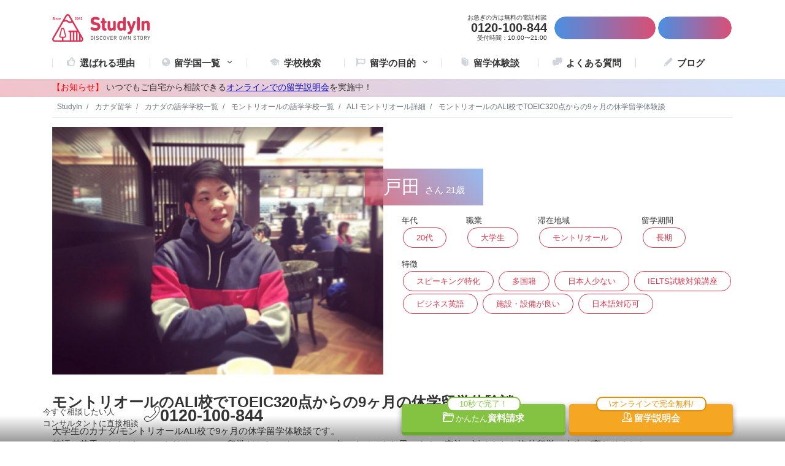

--- FILE ---
content_type: text/html; charset=UTF-8
request_url: https://studyin.jp/story/34
body_size: 31162
content:
<!DOCTYPE html>
<html lang="ja">
<head>
        <!-- Google Tag Manager -->
    <script>(function(w,d,s,l,i){w[l]=w[l]||[];w[l].push({'gtm.start':
          new Date().getTime(),event:'gtm.js'});var f=d.getElementsByTagName(s)[0],
        j=d.createElement(s),dl=l!='dataLayer'?'&l='+l:'';j.async=true;j.src=
        'https://www.googletagmanager.com/gtm.js?id='+i+dl;f.parentNode.insertBefore(j,f);
      })(window,document,'script','dataLayer','GTM-T82FLJ');</script>
    <!-- End Google Tag Manager -->
  
  <meta charset="utf-8">
  <meta http-equiv="X-UA-Compatible" content="IE=edge"><script type="text/javascript">(window.NREUM||(NREUM={})).init={ajax:{deny_list:["bam.nr-data.net"]},feature_flags:["soft_nav"]};(window.NREUM||(NREUM={})).loader_config={licenseKey:"56f7ef2e19",applicationID:"43898808",browserID:"405662933"};;/*! For license information please see nr-loader-rum-1.308.0.min.js.LICENSE.txt */
(()=>{var e,t,r={163:(e,t,r)=>{"use strict";r.d(t,{j:()=>E});var n=r(384),i=r(1741);var a=r(2555);r(860).K7.genericEvents;const s="experimental.resources",o="register",c=e=>{if(!e||"string"!=typeof e)return!1;try{document.createDocumentFragment().querySelector(e)}catch{return!1}return!0};var d=r(2614),u=r(944),l=r(8122);const f="[data-nr-mask]",g=e=>(0,l.a)(e,(()=>{const e={feature_flags:[],experimental:{allow_registered_children:!1,resources:!1},mask_selector:"*",block_selector:"[data-nr-block]",mask_input_options:{color:!1,date:!1,"datetime-local":!1,email:!1,month:!1,number:!1,range:!1,search:!1,tel:!1,text:!1,time:!1,url:!1,week:!1,textarea:!1,select:!1,password:!0}};return{ajax:{deny_list:void 0,block_internal:!0,enabled:!0,autoStart:!0},api:{get allow_registered_children(){return e.feature_flags.includes(o)||e.experimental.allow_registered_children},set allow_registered_children(t){e.experimental.allow_registered_children=t},duplicate_registered_data:!1},browser_consent_mode:{enabled:!1},distributed_tracing:{enabled:void 0,exclude_newrelic_header:void 0,cors_use_newrelic_header:void 0,cors_use_tracecontext_headers:void 0,allowed_origins:void 0},get feature_flags(){return e.feature_flags},set feature_flags(t){e.feature_flags=t},generic_events:{enabled:!0,autoStart:!0},harvest:{interval:30},jserrors:{enabled:!0,autoStart:!0},logging:{enabled:!0,autoStart:!0},metrics:{enabled:!0,autoStart:!0},obfuscate:void 0,page_action:{enabled:!0},page_view_event:{enabled:!0,autoStart:!0},page_view_timing:{enabled:!0,autoStart:!0},performance:{capture_marks:!1,capture_measures:!1,capture_detail:!0,resources:{get enabled(){return e.feature_flags.includes(s)||e.experimental.resources},set enabled(t){e.experimental.resources=t},asset_types:[],first_party_domains:[],ignore_newrelic:!0}},privacy:{cookies_enabled:!0},proxy:{assets:void 0,beacon:void 0},session:{expiresMs:d.wk,inactiveMs:d.BB},session_replay:{autoStart:!0,enabled:!1,preload:!1,sampling_rate:10,error_sampling_rate:100,collect_fonts:!1,inline_images:!1,fix_stylesheets:!0,mask_all_inputs:!0,get mask_text_selector(){return e.mask_selector},set mask_text_selector(t){c(t)?e.mask_selector="".concat(t,",").concat(f):""===t||null===t?e.mask_selector=f:(0,u.R)(5,t)},get block_class(){return"nr-block"},get ignore_class(){return"nr-ignore"},get mask_text_class(){return"nr-mask"},get block_selector(){return e.block_selector},set block_selector(t){c(t)?e.block_selector+=",".concat(t):""!==t&&(0,u.R)(6,t)},get mask_input_options(){return e.mask_input_options},set mask_input_options(t){t&&"object"==typeof t?e.mask_input_options={...t,password:!0}:(0,u.R)(7,t)}},session_trace:{enabled:!0,autoStart:!0},soft_navigations:{enabled:!0,autoStart:!0},spa:{enabled:!0,autoStart:!0},ssl:void 0,user_actions:{enabled:!0,elementAttributes:["id","className","tagName","type"]}}})());var p=r(6154),m=r(9324);let h=0;const v={buildEnv:m.F3,distMethod:m.Xs,version:m.xv,originTime:p.WN},b={consented:!1},y={appMetadata:{},get consented(){return this.session?.state?.consent||b.consented},set consented(e){b.consented=e},customTransaction:void 0,denyList:void 0,disabled:!1,harvester:void 0,isolatedBacklog:!1,isRecording:!1,loaderType:void 0,maxBytes:3e4,obfuscator:void 0,onerror:void 0,ptid:void 0,releaseIds:{},session:void 0,timeKeeper:void 0,registeredEntities:[],jsAttributesMetadata:{bytes:0},get harvestCount(){return++h}},_=e=>{const t=(0,l.a)(e,y),r=Object.keys(v).reduce((e,t)=>(e[t]={value:v[t],writable:!1,configurable:!0,enumerable:!0},e),{});return Object.defineProperties(t,r)};var w=r(5701);const x=e=>{const t=e.startsWith("http");e+="/",r.p=t?e:"https://"+e};var R=r(7836),k=r(3241);const A={accountID:void 0,trustKey:void 0,agentID:void 0,licenseKey:void 0,applicationID:void 0,xpid:void 0},S=e=>(0,l.a)(e,A),T=new Set;function E(e,t={},r,s){let{init:o,info:c,loader_config:d,runtime:u={},exposed:l=!0}=t;if(!c){const e=(0,n.pV)();o=e.init,c=e.info,d=e.loader_config}e.init=g(o||{}),e.loader_config=S(d||{}),c.jsAttributes??={},p.bv&&(c.jsAttributes.isWorker=!0),e.info=(0,a.D)(c);const f=e.init,m=[c.beacon,c.errorBeacon];T.has(e.agentIdentifier)||(f.proxy.assets&&(x(f.proxy.assets),m.push(f.proxy.assets)),f.proxy.beacon&&m.push(f.proxy.beacon),e.beacons=[...m],function(e){const t=(0,n.pV)();Object.getOwnPropertyNames(i.W.prototype).forEach(r=>{const n=i.W.prototype[r];if("function"!=typeof n||"constructor"===n)return;let a=t[r];e[r]&&!1!==e.exposed&&"micro-agent"!==e.runtime?.loaderType&&(t[r]=(...t)=>{const n=e[r](...t);return a?a(...t):n})})}(e),(0,n.US)("activatedFeatures",w.B)),u.denyList=[...f.ajax.deny_list||[],...f.ajax.block_internal?m:[]],u.ptid=e.agentIdentifier,u.loaderType=r,e.runtime=_(u),T.has(e.agentIdentifier)||(e.ee=R.ee.get(e.agentIdentifier),e.exposed=l,(0,k.W)({agentIdentifier:e.agentIdentifier,drained:!!w.B?.[e.agentIdentifier],type:"lifecycle",name:"initialize",feature:void 0,data:e.config})),T.add(e.agentIdentifier)}},384:(e,t,r)=>{"use strict";r.d(t,{NT:()=>s,US:()=>u,Zm:()=>o,bQ:()=>d,dV:()=>c,pV:()=>l});var n=r(6154),i=r(1863),a=r(1910);const s={beacon:"bam.nr-data.net",errorBeacon:"bam.nr-data.net"};function o(){return n.gm.NREUM||(n.gm.NREUM={}),void 0===n.gm.newrelic&&(n.gm.newrelic=n.gm.NREUM),n.gm.NREUM}function c(){let e=o();return e.o||(e.o={ST:n.gm.setTimeout,SI:n.gm.setImmediate||n.gm.setInterval,CT:n.gm.clearTimeout,XHR:n.gm.XMLHttpRequest,REQ:n.gm.Request,EV:n.gm.Event,PR:n.gm.Promise,MO:n.gm.MutationObserver,FETCH:n.gm.fetch,WS:n.gm.WebSocket},(0,a.i)(...Object.values(e.o))),e}function d(e,t){let r=o();r.initializedAgents??={},t.initializedAt={ms:(0,i.t)(),date:new Date},r.initializedAgents[e]=t}function u(e,t){o()[e]=t}function l(){return function(){let e=o();const t=e.info||{};e.info={beacon:s.beacon,errorBeacon:s.errorBeacon,...t}}(),function(){let e=o();const t=e.init||{};e.init={...t}}(),c(),function(){let e=o();const t=e.loader_config||{};e.loader_config={...t}}(),o()}},782:(e,t,r)=>{"use strict";r.d(t,{T:()=>n});const n=r(860).K7.pageViewTiming},860:(e,t,r)=>{"use strict";r.d(t,{$J:()=>u,K7:()=>c,P3:()=>d,XX:()=>i,Yy:()=>o,df:()=>a,qY:()=>n,v4:()=>s});const n="events",i="jserrors",a="browser/blobs",s="rum",o="browser/logs",c={ajax:"ajax",genericEvents:"generic_events",jserrors:i,logging:"logging",metrics:"metrics",pageAction:"page_action",pageViewEvent:"page_view_event",pageViewTiming:"page_view_timing",sessionReplay:"session_replay",sessionTrace:"session_trace",softNav:"soft_navigations",spa:"spa"},d={[c.pageViewEvent]:1,[c.pageViewTiming]:2,[c.metrics]:3,[c.jserrors]:4,[c.spa]:5,[c.ajax]:6,[c.sessionTrace]:7,[c.softNav]:8,[c.sessionReplay]:9,[c.logging]:10,[c.genericEvents]:11},u={[c.pageViewEvent]:s,[c.pageViewTiming]:n,[c.ajax]:n,[c.spa]:n,[c.softNav]:n,[c.metrics]:i,[c.jserrors]:i,[c.sessionTrace]:a,[c.sessionReplay]:a,[c.logging]:o,[c.genericEvents]:"ins"}},944:(e,t,r)=>{"use strict";r.d(t,{R:()=>i});var n=r(3241);function i(e,t){"function"==typeof console.debug&&(console.debug("New Relic Warning: https://github.com/newrelic/newrelic-browser-agent/blob/main/docs/warning-codes.md#".concat(e),t),(0,n.W)({agentIdentifier:null,drained:null,type:"data",name:"warn",feature:"warn",data:{code:e,secondary:t}}))}},1687:(e,t,r)=>{"use strict";r.d(t,{Ak:()=>d,Ze:()=>f,x3:()=>u});var n=r(3241),i=r(7836),a=r(3606),s=r(860),o=r(2646);const c={};function d(e,t){const r={staged:!1,priority:s.P3[t]||0};l(e),c[e].get(t)||c[e].set(t,r)}function u(e,t){e&&c[e]&&(c[e].get(t)&&c[e].delete(t),p(e,t,!1),c[e].size&&g(e))}function l(e){if(!e)throw new Error("agentIdentifier required");c[e]||(c[e]=new Map)}function f(e="",t="feature",r=!1){if(l(e),!e||!c[e].get(t)||r)return p(e,t);c[e].get(t).staged=!0,g(e)}function g(e){const t=Array.from(c[e]);t.every(([e,t])=>t.staged)&&(t.sort((e,t)=>e[1].priority-t[1].priority),t.forEach(([t])=>{c[e].delete(t),p(e,t)}))}function p(e,t,r=!0){const s=e?i.ee.get(e):i.ee,c=a.i.handlers;if(!s.aborted&&s.backlog&&c){if((0,n.W)({agentIdentifier:e,type:"lifecycle",name:"drain",feature:t}),r){const e=s.backlog[t],r=c[t];if(r){for(let t=0;e&&t<e.length;++t)m(e[t],r);Object.entries(r).forEach(([e,t])=>{Object.values(t||{}).forEach(t=>{t[0]?.on&&t[0]?.context()instanceof o.y&&t[0].on(e,t[1])})})}}s.isolatedBacklog||delete c[t],s.backlog[t]=null,s.emit("drain-"+t,[])}}function m(e,t){var r=e[1];Object.values(t[r]||{}).forEach(t=>{var r=e[0];if(t[0]===r){var n=t[1],i=e[3],a=e[2];n.apply(i,a)}})}},1738:(e,t,r)=>{"use strict";r.d(t,{U:()=>g,Y:()=>f});var n=r(3241),i=r(9908),a=r(1863),s=r(944),o=r(5701),c=r(3969),d=r(8362),u=r(860),l=r(4261);function f(e,t,r,a){const f=a||r;!f||f[e]&&f[e]!==d.d.prototype[e]||(f[e]=function(){(0,i.p)(c.xV,["API/"+e+"/called"],void 0,u.K7.metrics,r.ee),(0,n.W)({agentIdentifier:r.agentIdentifier,drained:!!o.B?.[r.agentIdentifier],type:"data",name:"api",feature:l.Pl+e,data:{}});try{return t.apply(this,arguments)}catch(e){(0,s.R)(23,e)}})}function g(e,t,r,n,s){const o=e.info;null===r?delete o.jsAttributes[t]:o.jsAttributes[t]=r,(s||null===r)&&(0,i.p)(l.Pl+n,[(0,a.t)(),t,r],void 0,"session",e.ee)}},1741:(e,t,r)=>{"use strict";r.d(t,{W:()=>a});var n=r(944),i=r(4261);class a{#e(e,...t){if(this[e]!==a.prototype[e])return this[e](...t);(0,n.R)(35,e)}addPageAction(e,t){return this.#e(i.hG,e,t)}register(e){return this.#e(i.eY,e)}recordCustomEvent(e,t){return this.#e(i.fF,e,t)}setPageViewName(e,t){return this.#e(i.Fw,e,t)}setCustomAttribute(e,t,r){return this.#e(i.cD,e,t,r)}noticeError(e,t){return this.#e(i.o5,e,t)}setUserId(e,t=!1){return this.#e(i.Dl,e,t)}setApplicationVersion(e){return this.#e(i.nb,e)}setErrorHandler(e){return this.#e(i.bt,e)}addRelease(e,t){return this.#e(i.k6,e,t)}log(e,t){return this.#e(i.$9,e,t)}start(){return this.#e(i.d3)}finished(e){return this.#e(i.BL,e)}recordReplay(){return this.#e(i.CH)}pauseReplay(){return this.#e(i.Tb)}addToTrace(e){return this.#e(i.U2,e)}setCurrentRouteName(e){return this.#e(i.PA,e)}interaction(e){return this.#e(i.dT,e)}wrapLogger(e,t,r){return this.#e(i.Wb,e,t,r)}measure(e,t){return this.#e(i.V1,e,t)}consent(e){return this.#e(i.Pv,e)}}},1863:(e,t,r)=>{"use strict";function n(){return Math.floor(performance.now())}r.d(t,{t:()=>n})},1910:(e,t,r)=>{"use strict";r.d(t,{i:()=>a});var n=r(944);const i=new Map;function a(...e){return e.every(e=>{if(i.has(e))return i.get(e);const t="function"==typeof e?e.toString():"",r=t.includes("[native code]"),a=t.includes("nrWrapper");return r||a||(0,n.R)(64,e?.name||t),i.set(e,r),r})}},2555:(e,t,r)=>{"use strict";r.d(t,{D:()=>o,f:()=>s});var n=r(384),i=r(8122);const a={beacon:n.NT.beacon,errorBeacon:n.NT.errorBeacon,licenseKey:void 0,applicationID:void 0,sa:void 0,queueTime:void 0,applicationTime:void 0,ttGuid:void 0,user:void 0,account:void 0,product:void 0,extra:void 0,jsAttributes:{},userAttributes:void 0,atts:void 0,transactionName:void 0,tNamePlain:void 0};function s(e){try{return!!e.licenseKey&&!!e.errorBeacon&&!!e.applicationID}catch(e){return!1}}const o=e=>(0,i.a)(e,a)},2614:(e,t,r)=>{"use strict";r.d(t,{BB:()=>s,H3:()=>n,g:()=>d,iL:()=>c,tS:()=>o,uh:()=>i,wk:()=>a});const n="NRBA",i="SESSION",a=144e5,s=18e5,o={STARTED:"session-started",PAUSE:"session-pause",RESET:"session-reset",RESUME:"session-resume",UPDATE:"session-update"},c={SAME_TAB:"same-tab",CROSS_TAB:"cross-tab"},d={OFF:0,FULL:1,ERROR:2}},2646:(e,t,r)=>{"use strict";r.d(t,{y:()=>n});class n{constructor(e){this.contextId=e}}},2843:(e,t,r)=>{"use strict";r.d(t,{G:()=>a,u:()=>i});var n=r(3878);function i(e,t=!1,r,i){(0,n.DD)("visibilitychange",function(){if(t)return void("hidden"===document.visibilityState&&e());e(document.visibilityState)},r,i)}function a(e,t,r){(0,n.sp)("pagehide",e,t,r)}},3241:(e,t,r)=>{"use strict";r.d(t,{W:()=>a});var n=r(6154);const i="newrelic";function a(e={}){try{n.gm.dispatchEvent(new CustomEvent(i,{detail:e}))}catch(e){}}},3606:(e,t,r)=>{"use strict";r.d(t,{i:()=>a});var n=r(9908);a.on=s;var i=a.handlers={};function a(e,t,r,a){s(a||n.d,i,e,t,r)}function s(e,t,r,i,a){a||(a="feature"),e||(e=n.d);var s=t[a]=t[a]||{};(s[r]=s[r]||[]).push([e,i])}},3878:(e,t,r)=>{"use strict";function n(e,t){return{capture:e,passive:!1,signal:t}}function i(e,t,r=!1,i){window.addEventListener(e,t,n(r,i))}function a(e,t,r=!1,i){document.addEventListener(e,t,n(r,i))}r.d(t,{DD:()=>a,jT:()=>n,sp:()=>i})},3969:(e,t,r)=>{"use strict";r.d(t,{TZ:()=>n,XG:()=>o,rs:()=>i,xV:()=>s,z_:()=>a});const n=r(860).K7.metrics,i="sm",a="cm",s="storeSupportabilityMetrics",o="storeEventMetrics"},4234:(e,t,r)=>{"use strict";r.d(t,{W:()=>a});var n=r(7836),i=r(1687);class a{constructor(e,t){this.agentIdentifier=e,this.ee=n.ee.get(e),this.featureName=t,this.blocked=!1}deregisterDrain(){(0,i.x3)(this.agentIdentifier,this.featureName)}}},4261:(e,t,r)=>{"use strict";r.d(t,{$9:()=>d,BL:()=>o,CH:()=>g,Dl:()=>_,Fw:()=>y,PA:()=>h,Pl:()=>n,Pv:()=>k,Tb:()=>l,U2:()=>a,V1:()=>R,Wb:()=>x,bt:()=>b,cD:()=>v,d3:()=>w,dT:()=>c,eY:()=>p,fF:()=>f,hG:()=>i,k6:()=>s,nb:()=>m,o5:()=>u});const n="api-",i="addPageAction",a="addToTrace",s="addRelease",o="finished",c="interaction",d="log",u="noticeError",l="pauseReplay",f="recordCustomEvent",g="recordReplay",p="register",m="setApplicationVersion",h="setCurrentRouteName",v="setCustomAttribute",b="setErrorHandler",y="setPageViewName",_="setUserId",w="start",x="wrapLogger",R="measure",k="consent"},5289:(e,t,r)=>{"use strict";r.d(t,{GG:()=>s,Qr:()=>c,sB:()=>o});var n=r(3878),i=r(6389);function a(){return"undefined"==typeof document||"complete"===document.readyState}function s(e,t){if(a())return e();const r=(0,i.J)(e),s=setInterval(()=>{a()&&(clearInterval(s),r())},500);(0,n.sp)("load",r,t)}function o(e){if(a())return e();(0,n.DD)("DOMContentLoaded",e)}function c(e){if(a())return e();(0,n.sp)("popstate",e)}},5607:(e,t,r)=>{"use strict";r.d(t,{W:()=>n});const n=(0,r(9566).bz)()},5701:(e,t,r)=>{"use strict";r.d(t,{B:()=>a,t:()=>s});var n=r(3241);const i=new Set,a={};function s(e,t){const r=t.agentIdentifier;a[r]??={},e&&"object"==typeof e&&(i.has(r)||(t.ee.emit("rumresp",[e]),a[r]=e,i.add(r),(0,n.W)({agentIdentifier:r,loaded:!0,drained:!0,type:"lifecycle",name:"load",feature:void 0,data:e})))}},6154:(e,t,r)=>{"use strict";r.d(t,{OF:()=>c,RI:()=>i,WN:()=>u,bv:()=>a,eN:()=>l,gm:()=>s,mw:()=>o,sb:()=>d});var n=r(1863);const i="undefined"!=typeof window&&!!window.document,a="undefined"!=typeof WorkerGlobalScope&&("undefined"!=typeof self&&self instanceof WorkerGlobalScope&&self.navigator instanceof WorkerNavigator||"undefined"!=typeof globalThis&&globalThis instanceof WorkerGlobalScope&&globalThis.navigator instanceof WorkerNavigator),s=i?window:"undefined"!=typeof WorkerGlobalScope&&("undefined"!=typeof self&&self instanceof WorkerGlobalScope&&self||"undefined"!=typeof globalThis&&globalThis instanceof WorkerGlobalScope&&globalThis),o=Boolean("hidden"===s?.document?.visibilityState),c=/iPad|iPhone|iPod/.test(s.navigator?.userAgent),d=c&&"undefined"==typeof SharedWorker,u=((()=>{const e=s.navigator?.userAgent?.match(/Firefox[/\s](\d+\.\d+)/);Array.isArray(e)&&e.length>=2&&e[1]})(),Date.now()-(0,n.t)()),l=()=>"undefined"!=typeof PerformanceNavigationTiming&&s?.performance?.getEntriesByType("navigation")?.[0]?.responseStart},6389:(e,t,r)=>{"use strict";function n(e,t=500,r={}){const n=r?.leading||!1;let i;return(...r)=>{n&&void 0===i&&(e.apply(this,r),i=setTimeout(()=>{i=clearTimeout(i)},t)),n||(clearTimeout(i),i=setTimeout(()=>{e.apply(this,r)},t))}}function i(e){let t=!1;return(...r)=>{t||(t=!0,e.apply(this,r))}}r.d(t,{J:()=>i,s:()=>n})},6630:(e,t,r)=>{"use strict";r.d(t,{T:()=>n});const n=r(860).K7.pageViewEvent},7699:(e,t,r)=>{"use strict";r.d(t,{It:()=>a,KC:()=>o,No:()=>i,qh:()=>s});var n=r(860);const i=16e3,a=1e6,s="SESSION_ERROR",o={[n.K7.logging]:!0,[n.K7.genericEvents]:!1,[n.K7.jserrors]:!1,[n.K7.ajax]:!1}},7836:(e,t,r)=>{"use strict";r.d(t,{P:()=>o,ee:()=>c});var n=r(384),i=r(8990),a=r(2646),s=r(5607);const o="nr@context:".concat(s.W),c=function e(t,r){var n={},s={},u={},l=!1;try{l=16===r.length&&d.initializedAgents?.[r]?.runtime.isolatedBacklog}catch(e){}var f={on:p,addEventListener:p,removeEventListener:function(e,t){var r=n[e];if(!r)return;for(var i=0;i<r.length;i++)r[i]===t&&r.splice(i,1)},emit:function(e,r,n,i,a){!1!==a&&(a=!0);if(c.aborted&&!i)return;t&&a&&t.emit(e,r,n);var o=g(n);m(e).forEach(e=>{e.apply(o,r)});var d=v()[s[e]];d&&d.push([f,e,r,o]);return o},get:h,listeners:m,context:g,buffer:function(e,t){const r=v();if(t=t||"feature",f.aborted)return;Object.entries(e||{}).forEach(([e,n])=>{s[n]=t,t in r||(r[t]=[])})},abort:function(){f._aborted=!0,Object.keys(f.backlog).forEach(e=>{delete f.backlog[e]})},isBuffering:function(e){return!!v()[s[e]]},debugId:r,backlog:l?{}:t&&"object"==typeof t.backlog?t.backlog:{},isolatedBacklog:l};return Object.defineProperty(f,"aborted",{get:()=>{let e=f._aborted||!1;return e||(t&&(e=t.aborted),e)}}),f;function g(e){return e&&e instanceof a.y?e:e?(0,i.I)(e,o,()=>new a.y(o)):new a.y(o)}function p(e,t){n[e]=m(e).concat(t)}function m(e){return n[e]||[]}function h(t){return u[t]=u[t]||e(f,t)}function v(){return f.backlog}}(void 0,"globalEE"),d=(0,n.Zm)();d.ee||(d.ee=c)},8122:(e,t,r)=>{"use strict";r.d(t,{a:()=>i});var n=r(944);function i(e,t){try{if(!e||"object"!=typeof e)return(0,n.R)(3);if(!t||"object"!=typeof t)return(0,n.R)(4);const r=Object.create(Object.getPrototypeOf(t),Object.getOwnPropertyDescriptors(t)),a=0===Object.keys(r).length?e:r;for(let s in a)if(void 0!==e[s])try{if(null===e[s]){r[s]=null;continue}Array.isArray(e[s])&&Array.isArray(t[s])?r[s]=Array.from(new Set([...e[s],...t[s]])):"object"==typeof e[s]&&"object"==typeof t[s]?r[s]=i(e[s],t[s]):r[s]=e[s]}catch(e){r[s]||(0,n.R)(1,e)}return r}catch(e){(0,n.R)(2,e)}}},8362:(e,t,r)=>{"use strict";r.d(t,{d:()=>a});var n=r(9566),i=r(1741);class a extends i.W{agentIdentifier=(0,n.LA)(16)}},8374:(e,t,r)=>{r.nc=(()=>{try{return document?.currentScript?.nonce}catch(e){}return""})()},8990:(e,t,r)=>{"use strict";r.d(t,{I:()=>i});var n=Object.prototype.hasOwnProperty;function i(e,t,r){if(n.call(e,t))return e[t];var i=r();if(Object.defineProperty&&Object.keys)try{return Object.defineProperty(e,t,{value:i,writable:!0,enumerable:!1}),i}catch(e){}return e[t]=i,i}},9324:(e,t,r)=>{"use strict";r.d(t,{F3:()=>i,Xs:()=>a,xv:()=>n});const n="1.308.0",i="PROD",a="CDN"},9566:(e,t,r)=>{"use strict";r.d(t,{LA:()=>o,bz:()=>s});var n=r(6154);const i="xxxxxxxx-xxxx-4xxx-yxxx-xxxxxxxxxxxx";function a(e,t){return e?15&e[t]:16*Math.random()|0}function s(){const e=n.gm?.crypto||n.gm?.msCrypto;let t,r=0;return e&&e.getRandomValues&&(t=e.getRandomValues(new Uint8Array(30))),i.split("").map(e=>"x"===e?a(t,r++).toString(16):"y"===e?(3&a()|8).toString(16):e).join("")}function o(e){const t=n.gm?.crypto||n.gm?.msCrypto;let r,i=0;t&&t.getRandomValues&&(r=t.getRandomValues(new Uint8Array(e)));const s=[];for(var o=0;o<e;o++)s.push(a(r,i++).toString(16));return s.join("")}},9908:(e,t,r)=>{"use strict";r.d(t,{d:()=>n,p:()=>i});var n=r(7836).ee.get("handle");function i(e,t,r,i,a){a?(a.buffer([e],i),a.emit(e,t,r)):(n.buffer([e],i),n.emit(e,t,r))}}},n={};function i(e){var t=n[e];if(void 0!==t)return t.exports;var a=n[e]={exports:{}};return r[e](a,a.exports,i),a.exports}i.m=r,i.d=(e,t)=>{for(var r in t)i.o(t,r)&&!i.o(e,r)&&Object.defineProperty(e,r,{enumerable:!0,get:t[r]})},i.f={},i.e=e=>Promise.all(Object.keys(i.f).reduce((t,r)=>(i.f[r](e,t),t),[])),i.u=e=>"nr-rum-1.308.0.min.js",i.o=(e,t)=>Object.prototype.hasOwnProperty.call(e,t),e={},t="NRBA-1.308.0.PROD:",i.l=(r,n,a,s)=>{if(e[r])e[r].push(n);else{var o,c;if(void 0!==a)for(var d=document.getElementsByTagName("script"),u=0;u<d.length;u++){var l=d[u];if(l.getAttribute("src")==r||l.getAttribute("data-webpack")==t+a){o=l;break}}if(!o){c=!0;var f={296:"sha512-+MIMDsOcckGXa1EdWHqFNv7P+JUkd5kQwCBr3KE6uCvnsBNUrdSt4a/3/L4j4TxtnaMNjHpza2/erNQbpacJQA=="};(o=document.createElement("script")).charset="utf-8",i.nc&&o.setAttribute("nonce",i.nc),o.setAttribute("data-webpack",t+a),o.src=r,0!==o.src.indexOf(window.location.origin+"/")&&(o.crossOrigin="anonymous"),f[s]&&(o.integrity=f[s])}e[r]=[n];var g=(t,n)=>{o.onerror=o.onload=null,clearTimeout(p);var i=e[r];if(delete e[r],o.parentNode&&o.parentNode.removeChild(o),i&&i.forEach(e=>e(n)),t)return t(n)},p=setTimeout(g.bind(null,void 0,{type:"timeout",target:o}),12e4);o.onerror=g.bind(null,o.onerror),o.onload=g.bind(null,o.onload),c&&document.head.appendChild(o)}},i.r=e=>{"undefined"!=typeof Symbol&&Symbol.toStringTag&&Object.defineProperty(e,Symbol.toStringTag,{value:"Module"}),Object.defineProperty(e,"__esModule",{value:!0})},i.p="https://js-agent.newrelic.com/",(()=>{var e={374:0,840:0};i.f.j=(t,r)=>{var n=i.o(e,t)?e[t]:void 0;if(0!==n)if(n)r.push(n[2]);else{var a=new Promise((r,i)=>n=e[t]=[r,i]);r.push(n[2]=a);var s=i.p+i.u(t),o=new Error;i.l(s,r=>{if(i.o(e,t)&&(0!==(n=e[t])&&(e[t]=void 0),n)){var a=r&&("load"===r.type?"missing":r.type),s=r&&r.target&&r.target.src;o.message="Loading chunk "+t+" failed: ("+a+": "+s+")",o.name="ChunkLoadError",o.type=a,o.request=s,n[1](o)}},"chunk-"+t,t)}};var t=(t,r)=>{var n,a,[s,o,c]=r,d=0;if(s.some(t=>0!==e[t])){for(n in o)i.o(o,n)&&(i.m[n]=o[n]);if(c)c(i)}for(t&&t(r);d<s.length;d++)a=s[d],i.o(e,a)&&e[a]&&e[a][0](),e[a]=0},r=self["webpackChunk:NRBA-1.308.0.PROD"]=self["webpackChunk:NRBA-1.308.0.PROD"]||[];r.forEach(t.bind(null,0)),r.push=t.bind(null,r.push.bind(r))})(),(()=>{"use strict";i(8374);var e=i(8362),t=i(860);const r=Object.values(t.K7);var n=i(163);var a=i(9908),s=i(1863),o=i(4261),c=i(1738);var d=i(1687),u=i(4234),l=i(5289),f=i(6154),g=i(944),p=i(384);const m=e=>f.RI&&!0===e?.privacy.cookies_enabled;function h(e){return!!(0,p.dV)().o.MO&&m(e)&&!0===e?.session_trace.enabled}var v=i(6389),b=i(7699);class y extends u.W{constructor(e,t){super(e.agentIdentifier,t),this.agentRef=e,this.abortHandler=void 0,this.featAggregate=void 0,this.loadedSuccessfully=void 0,this.onAggregateImported=new Promise(e=>{this.loadedSuccessfully=e}),this.deferred=Promise.resolve(),!1===e.init[this.featureName].autoStart?this.deferred=new Promise((t,r)=>{this.ee.on("manual-start-all",(0,v.J)(()=>{(0,d.Ak)(e.agentIdentifier,this.featureName),t()}))}):(0,d.Ak)(e.agentIdentifier,t)}importAggregator(e,t,r={}){if(this.featAggregate)return;const n=async()=>{let n;await this.deferred;try{if(m(e.init)){const{setupAgentSession:t}=await i.e(296).then(i.bind(i,3305));n=t(e)}}catch(e){(0,g.R)(20,e),this.ee.emit("internal-error",[e]),(0,a.p)(b.qh,[e],void 0,this.featureName,this.ee)}try{if(!this.#t(this.featureName,n,e.init))return(0,d.Ze)(this.agentIdentifier,this.featureName),void this.loadedSuccessfully(!1);const{Aggregate:i}=await t();this.featAggregate=new i(e,r),e.runtime.harvester.initializedAggregates.push(this.featAggregate),this.loadedSuccessfully(!0)}catch(e){(0,g.R)(34,e),this.abortHandler?.(),(0,d.Ze)(this.agentIdentifier,this.featureName,!0),this.loadedSuccessfully(!1),this.ee&&this.ee.abort()}};f.RI?(0,l.GG)(()=>n(),!0):n()}#t(e,r,n){if(this.blocked)return!1;switch(e){case t.K7.sessionReplay:return h(n)&&!!r;case t.K7.sessionTrace:return!!r;default:return!0}}}var _=i(6630),w=i(2614),x=i(3241);class R extends y{static featureName=_.T;constructor(e){var t;super(e,_.T),this.setupInspectionEvents(e.agentIdentifier),t=e,(0,c.Y)(o.Fw,function(e,r){"string"==typeof e&&("/"!==e.charAt(0)&&(e="/"+e),t.runtime.customTransaction=(r||"http://custom.transaction")+e,(0,a.p)(o.Pl+o.Fw,[(0,s.t)()],void 0,void 0,t.ee))},t),this.importAggregator(e,()=>i.e(296).then(i.bind(i,3943)))}setupInspectionEvents(e){const t=(t,r)=>{t&&(0,x.W)({agentIdentifier:e,timeStamp:t.timeStamp,loaded:"complete"===t.target.readyState,type:"window",name:r,data:t.target.location+""})};(0,l.sB)(e=>{t(e,"DOMContentLoaded")}),(0,l.GG)(e=>{t(e,"load")}),(0,l.Qr)(e=>{t(e,"navigate")}),this.ee.on(w.tS.UPDATE,(t,r)=>{(0,x.W)({agentIdentifier:e,type:"lifecycle",name:"session",data:r})})}}class k extends e.d{constructor(e){var t;(super(),f.gm)?(this.features={},(0,p.bQ)(this.agentIdentifier,this),this.desiredFeatures=new Set(e.features||[]),this.desiredFeatures.add(R),(0,n.j)(this,e,e.loaderType||"agent"),t=this,(0,c.Y)(o.cD,function(e,r,n=!1){if("string"==typeof e){if(["string","number","boolean"].includes(typeof r)||null===r)return(0,c.U)(t,e,r,o.cD,n);(0,g.R)(40,typeof r)}else(0,g.R)(39,typeof e)},t),function(e){(0,c.Y)(o.Dl,function(t,r=!1){if("string"!=typeof t&&null!==t)return void(0,g.R)(41,typeof t);const n=e.info.jsAttributes["enduser.id"];r&&null!=n&&n!==t?(0,a.p)(o.Pl+"setUserIdAndResetSession",[t],void 0,"session",e.ee):(0,c.U)(e,"enduser.id",t,o.Dl,!0)},e)}(this),function(e){(0,c.Y)(o.nb,function(t){if("string"==typeof t||null===t)return(0,c.U)(e,"application.version",t,o.nb,!1);(0,g.R)(42,typeof t)},e)}(this),function(e){(0,c.Y)(o.d3,function(){e.ee.emit("manual-start-all")},e)}(this),function(e){(0,c.Y)(o.Pv,function(t=!0){if("boolean"==typeof t){if((0,a.p)(o.Pl+o.Pv,[t],void 0,"session",e.ee),e.runtime.consented=t,t){const t=e.features.page_view_event;t.onAggregateImported.then(e=>{const r=t.featAggregate;e&&!r.sentRum&&r.sendRum()})}}else(0,g.R)(65,typeof t)},e)}(this),this.run()):(0,g.R)(21)}get config(){return{info:this.info,init:this.init,loader_config:this.loader_config,runtime:this.runtime}}get api(){return this}run(){try{const e=function(e){const t={};return r.forEach(r=>{t[r]=!!e[r]?.enabled}),t}(this.init),n=[...this.desiredFeatures];n.sort((e,r)=>t.P3[e.featureName]-t.P3[r.featureName]),n.forEach(r=>{if(!e[r.featureName]&&r.featureName!==t.K7.pageViewEvent)return;if(r.featureName===t.K7.spa)return void(0,g.R)(67);const n=function(e){switch(e){case t.K7.ajax:return[t.K7.jserrors];case t.K7.sessionTrace:return[t.K7.ajax,t.K7.pageViewEvent];case t.K7.sessionReplay:return[t.K7.sessionTrace];case t.K7.pageViewTiming:return[t.K7.pageViewEvent];default:return[]}}(r.featureName).filter(e=>!(e in this.features));n.length>0&&(0,g.R)(36,{targetFeature:r.featureName,missingDependencies:n}),this.features[r.featureName]=new r(this)})}catch(e){(0,g.R)(22,e);for(const e in this.features)this.features[e].abortHandler?.();const t=(0,p.Zm)();delete t.initializedAgents[this.agentIdentifier]?.features,delete this.sharedAggregator;return t.ee.get(this.agentIdentifier).abort(),!1}}}var A=i(2843),S=i(782);class T extends y{static featureName=S.T;constructor(e){super(e,S.T),f.RI&&((0,A.u)(()=>(0,a.p)("docHidden",[(0,s.t)()],void 0,S.T,this.ee),!0),(0,A.G)(()=>(0,a.p)("winPagehide",[(0,s.t)()],void 0,S.T,this.ee)),this.importAggregator(e,()=>i.e(296).then(i.bind(i,2117))))}}var E=i(3969);class I extends y{static featureName=E.TZ;constructor(e){super(e,E.TZ),f.RI&&document.addEventListener("securitypolicyviolation",e=>{(0,a.p)(E.xV,["Generic/CSPViolation/Detected"],void 0,this.featureName,this.ee)}),this.importAggregator(e,()=>i.e(296).then(i.bind(i,9623)))}}new k({features:[R,T,I],loaderType:"lite"})})()})();</script>
  <meta name="viewport" content="width=device-width, initial-scale=1">
      <link rel="canonical" href="https://studyin.jp/story/34">
    <title>モントリオールのALI校でTOEIC320点からの9ヶ月の休学留学体験談 | 海外留学なら結果にこだわるStudyIn</title>
      <meta name="format-detection" content="telephone=no">
  <link rel="shortcut icon" href="https://studyin.jp/img/favicon/favicon.ico">
  <link rel="apple-touch-icon" sizes="180x180" href="https://studyin.jp/img/favicon/apple-touch-icon.png">
  <link rel="icon" type="image/png" sizes="32x32" href="https://studyin.jp/img/favicon/favicon-32x32.png">
  <link rel="icon" type="image/png" sizes="16x16" href="https://studyin.jp/img/favicon/favicon-16x16.png">
  <link rel="manifest" href="https://studyin.jp/img/favicon/site.webmanifest">
  <link rel="mask-icon" href="https://studyin.jp/img/favicon/safari-pinned-tab.svg" color="#5bbad5">
  <link href="https://use.fontawesome.com/releases/v5.6.1/css/all.css" rel="stylesheet">
      <meta name="msapplication-TileColor" content="#da532c">
  <meta name="theme-color" content="#ffffff">
    
  <link href="https://studyin.jp/css/user.8d9f8a9a9880785a119322a067259805715a6a9c.css" rel="stylesheet" type="text/css">
  <link href="https://studyin.jp/css/site.css" rel="stylesheet" type="text/css">

  <!-- A8 トラッキングシステム -->
  <script src="//statics.a8.net/a8sales/a8sales.js"></script>
  <script src="//statics.a8.net/a8sales/a8crossDomain.js"></script>
  <!-- End A8 トラッキングシステム -->

  <!-- Link AG 計測タグ -->
  <script src="https://link-ag.net/dist/p/l/index.js"></script>
  <!-- End Link AG 計測タグ -->

    <!-- Gtag -->
<script async src="https://www.googletagmanager.com/gtag/js?id=AW-961053494"></script>
<script>
  window.dataLayer = window.dataLayer || [];
  function gtag() { dataLayer.push(arguments); }
  gtag('js', new Date());
  gtag('config', 'AW-961053494');
  gtag('config', 'AW-358584376'); // 2025/03/26追加ID
</script>
<!-- End Gtag -->

<script type="text/javascript">
  (function(w,d,s){
    var f=d.getElementsByTagName(s)[0],j=d.createElement(s);
    j.async=true;j.src='https://dmp.im-apps.net/js/1015337/0001/itm.js';
    f.parentNode.insertBefore(j, f);
  })(window,document,'script');
</script>

<!-- アフィリエイト計測 -->
<script>(function(w,d,t,r,u){var f,n,i;w[u]=w[u]||[],f=function(){var o={ti:"343084506", enableAutoSpaTracking: true};o.q=w[u],w[u]=new UET(o),w[u].push("pageLoad")},n=d.createElement(t),n.src=r,n.async=1,n.onload=n.onreadystatechange=function(){var s=this.readyState;s&&s!=="loaded"&&s!=="complete"||(f(),n.onload=n.onreadystatechange=null)},i=d.getElementsByTagName(t)[0],i.parentNode.insertBefore(n,i)})(window,document,"script","//bat.bing.com/bat.js","uetq");</script>
<!-- End of アフィリエイト計測 -->

<!-- TikTok Pixel Code Start -->
<script>
  !function (w, d, t) {
    w.TiktokAnalyticsObject=t;var ttq=w[t]=w[t]||[];ttq.methods=["page","track","identify","instances","debug","on","off","once","ready","alias","group","enableCookie","disableCookie","holdConsent","revokeConsent","grantConsent"],ttq.setAndDefer=function(t,e){t[e]=function(){t.push([e].concat(Array.prototype.slice.call(arguments,0)))}};for(var i=0;i<ttq.methods.length;i++)ttq.setAndDefer(ttq,ttq.methods[i]);ttq.instance=function(t){for(
      var e=ttq._i[t]||[],n=0;n<ttq.methods.length;n++)ttq.setAndDefer(e,ttq.methods[n]);return e},ttq.load=function(e,n){var r="https://analytics.tiktok.com/i18n/pixel/events.js",o=n&&n.partner;ttq._i=ttq._i||{},ttq._i[e]=[],ttq._i[e]._u=r,ttq._t=ttq._t||{},ttq._t[e]=+new Date,ttq._o=ttq._o||{},ttq._o[e]=n||{};n=document.createElement("script")
    ;n.type="text/javascript",n.async=!0,n.src=r+"?sdkid="+e+"&lib="+t;e=document.getElementsByTagName("script")[0];e.parentNode.insertBefore(n,e)};
    ttq.load('CPQOBQJC77U34ASCBB40');
    ttq.load('CQJIH1RC77U08RGLT19G');
    ttq.load('CQVL4PJC77U84OSAS4P0');
    ttq.load('CRVJDPBC77U61CV1LP7G');
    ttq.load('CNEO6SRC77UCVTJISVEG');
    ttq.load('CST9EGBC77UCS5RPEIBG');
    ttq.load('CQ0IQURC77UA4KP674R0'); // Blued
    ttq.load('CUDM603C77U4QKJN7AV0');
    ttq.page();
  }(window, document, 'ttq');
</script>
<!-- TikTok Pixel Code End -->

<!-- Meta Pixel Code -->
<script>
  !function(f,b,e,v,n,t,s)
  {if(f.fbq)return;n=f.fbq=function(){n.callMethod?
    n.callMethod.apply(n,arguments):n.queue.push(arguments)};
    if(!f._fbq)f._fbq=n;n.push=n;n.loaded=!0;n.version='2.0';
    n.queue=[];t=b.createElement(e);t.async=!0;
    t.src=v;s=b.getElementsByTagName(e)[0];
    s.parentNode.insertBefore(t,s)}(window, document,'script',
    'https://connect.facebook.net/en_US/fbevents.js');
  fbq('init', '474691578749493');
  fbq('init', '922627142401606'); // PID80様
  fbq('init', '926481846185017');
  fbq('init', '1629238901271527');
  fbq('init', '1727492767529338');
  fbq('init', '1197574561663879'); // 2025-05-28 追加
  fbq('trackSingle', '1197574561663879', 'ViewContent');
  fbq('track', 'PageView'); // fire PageView for both initialized pixels
</script>
<noscript>
  <img height="1" width="1" style="display:none" src="https://www.facebook.com/tr?id=474691578749493&ev=PageView&noscript=1"/>
  <img height="1" width="1" style="display:none" src="https://www.facebook.com/tr?id=922627142401606&ev=PageView&noscript=1"/>
  <img height="1" width="1" style="display:none" src="https://www.facebook.com/tr?id=926481846185017&ev=PageView&noscript=1"/>
  <img height="1" width="1" style="display:none" src="https://www.facebook.com/tr?id=1629238901271527&ev=PageView&noscript=1"/>
  <img height="1" width="1" style="display:none" src="https://www.facebook.com/tr?id=1727492767529338&ev=PageView&noscript=1"/>
</noscript>
<!-- End Meta Pixel Code -->

<!-- Event for Button Click -->
<script>
  // Google コンバージョン
  function gtag_report_conversion(url) {
    var callback = function () {
      if (typeof(url) != 'undefined') {
        window.location = url;
      }
    };
    gtag('event', 'conversion', {
      'send_to': 'AW-961053494/gW4pCJKEn_wZELaGosoD',
      'event_callback': callback
    });
    return false;
  }

  // セッションストレージから必要な値を取得し、組み合わせる関数
  function getContentNameFromSession() {
    const utmSource = sessionStorage.getItem('utm_source') || 'unknown';
    const utmMedium = sessionStorage.getItem('utm_medium') || 'unknown';
    const utmCampaign = sessionStorage.getItem('utm_campaign') || 'unknown';
    const utmContent = sessionStorage.getItem('utm_content') || 'unknown';

    // 値を組み合わせてcontent_nameとして利用
    return `source:${utmSource}, medium:${utmMedium}, campaign:${utmCampaign}, content:${utmContent}`;
  }

  function trackLineRegClickEvent() {
    console.log("trackLineRegClickEvent called");

    // セッションストレージから値を組み合わせて取得
    const contentName = getContentNameFromSession();
    console.log("Content Name:", contentName);

    // Google Conversion
    gtag_report_conversion();
    console.log("Google conversion reported");

    // TikTok ClickButton
    ttq.track('ClickButton', {
      "contents": [
        {
          "content_id": "line_register_page",
          "content_type": "page",
          "content_name": contentName
        }
      ],
      "value": 0,
      "currency": "JPY"
    });
    console.log("TikTok ClickButton tracked");

    // FaceBook CompleteRegistration
    fbq('trackSingle', '1727492767529338', 'CompleteRegistration');
    console.log("Facebook CompleteRegistration tracked");
  }
</script>
<!-- End Event for Button Click -->


  <!-- Tracking.js -->
  <script src="/assets/js/tracking.js?202512112200"></script>
  <!-- End Tracking.js -->

</head>
<body>
  <!-- Google Tag Manager (noscript) -->
  <noscript><iframe src="https://www.googletagmanager.com/ns.html?id=GTM-T82FLJ"
                    height="0" width="0" style="display:none;visibility:hidden"></iframe></noscript>
  <!-- End Google Tag Manager (noscript) -->

<!-- Load Facebook SDK for JavaScript -->
<div id="fb-root"></div>
<script>(function(d, s, id) {
    var js, fjs = d.getElementsByTagName(s)[0];
    if (d.getElementById(id)) return;
    js = d.createElement(s); js.id = id;
    js.src = 'https://connect.facebook.net/ja_JP/sdk.js#xfbml=1&autoLogAppEvents=1&version=v2.12&appId=681347212059000';
    fjs.parentNode.insertBefore(js, fjs);
  }(document, 'script', 'facebook-jssdk'));</script>

<script>window.twttr = (function(d, s, id) {
    var js, fjs = d.getElementsByTagName(s)[0],
      t = window.twttr || {};
    if (d.getElementById(id)) return t;
    js = d.createElement(s);
    js.id = id;
    js.src = "https://platform.twitter.com/widgets.js";
    fjs.parentNode.insertBefore(js, fjs);

    t._e = [];
    t.ready = function(f) {
      t._e.push(f);
    };

    return t;
  }(document, "script", "twitter-wjs"));</script>



<header id="">
  <div class="container si-header" id="js--si-header">
  <a class="si-header__logo" href="https://studyin.jp">
    <img src="https://studyin.jp/img/logo.svg" alt="StudyIn">
  </a>
  <div class="si-header__sp-cv">
    <div>
      受付時間<br />10:00-21:00
    </div>
    <div>
      <a href="tel:0120-100-844"><img alt="" class="img-fluid" src="https://studyin.jp/img/btn/btn_tell.svg"></a>
    </div>
  </div>
  <div class="si-header__pc-cv">
    <div class="tell">
      <div>
        お急ぎの方は無料の電話相談
      </div>
      <div>
        0120-100-844
      </div>
      <div>
        受付時間：10:00〜21:00
      </div>
    </div>
    <div class="button-container">
  <a href="https://studyin.jp/order" class="gradient-button">かんたん資料請求</a>
  <a href="https://studyin.jp/seminar" class="gradient-button">留学説明会</a>
</div>

  </div>
  <div class="si-header__icon" id="js--si-header__icon">
    <span></span><span></span><span></span>
    <div>
      MENU
    </div>
  </div>
  <ul class="si-header__nav">
    <li class="si-header__nav-list">
      <a href="https://studyin.jp/about">選ばれる理由</a>
    </li>
    <li class="si-header__nav-list">
      <a href="https://studyin.jp/countries">留学国一覧<span class="icon-chevron-small-down ml-2"></span></a>
      <ul class="si-header__sub-nav">
                  <li class="si-header__sub-nav--area-philippines">
            <a href="https://studyin.jp/countries/philippines">フィリピン</a>
          </li>
                  <li class="si-header__sub-nav--area-australia">
            <a href="https://studyin.jp/countries/australia">オーストラリア</a>
          </li>
                  <li class="si-header__sub-nav--area-canada">
            <a href="https://studyin.jp/countries/canada">カナダ</a>
          </li>
                  <li class="si-header__sub-nav--area-america">
            <a href="https://studyin.jp/countries/america">アメリカ</a>
          </li>
                  <li class="si-header__sub-nav--area-hawaii">
            <a href="https://studyin.jp/countries/hawaii">ハワイ</a>
          </li>
                  <li class="si-header__sub-nav--area-malta">
            <a href="https://studyin.jp/countries/malta">マルタ</a>
          </li>
                  <li class="si-header__sub-nav--area-new-zealand">
            <a href="https://studyin.jp/countries/new-zealand">ニュージーランド</a>
          </li>
                  <li class="si-header__sub-nav--area-ireland">
            <a href="https://studyin.jp/countries/ireland">アイルランド</a>
          </li>
                  <li class="si-header__sub-nav--area-united-kingdom">
            <a href="https://studyin.jp/countries/united-kingdom">イギリス</a>
          </li>
              </ul>
    </li>

    <li class="si-header__nav-list">
      <a href="https://studyin.jp/schools">学校検索</a>
    </li>
    <li class="si-header__nav-list">
      <span>留学の目的<span class="icon-chevron-small-down ml-2"></span></span>
      <ul class="si-header__sub-nav">
        <li class=""><a href="https://studyin.jp/w_holiday">ワーキングホリデー</a></li>
        <li class=""><a href="https://studyin.jp/two-countries">2カ国留学</a></li>
        <li class=""><a href="https://studyin.jp/short">短期留学</a></li>
        <li class=""><a href="https://studyin.jp/university">大学留学</a></li>
        <li class=""><a href="https://studyin.jp/high-school">高校留学</a></li>
        <li class=""><a href="https://studyin.jp/internship">インターンシップ留学</a></li>
        <li class=""><a href="https://studyin.jp/corporation">法人向け語学研修</a></li>
      </ul>
    </li>
    <li class="si-header__nav-list">
      <a href="https://studyin.jp/story">留学体験談</a>
    </li>
    <li class="si-header__nav-list">
      <a href="https://studyin.jp/faq">よくある質問</a>
    </li>
    <li class="si-header__nav-list">
      <a href="https://studyin.jp/blog">ブログ</a>
    </li>
    <li class="si-header__nav-cv">
        <a class="btn btn-order btn-lg btn-action ani--bright " href="https://studyin.jp/order?country_id=3&amp;country_word=canada">
  <span class="icon-si_file"></span>
  <span class="small">かんたん</span>資料請求
</a>

<a class="btn btn-action btn-lg btn-action ani--bright " href="https://studyin.jp/seminar">
  <span class="icon-si_users"></span>
  留学説明会
</a>


      <a class="btn btn-action btn-lg" href="tel:0120-100-844"><span class="icon-si_phone mr-2"></span>お電話で問い合わせ</a>
      <div class="si-header__nav-cv-tell">
        <div class="small mt-4">
          お急ぎの方は無料の電話相談
        </div>
        <div class="h1 mb-0">
          <a class="sp-tel" href="tel:0120-100-844">
            0120-100-844
          </a>
        </div>
        <div>
          受付時間：10:00〜21:00
        </div>
      </div>
    </li>
  </ul>
</div>
<div id="top-header-below-message">
  <div class="container">
    <strong>【お知らせ】</strong>
    いつでもご自宅から相談できる<a href="https://studyin.jp/seminar">オンラインでの留学説明会</a>を実施中！
  </div>
</div>

</header>


  <div class="container">
    <ol class="breadcrumb" itemscope itemtype="http://schema.org/BreadcrumbList">
      <li class="breadcrumb-item" itemprop="itemListElement" itemscope
          itemtype="http://schema.org/ListItem">
        <a itemprop="item" href="https://studyin.jp">
          <span itemprop="name">StudyIn</span>
        </a>
        <meta itemprop="position" content="1" />
      </li>
              <li class="breadcrumb-item" itemprop="itemListElement" itemscope
            itemtype="http://schema.org/ListItem">
          <a itemprop="item" href="https://studyin.jp/countries/canada">
            <span itemprop="name">カナダ留学</span>
          </a>
          <meta itemprop="position" content="2" />
        </li>
        <li class="breadcrumb-item" itemprop="itemListElement" itemscope
            itemtype="http://schema.org/ListItem">
          <a itemprop="item" href="https://studyin.jp/schools/canada">
            <span itemprop="name">カナダの語学学校一覧</span>
          </a>
          <meta itemprop="position" content="3" />
        </li>
        <li class="breadcrumb-item" itemprop="itemListElement" itemscope
            itemtype="http://schema.org/ListItem">
          <a itemprop="item" href="https://studyin.jp/schools/canada/montreal">
            <span itemprop="name">モントリオールの語学学校一覧</span>
          </a>
          <meta itemprop="position" content="4" />
        </li>
        <li class="breadcrumb-item" itemprop="itemListElement" itemscope itemtype="http://schema.org/ListItem">
          <a itemprop="item" href="https://studyin.jp/school/ali-montreal">
            <span itemprop="name">ALI モントリオール詳細</span>
          </a>
          <meta itemprop="position" content="5" />
        </li>
            <li class="breadcrumb-item" itemprop="itemListElement" itemscope
          itemtype="http://schema.org/ListItem">
        <a itemprop="item" href="https://studyin.jp/story/34">
          <span itemprop="name">モントリオールのALI校でTOEIC320点からの9ヶ月の休学留学体験談</span>
        </a>
        <meta itemprop="position" content="6" />
      </li>
    </ol>
  </div>
  <div class="student-head">
    <div class="student-head__tmb">
      <figure>
        <img alt="戸田さん" src="https://studyin-prod-images.s3.ap-northeast-1.amazonaws.com/images/2018/03/bdf953b0e24e14208448c023568eb3305d2123d4/list-card.png">
      </figure>
    </div>
    <div class="student-head__main">
      <div class="student-head__title">
        <span>戸田</span>
        <span>さん 21歳</span>
      </div>
      <ul class="student-head__tag">
        <li>
          <dl>
            <dt>
              年代
            </dt>
            <dd>
                              <a class="btn btn-outline-primary btn-round btn-sm" href="https://studyin.jp/story?feature_ids%5B%5D=8">20代</a>
                          </dd>
          </dl>
        </li>
        <li>
          <dl>
            <dt>
              職業
            </dt>
            <dd>
                              <a class="btn btn-outline-primary btn-round btn-sm" href="https://studyin.jp/story?feature_ids%5B%5D=15">大学生</a>
                          </dd>
          </dl>
        </li>
          <li>
            <dl>
              <dt>
                滞在地域
              </dt>
              <dd>
                                  <a
                    class="btn btn-outline-primary btn-round btn-sm"
                    href="https://studyin.jp/story?area_ids%5B%5D=20&country_ids%5B%5D=3"
                  >
                    モントリオール
                  </a>
                              </dd>
            </dl>
          </li>
        <li>
          <dl>
            <dt>
              留学期間
            </dt>
            <dd>
                              <a class="btn btn-outline-primary btn-round btn-sm" href="https://studyin.jp/story?feature_ids%5B%5D=20">長期</a>
                          </dd>
          </dl>
        </li>
          <li>
            <dl>
              <dt>
                特徴
              </dt>
              <dd>
                                                      <a class="btn btn-outline-primary btn-round btn-sm" href="https://studyin.jp/story?feature_ids%5B%5D=1">スピーキング特化</a>
                                      <a class="btn btn-outline-primary btn-round btn-sm" href="https://studyin.jp/story?feature_ids%5B%5D=2">多国籍</a>
                                      <a class="btn btn-outline-primary btn-round btn-sm" href="https://studyin.jp/story?feature_ids%5B%5D=4">日本人少ない</a>
                                      <a class="btn btn-outline-primary btn-round btn-sm" href="https://studyin.jp/story?feature_ids%5B%5D=5">IELTS試験対策講座</a>
                                      <a class="btn btn-outline-primary btn-round btn-sm" href="https://studyin.jp/story?feature_ids%5B%5D=6">ビジネス英語</a>
                                      <a class="btn btn-outline-primary btn-round btn-sm" href="https://studyin.jp/story?feature_ids%5B%5D=24">施設・設備が良い</a>
                                      <a class="btn btn-outline-primary btn-round btn-sm" href="https://studyin.jp/story?feature_ids%5B%5D=29">日本語対応可</a>
                                                </dd>
            </dl>
          </li>
      </ul>
    </div>
  </div>
  <div class="container">
    <section class="student__read">
      <h1>
        モントリオールのALI校でTOEIC320点からの9ヶ月の休学留学体験談
      </h1>
      <p>
        大学生のカナダ/モントリオールALI校で9ヶ月の休学留学体験談です。<br />
英語は苦手でしたが、モントリオールへの留学だからこそTOEIC820点にまでできた思います。家族に勧められた海外留学で人生が変わりました。
      </p>
    </section>
    <section class="student__article">
              <h2 id="">ALI校留学前</h2>

              <div class="article-paragraph">
  <p>不安の中、姉や友人の後押しもありモントリオールALI校へ通うことを決めました。</p>
</div>

              <hr>

              <h3 id="">Q. モントリオール留学にいくきっかけは何でしたか？</h3>

              <div class="article-paragraph">
  <p>母が高校時代に高校留学をしており小さい頃は英語の先生でした。</p>
<p>また、姉や周りの友達も留学の経験があったので、母や姉、友人など周りからの影響が一番大きいと思います。</p>
<p><br></p>
<p>高校の修学旅行でオーストラリアに行ったのですが、その経験が楽しかったこともモントリオール留学を決めた理由の一つです。</p>
<p>友人や家族など、周りに比べて英語が全くできなかったので、少しコンプレックスに感じていました。</p>
<p><br></p>
<p>この機会に英語が得意になりたいとも思いました。  </p>
</div>

              <div class="article-img left">
      <img class="img-fluid" src="https://studyin-prod-images.s3.ap-northeast-1.amazonaws.com/images/2018/03/5487981d4a006d914f1a2b5e8eab3ec1f64eccd5/post-visual.jpg" alt="">
    </div>

              <div class="article-paragraph">
  <p>日本人の少ないモントリオールに留学すれば、苦手だった英語力を伸ばせると思いました。</p>
</div>

              <hr>

              <h3 id="">Q.モントリオール留学前の英語のレベルはどうでしたか？事前勉強はしましたか？</h3>

              <div class="article-paragraph">
  <p>とにかく英語が嫌いだったので、話すことはもちろん、聴くこともできませんでした。 高校の時も、（周りの反動で）英語は勉強したくありませんでした。なので、事前勉強も特にせず出発してしまいました。</p>
<p><br></p>
<p>今では少し後悔をしていて、事前にStudyInさんが提供している無料英会話やランゲージパートナー制度で英語力をあげていれば、現地でもっと濃い時間を過ごせたし、英語力も伸びたと思うからです。</p>
<p><br></p>
<p>みなさん、留学前の事前勉強はやっておいた方が良いです笑</p>
</div>

              <h3 id="">Q.カナダでも、モントリオールに留学都市を決めた理由はありますか？</h3>

              <div class="article-paragraph">
  <p>一番の理由は、聞いたことがない街だったからです。みんなと同じ場所で学ぶより新しい場所に行ってみたかったというのもあります笑</p>
<p><br></p>
<p>トロントやバンクーバーは周りの友人もみんな行っていたので知っていましたが、中には英語力が伸びなかった、日本人が多かったという意見を聞いていました。モントリオールは日本人が少ないという点、ローカルの人はフランス語だけでなく英語力もネイティブということが大きな理由でした。</p>
<p><br></p>
<p>また、モントリオールはフランス語圏でもあるので、フランス語を学びに来ている学生とも仲良くなれると思ったからです。</p>
<p>（実際はあまり仲良くならなかったです）</p>
</div>

              <div class="article-img left">
      <img class="img-fluid" src="https://studyin-prod-images.s3.ap-northeast-1.amazonaws.com/images/2018/03/6fb53a74f010c10c150db488dd84bd9b6961347c/post-visual.jpg" alt="">
    </div>

              <h3 id="">Q.留学する前のモントリオールのイメージを教えてください。</h3>

              <div class="article-paragraph">
  <p>とにかく寒いというだけで、具体的なイメージは持っていませんでした。フランス語圏、北米のパリと呼ばれているほど街が綺麗という知識くらい。</p>
<p>僕は飛び込む勇気だけはあるので、とりあえず行ってみようという気持ちでした。 </p>
</div>

              <hr>

              <h2 id="">ALI校留学中</h2>

              <div class="article-paragraph">
  <p> モントリオールはフランス語圏だったけど、みんな流暢な英語を話していました。</p>
</div>

              <hr>

              <h3 id=""> Q.留学前にイメージしたモントリオールとギャップはありましたか？</h3>

              <div class="article-paragraph">
  <p>思ったより街が小さく、自然が豊かでした。そのおかげで良く友人とピクニックに行きました笑</p>
<p>あとは、フランス語の看板や公共施設などのアナウンスがあり驚きました。パッと見てフランスに来たような気分でしたが、フランスの街に英語圏があるようなイメージに変わりましたね。</p>
</div>

              <div class="article-img left">
      <img class="img-fluid" src="https://studyin-prod-images.s3.ap-northeast-1.amazonaws.com/images/2018/03/aa17da68fa59351702541998ccf73c8a6d9afc40/post-visual.jpg" alt="">
    </div>

              <h3 id="">Q.フランス語がネガティブに感じたことはありますか？</h3>

              <div class="article-paragraph">
  <p>特にありません。</p>
<p>むしろ、フランス語も同時に覚えれるとポジティブに感じていました。</p>
<p>（ちなみにフランス語は難しく、全く覚えれませんでした。笑）</p>
<p><br></p>
<p>また、モントリオールの東側はフランス語が主に話されている地域、西側は英語圏と街が多様化しておりその点は驚きました。</p>
<p>街のレストランでは、英語とフランス語が飛び交っていましたが、店員さんはどちらの言語も流暢でした。</p>
<p><br></p>
<p>住人の中にはフランス語にプライドを持ち、フランス語で通す方もいました（僕はしつこく英語で話しました笑）。</p>
<p>生まれも育ちもモントリオール_(ケベック州)という方は少なく、ほとんどが他国からの方でした。</p>
<p>しかし、いずれも英語はとても流暢に話されていました。</p>
<p><br></p>
<p>モントリオールに来てラッキーだと思ったことは、フランス語圏なのに街の人はみんなネイティブ英語を話すので、日本人のいない英語環境を作れたこと。僕の想像以上に英語力が急成長しました。フランス語圏だからとモントリオールを避ける日本人が多いおかげだと思います。</p>
</div>

              <div class="article-img left">
      <img class="img-fluid" src="https://studyin-prod-images.s3.ap-northeast-1.amazonaws.com/images/2018/03/cbf4b8dd6f2f2a89cfe6ab1140e917dc44cdbbf2/post-visual.jpg" alt="">
    </div>

              <div class="article-paragraph">
  <p>  ALI校で下2番目のレベルのクラスから、一番上のクラスに入るまで成長できました。</p>
</div>

              <hr>

              <h3 id="">Q.ALI校の講師陣の感想を教えてください。</h3>

              <div class="article-paragraph">
  <p>総合的にはよかったですが、講師のサポート力に差はありました。親身になってくれる方もいたり、淡白な先生もいましたね。</p>
<p><br></p>
<p>もし相性の合わない先生やサポートが弱いと感じた先生がいたらスタッフに相談し変えてもらっていました。ALI校は中規模でアットホームな学校だったので、受付のスタッフやインターン生に相談しやすく、親身に話を聞いてくれた点はとても良かったです。</p>
</div>

              <div class="article-img left">
      <img class="img-fluid" src="https://studyin-prod-images.s3.ap-northeast-1.amazonaws.com/images/2018/03/1b6b6575e686d4a5aa0a9cd436a5be376c84a0f3/post-visual.png" alt="">
    </div>

              <h3 id="">Q.ALI校で好きな授業はありましたか？</h3>

              <div class="article-paragraph">
  <p>Conversation(会話)クラスのHot Topicsという授業が好きでした。</p>
<p>お題を出され、ペアを組みディベート(そのお題について是非を議論すること)をするのですが、クラスメイトの友達とも活発に意見交換ができ楽しかったです。</p>
<p><br></p>
<p>因みに、レベルは下から2番目からスタートし、最終的に一番上のクラスに入るまで成長しました。（レベルは8段階）</p>
<p><br></p>
<p>初級から中級までは割とすぐに上がりましたが、中級～上級に上がるまでは苦労しました。ここが、事前勉強をしておけば良かったと少し後悔した理由です。英語力が伸びれば伸びるほど現地で濃い人間関係や体験ができるようになると思います。</p>
</div>

              <h3 id="">Q.ALI校のスタッフの対応は良かったですか？</h3>

              <div class="article-paragraph">
  <p>日本人のインターン生にとてもよくしていただきました。特に初めの数ヶ月は分からない事ばかりで、沢山相談にのってもらいました。</p>
<p><br></p>
<p>英語も堪能で、モントリオールの見所などたくさん教えて頂いたので、とても感謝しています。</p>
</div>

              <div class="article-img left">
      <img class="img-fluid" src="https://studyin-prod-images.s3.ap-northeast-1.amazonaws.com/images/2018/03/c9035250eddecad4b898fc0f2dfa75233dc72230/post-visual.jpg" alt="">
    </div>

              <div class="article-paragraph">
  <p>一人仲の良い韓国人の友達ができて友人の輪が広がりました。</p>
</div>

              <hr>

              <h3 id="">Q.ALI校では、どのようなアクティビティに参加されましたか？</h3>

              <div class="article-paragraph">
  <p>最初はあまり参加せず、3ヶ月目頃から参加しました（初月から参加して友人を作った方が良いと思います）。</p>
<p>Welcomeパーティーやサッカーをずっとやってきたので、サッカーのアクティビティ、また、他言語を話すモントリオールの方々と言語交換をするMundo Lingoというアクティビティはよく参加しました。</p>
<p><br></p>
<p>胸元に自国の国旗をつけ、お互いの言語を教え合い楽しい時間を過ごしました。</p>
</div>

              <h3 id="">Q.ALI校のネガティブな点をあげてください。</h3>

              <div class="article-paragraph">
  <p>夏休みなどは一時的に学生が増え、教室が少し狭く感じる時がありました。また、日によってはWi-Fiが繋がりにくかったです。</p>
<p><br></p>
<p>最初は色々と感じることもありましたが、徐々に友達も出来てきてほとんど気になりませんでした。早く友人を作って楽しめる環境を自分で作れることがとても大切だと思います。</p>
</div>

              <div class="article-img left">
      <img class="img-fluid" src="https://studyin-prod-images.s3.ap-northeast-1.amazonaws.com/images/2018/03/0b2d5221b901416c618ca5c18a54ea2899e16ded/post-visual.jpg" alt="">
    </div>

              <h3 id=""> Q.モントリオールで友達ができたきっかけを教えてください。</h3>

              <div class="article-paragraph">
  <p>外国人は自国の友達と固まる傾向にあり、最初は入りにくかったです。しかし、一人仲の良い韓国人の友達ができ、輪が広がって行きました。</p>
<p><br></p>
<p>また、英語が堪能な日本人がおりその友達を介して多国籍の友達とも仲良くなりました。カナダのW杯も共通の話題となり距離を縮めてくれました。しかし、結局は慣れだと思っています。</p>
</div>

              <h3 id="">  Q.ALI校で昼食はいつもどうしていましたか？</h3>

              <div class="article-paragraph">
  <p>学校にある売店で、サンドイッチなどを買って食べていました。また、校外に出て近くにあるマクドナルドやビザ、フードコートにて日本食など日替わりで色々と食べました。</p>
<p><br></p>
<p>周りの友達は、自分でお弁当を作って持ってきていました。テストの日は8ドル、普通の日は5ドル以下で抑えていました。</p>
</div>

              <div class="article-img left">
      <img class="img-fluid" src="https://studyin-prod-images.s3.ap-northeast-1.amazonaws.com/images/2018/03/2142e9a488b7be42720c54d19c585292f7e2cef1/post-visual.png" alt="">
    </div>

              <div class="article-paragraph">
  <p>モントリオールの現地サイトでシェアハウスを探し、家賃と食費を節約。</p>
</div>

              <hr>

              <h3 id="">Q.ALI校までの交通手段は？</h3>

              <div class="article-paragraph">
  <p>地下鉄移動で30分程度です。簡単なのですぐ乗りこなせます。</p>
</div>

              <h3 id="">Q.モントリオールのホストファミリーはいかがでしたか？</h3>

              <div class="article-paragraph">
  <p>チェコ出身のホストマザー宅でした。とても優しく、お金さえあればずっと住みたかったです。近くに息子さんの家があり交流もありました。</p>
<p><br></p>
<p>夜は、リビングでテレビを見たり、会話を楽しんだり、英語の勉強にもなりますし、食事も出してもらっていたのが良かったです。</p>
<p><br></p>
<p>ホスト宅を出てからも、交流が続き一緒に食事に出かけたりもしました。また、メキシコ人やオランダ人、ブラジル人、日本人など他の留学生もおり、お風呂やお手洗いはゲスト専用のものを使っていました。</p>
</div>

              <div class="article-img left">
      <img class="img-fluid" src="https://studyin-prod-images.s3.ap-northeast-1.amazonaws.com/images/2018/03/0f94e6028da6c364f44ce16438e41a70365a1e07/post-visual.jpg" alt="">
    </div>

              <h3 id="">Q.モントリオールのシェアハウスについて教えて下さい。</h3>

              <div class="article-paragraph">
  <p>1ヶ月後にホスト宅を出て、現地のサイトKijiji(キジジ)や日本人向けのサイトFrom Montrealで情報を集め探しました。Kijijiはあまり返事がなかったのでお勧めしません。</p>
<p><br></p>
<p>現地の友達や学校インターンの方に探し方は聞きました。</p>
<p><br></p>
<p><a href="http://www.kijiji.ca/">Kijiji</a></p>
<p><a href="http://www.from-montreal.com/">From Montreal</a></p>
<p><br></p>
<p>3週間で6件ほど周り、とても良い条件の家を見つけることができました。現地で仕事をしている日本人と大学生の中国人と3人でシェアをしました。</p>
<p>電気代抜きで月290 CADドルです。（破格！）</p>
<p><br></p>
<p>ダウンタウンのリオネルグルー(Lionel-Groulx)駅から徒歩3分くらいの好立地でした。</p>
</div>

              <h3 id="">  Q.シェアハウスの良い点と悪い点はありましたか？</h3>

              <div class="article-paragraph">
  <p>良い点は、家賃を抑え、自炊をし節約できる点です。デメリットは僕の場合、ルームメイトとは同居人という位置付けだったので、そこまで仲が良くなかった点です。</p>
<p><br></p>
<p>友達が開催するホームパーティーなどにはよく遊びに行っていたので、ルームメイトと仲の良い方はメリットかと思います。</p>
</div>

              <h3 id="">Q.現地の物価(外食や通信費)はどうでしたか？</h3>

              <div class="article-paragraph">
  <p>外食は高いと感じていたので、自炊をよくしていました。毎週水曜日はタコスが1ドルで食べれるお店があったので、友達とよく食べに行きました。</p>
<p><br></p>
<p>《月々支出》※以下カナダドル</p>
<p>・家賃　290ドル</p>
<p>・食費（自炊＋外食）400ドル</p>
<p>・交通費　50ドル（1ヶ月フリーパス/学割価格）　　</p>
<p>・携帯代　30ドル</p>
<p>・お小遣い　130ドル</p>
<p><br></p>
<p>合計：900ドル（800ドルの月もあり）</p>
<p><br></p>
<p>遊びは、EVOという民間の学生寮があり、ビリヤード、卓球、プール、PCルームなど無料で遊べるのでよく出かけ火曜日は映画が半額(8ドル)になるのでよく見に行きました。</p>
</div>

              <div class="article-img left">
      <img class="img-fluid" src="https://studyin-prod-images.s3.ap-northeast-1.amazonaws.com/images/2018/03/8118b0e6491f7438b3dbad391690566a0415002f/post-visual.jpg" alt="">
    </div>

              <div class="article-paragraph">
  <p>ネットでモントリオールのサッカーチームを探しテストに合格、レギュラーメンバーとしてリーグ優勝。</p>
</div>

              <hr>

              <h3 id="">Q.モントリオールで携帯電話はどうされましたか？</h3>

              <div class="article-paragraph">
  <p>日本で使っていた携帯電話をWi-Fiに繋げて使っていました。</p>
<p><br></p>
<p>また、現地での電話とテキスト用として月々3,000円程(学割)を払い契約しました。携帯電話の契約は留学生でも簡単に手続きできました。</p>
</div>

              <h3 id="">Q.モントリオールでの生活で困ったことはありましたか？</h3>

              <div class="article-paragraph">
  <p>水道水が美味しくなかったです。また、バスの降り方が難しく慣れない間は大変でした。逆に1ドルストア（日本で言う100円均一）や日本食を購入できるスーパーがあったので重宝しました。</p>
</div>

              <h3 id="">Q.モントリオールのインターネット環境に関してどのように感じましたか？</h3>

              <div class="article-paragraph">
  <p>カフェやショッピングモール、マクドナルドなど街の至る所に無料Wi-Fiが繋がっているので、あまり不便に感じませんでした。携帯Wi-Fiを借りる必要性は感じなかったです。家にもWi-Fiルーターがありました。</p>
</div>

              <div class="article-img left">
      <img class="img-fluid" src="https://studyin-prod-images.s3.ap-northeast-1.amazonaws.com/images/2018/03/532c88853c347f40528ba2bac1d53f643f8af064/post-visual.jpg" alt="">
    </div>

              <h3 id="">Q.モントリオール留学中の一番の思い出を教えてください。</h3>

              <div class="article-paragraph">
  <p>2ヶ月目に、インターネットで現地のサッカーチームを探し、テストに合格したので所属しました。そこで、リーグ優勝することができて本当に嬉しかったです。</p>
<p><br></p>
<p>優勝した時は叫んで、カンピオーネをチームメイトと合唱しました！</p>
<p><br></p>
<p>留学生でなく、現地の方が所属しているチームだったので英語の勉強にもなりましたし、何より海外でスポーツを通してチームメイトと仲良くなり、優勝を勝ち取った経験は忘れられない思い出になりました。</p>
</div>

              <hr>

              <h2 id="">モントリオールから帰国後</h2>

              <div class="article-paragraph">
  <p>モントリオール留学帰国前にTOEICテストで820点を取得、帰国後はメーカーに就職して海外営業をしたいです。</p>
</div>

              <hr>

              <h3 id="">Q.モントリオール留学前と後ではご自身の中でどのような変化がありましたか？(英語力や価値観など)</h3>

              <div class="article-paragraph">
  <p>英語力に自信が持てました。</p>
<p><br></p>
<p>留学前はTOEIC300点台でしたが、帰国前に学校で模擬テストをした際は820点ありました。普通に英語を話せるようになりましたし、もっと磨きたいと思うようにもなりました。</p>
<p><br></p>
<p>留学を終え帰国し、新幹線で実家に戻る車中の日本語の看板も見たくない程でした。洋楽も聴くようになり、映画も字幕なしで大体は理解できるようになりました。出発前の自分から考えると想像もできないことです。</p>
<p><br></p>
<p>また、最初は授業中に分からない点があってもあやふやにしていましたが、疑問点を質問しないことが恥ずかしいと思うようになりました。加えて、他国の留学生は自国の政治などに詳しく、自分の意見をしっかり持っており、日本のことを詳しく知らない自分も恥ずかしかったです。</p>
<p><br></p>
<p>海外の友達から、自分の発言に対して「Why?」と聞かれる場面が本当に多かったです。</p>
<p><br></p>
<p>最初の頃は自分がなぜそう思ったのか、行動したのか理由など言えませんでしたが、Why?と聞かれることによって、自分の意見をはっきり言えるようになりました。</p>
<p><br></p>
<p>そこは、出発前と現在の大きな違いだと思います。</p>
</div>

              <h3 id="">Q.振り返ってみてどのような要因が英語力の向上に繋がったと思いますか？現地で特別な勉強はしましたか？</h3>

              <div class="article-paragraph">
  <p>特別な勉強はしていませんが、学校にしっかり通ったことと友達と英語で会話するようになり自然と英語力が向上したと思います。</p>
</div>

              <h3 id="">Q.モントリオール留学経験を将来どのように生かして行きたいですか？（夢など）</h3>

              <div class="article-paragraph">
  <p>留学で学んだことを生かして、日本の素晴らしいものを海外に広めたいと思っています。</p>
<p><br></p>
<p>日本の技術は生活を豊かにすると思うので、メーカーに就職し海外営業を希望しています。</p>
</div>

              <h3 id="">Q.StudyInのサービスを利用した理由を教えてください。</h3>

              <div class="article-paragraph">
  <p>姉がStudyInを通してフィリピン留学に行ったので、紹介してもらい利用しました。</p>
</div>

              <h3 id="">Q.これからALI校へ通学する方にアドバイスするとすれば何を伝えてあげたいですか？</h3>

              <div class="article-paragraph">
  <p>自分が動かないと友達もできないですし、留学生活を楽しくするもの自分次第です。とにかく積極的に行動することが一番大事だと思います。</p>
<p><br></p>
<p>また、語学学校に行くなら、語学以外の楽しみも見つけた方がいいです。僕はサッカーでしたが、何かプラスαがあればより充実した留学生活になります。</p>
<p>頑張ってください！</p>
</div>

              <div class="article-img left">
      <img class="img-fluid" src="https://studyin-prod-images.s3.ap-northeast-1.amazonaws.com/images/2018/03/959b4ab249293b4f468d7bd169eebe7fb87b6d59/post-visual.jpg" alt="">
    </div>

            <ul class="gallery gallery--student">
              </ul>
      <hr class="mt-5" />
              <section class="student-comment">
          <h2>
            コンサルタントからのコメント<span class="icon-comment ml-2"/>
          </h2>
          <p>戸田君とは、モントリオール留学前と帰国後とお会いさせていただきましたが、前と後では表情や印象も明るく全く異なっていました。<br />
<br />
モントリオールという慣れない土地で苦労も、ALI校での楽しい思いも経験されたのだなと見て取れ、元気に話す姿を見てとても嬉しくなりました。これからの就職活動もその勢いで頑張ってもらい、留学で学んだことを社会人になっても生かしてほしいと願っています。<br />
<br />
良いところも悪いところも経験した戸田君の等身大のモントリオール留学体験談は今後の留学生の励みになると思います。今後のご活躍をお祈りしています。</p>
          <div class="student-comment__counselor">
            <div class="student-comment__counselor__img" style="background-image: url(https://studyin-prod-images.s3.ap-northeast-1.amazonaws.com/images/2018/02/d2459c5431b1974fc3894829510fc7ce60768493/thumb-min.jpg);"></div>
            <div class="student-comment__counselor__body">
              <h4>
                後藤みなみ<span class="small text-muted">　Goto Minami</span>
              </h4>
            </div>
          </div>
        </section>
                  <div class="card-scholl-story mt-4 js-link">
        <a class="card-scholl-story__tmb" href="https://studyin.jp/school/ali-montreal"><img alt="ALI モントリオール" src="https://studyin-prod-images.s3.ap-northeast-1.amazonaws.com/images/2018/09/fad8783b0322f43fde4bbd8067aac4584d68065c/detail-card.jpg"></a>
        <div class="card-scholl-story__main">
          <span>戸田さんが通った学校</span>
          <p class="h2">
            ALI モントリオール
          </p>
          <p class="h3">
            カナダ / モントリオール
          </p>
        </div>
        <div class="card-scholl-story__tag">
                      <span class="btn btn-outline-secondary btn-sm btn-round btn-non-action">スピーキング特化</span>
                      <span class="btn btn-outline-secondary btn-sm btn-round btn-non-action">多国籍</span>
                      <span class="btn btn-outline-secondary btn-sm btn-round btn-non-action">日本人少ない</span>
                      <span class="btn btn-outline-secondary btn-sm btn-round btn-non-action">IELTS試験対策講座</span>
                      <span class="btn btn-outline-secondary btn-sm btn-round btn-non-action">ビジネス英語</span>
                      <span class="btn btn-outline-secondary btn-sm btn-round btn-non-action">施設・設備が良い</span>
                      <span class="btn btn-outline-secondary btn-sm btn-round btn-non-action">日本語対応可</span>
                  </div>
        <div class="card-scholl-story__entry">
          <a class="btn btn-order btn-lg" href="https://studyin.jp/order"><span class="small">かんたん</span>資料請求</a>
          <a class="text-secondary" href="https://studyin.jp/school/ali-montreal">詳細はこちら<span class="icon-chevron-circle-right ml-1"/></a>
        </div>
      </div>
          </section>
  </div>
    
  <div class="layout-cv-foot">
  <div class="container text-center">
    <p class="h2">
      カナダ留学説明会・資料請求はこちら
    </p>
    <div class="row">
      <div class="col-md">
        <div class="layout-cv-foot__area-document">
          <p class="small font-weight-bold pt-1 mb-1">
            かんたん資料請求
          </p>
          <p class="small">
            数項目のフォーム入力で資料をお届けします。先ずはお気軽にお申込み下さい。
          </p>
          <div class="cta button-container">
              <a class="btn btn-order btn-lg btn-action ani--bright " href="https://studyin.jp/order?school_id=105">
  <span class="icon-si_file"></span>
  <span class="small">かんたん</span>資料請求
</a>

          </div>
        </div>
      </div>
      <div class="col-md">
        <div class="layout-cv-foot__area-seminar">
          <p class="small font-weight-bold pt-1 mb-1">
            無料留学説明会
          </p>
          <p class="small">
            １回につき、先着6名様までとなっております。先ずはお気軽にお問合せください。
          </p>
          <div class="cta button-container">
            <a class="btn btn-action btn-lg btn-action ani--bright " href="https://studyin.jp/seminar">
  <span class="icon-si_users"></span>
  留学説明会
</a>

          </div>
        </div>
      </div>
      <div class="col-md">
        <div class="layout-cv-foot__area-tell">
          <p class="small font-weight-bold pt-1 mb-1">
            電話でご相談
          </p>
          <p class="small">
            留学に関するお問い合わせはお気軽にお電話にてご相談ください
          </p>
          <div class="h2 mb-0">
            <div class="sp-visible mb-2">
              <a class="btn btn-action" href="tel:0120-100-844">お電話で問い合わせ</a>
            </div>
            <div class="pc-visible">
              <a class="text-secondary" href="tel:0120-100-844">0120-100-844</a>
            </div>
          </div>
          <p class="small">
            受付時間：10:00〜21:00
          </p>
        </div>
      </div>
    </div>
  </div>
</div>

<div class="layout-cv-fix">
  <div class="layout-cv-fix__flex">
    <div class="layout-cv-fix__area-tell">
      <small>今すぐ相談したい人<br />コンサルタントに直接相談</small>
      <div class="h1">
        <span class="icon-si_phone ml-2"></span>0120-100-844
      </div>
    </div>
          <div class="layout-cv-fix__area-btn1">
        <div class="position-relative">
          <a href="https://studyin.jp/order?school_id=105" class="btn btn-order btn-lg w-100 btn-action ani--bright"><span class="icon-si_file mr-1"></span><span class="small">かんたん</span>資料請求</a>
          <span class="echo">10秒で完了！</span>
        </div>
      </div>
      <div class="layout-cv-fix__area-btn2">
        <a href="https://studyin.jp/seminar/canada">
          <div class="position-relative">
            <button class="btn btn-action btn-lg w-100 btn-action ani--bright"><span class="icon-si_users mr-1"></span>留学説明会</button>
            <span class="echo2">\オンラインで完全無料/</span>
          </div>
        </a>
      </div>
      </div>
</div>
<footer id="">
  <div id="footer" class="footer">
  <div class="container position-relative">
    <a href="#" style="" id="btn-gototop" class="btn-gototop btn-gototop--fix">
      <span class="icon-chevron-up"/>
    </a>
    <div class="row align-items-center">
      <div class="col-lg-2 footer__logo">
        <img src="https://studyin.jp/img/logo-mark.svg" alt="studyIn">
      </div>
      <div class="col-lg-7 col-md-8">
        <div class="row">
          <div class="col-md">
            <p class="h6">
              サービス
            </p>
            <ul class="footer__menu">
              <li>
                <a href="https://studyin.jp/about">選ばれる理由</a>
              </li>
              <li>
                <a href="https://studyin.jp/schools">留学国一覧</a>
              </li>
              <li>
                <a href="https://studyin.jp/schools">留学の目的</a>
              </li>
              <li>
                <a href="https://studyin.jp/story">留学体験談</a>
              </li>
              <li>
                <a href="https://studyin.jp/categories">カテゴリ一覧</a>
              </li>
              <li>
                <a href="https://studyin.jp/faq">よくある質問</a>
              </li>
              <li>
                <a href="https://studyin.jp/blog">スタッフブログ</a>
              </li>
              <li>
                <a href="https://studyin.jp/counselor">コンサルタント</a>
              </li>
              <li>
                <a href="https://studyin.jp/corporation">法人・団体の皆様へ</a>
              </li>
            </ul>
          </div>
          <div class="col-md">
            <p class="h6">
              お申込み各種
            </p>
            <ul class="footer__menu">
              <li>
                <a href="https://studyin.jp/order">資料請求</a>
              </li>
              <li>
                <a href="https://studyin.jp/seminar">海外留学説明会</a>
              </li>
                              <li>
                  <a href="https://studyin.jp/seminar/philippines">フィリピン留学説明会</a>
                </li>
                              <li>
                  <a href="https://studyin.jp/seminar/australia">オーストラリア留学説明会</a>
                </li>
                              <li>
                  <a href="https://studyin.jp/seminar/canada">カナダ留学説明会</a>
                </li>
                              <li>
                  <a href="https://studyin.jp/seminar/america">アメリカ留学説明会</a>
                </li>
                              <li>
                  <a href="https://studyin.jp/seminar/hawaii">ハワイ留学説明会</a>
                </li>
                              <li>
                  <a href="https://studyin.jp/seminar/malta">マルタ留学説明会</a>
                </li>
                              <li>
                  <a href="https://studyin.jp/seminar/new-zealand">ニュージーランド留学説明会</a>
                </li>
                              <li>
                  <a href="https://studyin.jp/seminar/ireland">アイルランド留学説明会</a>
                </li>
                              <li>
                  <a href="https://studyin.jp/seminar/united-kingdom">イギリス留学説明会</a>
                </li>
                            <li>
                <a href="https://studyin.jp/w_holiday">ワーホリ説明会</a>
              </li>
              <li>
                <a href="https://studyin.jp/two-countries">2カ国留学説明会</a>
              </li>
            </ul>
          </div>
          <div class="col-md">
            <p class="h6">
              お問い合わせ・規約等
            </p>
            <ul class="footer__menu">
              <li>
                <a href="https://studyin.jp/contacts">お問い合わせ</a>
              </li>
              <li>
                <a href="https://studyin.jp/terms">利用規約</a>
              </li>
              <li>
                <a href="https://studyin.jp/privacy_policy">プライバシポリシー</a>
              </li>
              <li>
                <a href="https://studyin.jp/solicitation_policy">勧誘方針</a>
              </li>
              <li>
                <a href="https://studyin.jp/recommended_sales_policy">推奨販売方針</a>
              </li>
              <li>
                <a href="https://studyin.jp/company">会社概要</a>
              </li>
              <li>
                <a href="https://blued.jp/recruit" target="_blank">採用情報</a>
              </li>
              <li>
                <a href="https://studyin.jp/publicity">メディア掲載実績</a>
              </li>
            </ul>
          </div>
        </div>
      </div>
      <div class="col-lg-3 col-md-4">
              </div>
    </div>
    <div class="footer__copyright">
      © 2012 BLUED Co., Ltd. All Rights Reserved
    </div>
  </div>
</div>

</footer>

  <script src="https://studyin.jp/js/user.046bd1d0d9acc68cb7ec40181022749a2db75623.js"></script>

  <script type="application/ld+json">
    {
    "@context" : "http://schema.org",
    "@type": "WebSite",
    "url": "https://studyin.jp/",
    "name": "studyin"
    }
  </script>

<script>

  function getParam(p) {
    var match = RegExp('[?&]' + p + '=([^&]*)').exec(window.location.search);
    return match && decodeURIComponent(match[1].replace(/\+/g, ' '));
  }

  function getExpiryRecord(value) {
    var expiryPeriod = 90 * 24 * 60 * 60 * 1000; // 90 日の有効期限、単位はミリ秒

    var expiryDate = new Date().getTime() + expiryPeriod;
    return {
      value: value,
      expiryDate: expiryDate
    };
  }

  function addGclid() {
    var gclidParam = getParam('gclid');
    var gclidFormFields = ['gclid_field']; // ここに使用可能なすべての GCLID のフォーム項目の ID を挿入
    var gclidRecord = null;
    var currGclidFormField;

    var gclsrcParam = getParam('gclsrc');
    var isGclsrcValid = !gclsrcParam || gclsrcParam.indexOf('aw') !== -1;

    gclidFormFields.forEach(function (field) {
      if (document.getElementById(field)) {
        currGclidFormField = document.getElementById(field);
      }
    });

    if (gclidParam && isGclsrcValid) {
      gclidRecord = getExpiryRecord(gclidParam);
      localStorage.setItem('gclid', JSON.stringify(gclidRecord));
    }

    var gclid = gclidRecord || JSON.parse(localStorage.getItem('gclid'));
    var isGclidValid = gclid && new Date().getTime() < gclid.expiryDate;

    if (currGclidFormField && isGclidValid) {
      currGclidFormField.value = gclid.value;
    }
  }

  window.addEventListener('load', addGclid);

</script>


<script>
  function getParam(p) {
    const match = RegExp('[?&]' + p + '=([^&]*)').exec(window.location.search);
    return match && decodeURIComponent(match[1].replace(/\+/g, ' '));
  }

  function getExpiryRecord(value) {
    var expiryPeriod = 90 * 24 * 60 * 60 * 1000; // 90 日の有効期限、単位はミリ秒

    var expiryDate = new Date().getTime() + expiryPeriod;
    return {
      value: value,
      expiryDate: expiryDate
    };
  }

  function addUtmFields() {
    const utmCampaign = getParam('utm_campaign');
    const utmMedium = getParam('utm_medium');
    const utmSource = getParam('utm_source');
    const utmContent = getParam('utm_content');
    let utmCampaignRecord = null;
    let utmMediumRecord = null;
    let utmSourceRecord = null;
    let utmContentRecord = null;

    if (utmCampaign) {
      utmCampaignRecord = getExpiryRecord(utmCampaign);
      localStorage.setItem('utm_campaign', JSON.stringify(utmCampaignRecord));
      sessionStorage.setItem('utm_campaign', utmCampaign);
    }

    if (utmMedium) {
      utmMediumRecord = getExpiryRecord(utmMedium);
      localStorage.setItem('utm_medium', JSON.stringify(utmMediumRecord));
      sessionStorage.setItem('utm_medium', utmMedium);
    }

    if (utmSource) {
      utmSourceRecord = getExpiryRecord(utmSource);
      localStorage.setItem('utm_source', JSON.stringify(utmSourceRecord));
      sessionStorage.setItem('utm_source', utmSource);
    }

    if (utmContent) {
      utmContentRecord = getExpiryRecord(utmContent);
      localStorage.setItem('utm_content', JSON.stringify(utmContentRecord));
      sessionStorage.setItem('utm_content', utmContent);
    }

    // Local Strage から取得
    const utmCampaignId = utmCampaignRecord || JSON.parse(localStorage.getItem('utm_campaign'));
    const isUtmCampaignValid = utmCampaignId && new Date().getTime() < utmCampaignId.expiryDate;
    const utmCampaignField = document.getElementById('utm_campaign');

    const utmMediumId = utmMediumRecord || JSON.parse(localStorage.getItem('utm_medium'));
    const isUtmMediumValid = utmMediumId && new Date().getTime() < utmMediumId.expiryDate;
    const utmMediumField = document.getElementById('utm_medium');

    const utmSourceId = utmSourceRecord || JSON.parse(localStorage.getItem('utm_source'));
    const isUtmSourceValid = utmSourceId && new Date().getTime() < utmSourceId.expiryDate;
    const utmSourceField = document.getElementById('utm_source');

    const utmContentId = utmContentRecord || JSON.parse(localStorage.getItem('utm_content'));
    const isUtmContentValid = utmContentId && new Date().getTime() < utmContentId.expiryDate;
    const utmContentField = document.getElementById('utm_content');

    if (isUtmCampaignValid && utmCampaignField) utmCampaignField.value = utmCampaignId.value;
    if (isUtmMediumValid && utmMediumField) utmMediumField.value = utmMediumId.value;
    if (isUtmSourceValid && utmSourceField) utmSourceField.value = utmSourceId.value;
    if (isUtmContentValid && utmContentField) utmContentField.value = utmContentId.value;

    // Session Storageから取得
    const savedUtmCampaign = sessionStorage.getItem('utm_campaign');
    const savedUtmMedium = sessionStorage.getItem('utm_medium');
    const savedUtmSource = sessionStorage.getItem('utm_source');
    const savedUtmContent = sessionStorage.getItem('utm_content');

    // フィールドに値をセット (フォームなどで利用する場合)
    if (savedUtmCampaign) {
      const utmCampaignField = document.getElementById('utm_campaign');
      if (utmCampaignField) utmCampaignField.value = savedUtmCampaign;
    }

    if (savedUtmMedium) {
      const utmMediumField = document.getElementById('utm_medium');
      if (utmMediumField) utmMediumField.value = savedUtmMedium;
    }

    if (savedUtmSource) {
      const utmSourceField = document.getElementById('utm_source');
      if (utmSourceField) utmSourceField.value = savedUtmSource;
    }

    if (savedUtmContent) {
      const utmContentField = document.getElementById('utm_content');
      if (utmContentField) utmContentField.value = savedUtmContent;
    }

    // リンクにUTMパラメータを追加
    const links = document.querySelectorAll('a');
    links.forEach(link => {
      try {
        const url = new URL(link.href); // URL オブジェクトを作成
        if (savedUtmCampaign) url.searchParams.set('utm_campaign', savedUtmCampaign);
        if (savedUtmMedium) url.searchParams.set('utm_medium', savedUtmMedium);
        if (savedUtmSource) url.searchParams.set('utm_source', savedUtmSource);
        if (savedUtmContent) url.searchParams.set('utm_content', savedUtmContent);
        link.href = url.toString(); // 更新されたURLをリンクに設定
      } catch (error) {
        console.error('Invalid URL detected:', link.href, error); // 不正なURLの場合のエラーハンドリング
      }
    });
  }

  window.addEventListener('load', addUtmFields);
</script>


  <!-- 変数が存在しない、または空の場合の処理 -->
  <!-- ITP lp tag -->
<script type="text/javascript">
  (function(callback){
    var script = document.createElement("script");
    script.type = "text/javascript";
    script.src = "https://www.rentracks.jp/js/itp/rt.track.js?t=" + (new Date()).getTime();
    if ( script.readyState ) {
      script.onreadystatechange = function() {
        if ( script.readyState === "loaded" || script.readyState === "complete" ) {
          script.onreadystatechange = null;
          callback();
        }
      };
    } else {
      script.onload = function() {
        callback();
      };
    }
    document.getElementsByTagName("head")[0].appendChild(script);
  }(function(){}));
</script>
<!-- End ITP lp tag -->

<script type="text/javascript">window.NREUM||(NREUM={});NREUM.info={"beacon":"bam.nr-data.net","licenseKey":"56f7ef2e19","applicationID":"43898808","transactionName":"MwcANxAEDRVYVRJdXgpNIwAWDAwIFkUPQFRLERYMEAwGFRZFDltG","queueTime":0,"applicationTime":190,"atts":"H0ADQVgeHhs=","errorBeacon":"bam.nr-data.net","agent":""}</script></body>
</html>


--- FILE ---
content_type: text/css
request_url: https://studyin.jp/css/user.8d9f8a9a9880785a119322a067259805715a6a9c.css
body_size: 36118
content:
.badge{display:inline-block;padding:.25em .4em;font-size:75%;font-weight:700;line-height:1;text-align:center;white-space:nowrap;vertical-align:baseline;border-radius:.25rem}.badge:empty{display:none}.btn .badge{position:relative;top:-1px}.badge-pill{padding-right:.6em;padding-left:.6em;border-radius:10rem}.badge-primary{color:#fff;background-color:#D2374C}.badge-primary[href]:hover,.badge-primary[href]:focus{color:#fff;text-decoration:none;background-color:#af273a}.badge-secondary{color:#fff;background-color:#888}.badge-secondary[href]:hover,.badge-secondary[href]:focus{color:#fff;text-decoration:none;background-color:#6f6f6f}.badge-success{color:#fff;background-color:#28a745}.badge-success[href]:hover,.badge-success[href]:focus{color:#fff;text-decoration:none;background-color:#1e7e34}.badge-info{color:#fff;background-color:#17a2b8}.badge-info[href]:hover,.badge-info[href]:focus{color:#fff;text-decoration:none;background-color:#117a8b}.badge-warning{color:#212529;background-color:#ffc107}.badge-warning[href]:hover,.badge-warning[href]:focus{color:#212529;text-decoration:none;background-color:#d39e00}.badge-danger{color:#fff;background-color:#F64A4A}.badge-danger[href]:hover,.badge-danger[href]:focus{color:#fff;text-decoration:none;background-color:#f41919}.badge-light{color:#212529;background-color:#f8f9fa}.badge-light[href]:hover,.badge-light[href]:focus{color:#212529;text-decoration:none;background-color:#dae0e5}.badge-dark{color:#fff;background-color:#343a40}.badge-dark[href]:hover,.badge-dark[href]:focus{color:#fff;text-decoration:none;background-color:#1d2124}.badge-action{color:#212529;background-color:#F5A623}.badge-action[href]:hover,.badge-action[href]:focus{color:#212529;text-decoration:none;background-color:#db8c0a}.badge-order{color:#212529;background-color:#84C241}.badge-order[href]:hover,.badge-order[href]:focus{color:#212529;text-decoration:none;background-color:#6a9d33}.btn{display:inline-block;font-weight:400;text-align:center;white-space:nowrap;vertical-align:middle;user-select:none;border:1px solid transparent;padding:.6rem 1.2rem;font-size:1rem;line-height:1.5;border-radius:.25rem;transition:color 0.15s ease-in-out,background-color 0.15s ease-in-out,border-color 0.15s ease-in-out,box-shadow 0.15s ease-in-out}.btn:hover,.btn:focus{text-decoration:none}.btn:focus,.btn.focus{outline:0;box-shadow:0 0 0 .2rem rgba(210,55,76,0.25)}.btn.disabled,.btn:disabled{opacity:.65}.btn:not(:disabled):not(.disabled){cursor:pointer}.btn:not(:disabled):not(.disabled):active,.btn:not(:disabled):not(.disabled).active{background-image:none}a.btn.disabled,fieldset:disabled a.btn{pointer-events:none}.btn-primary,.form-label-set:checked+.btn{color:#fff;background-color:#D2374C;border-color:#D2374C}.btn-primary:hover,.form-label-set:checked+.btn:hover{color:#fff;background-color:#b92a3d;border-color:#af273a}.btn-primary:focus,.form-label-set:checked+.btn:focus,.btn-primary.focus,.form-label-set:checked+.focus.btn{box-shadow:0 0 0 .2rem rgba(210,55,76,0.5)}.btn-primary.disabled,.form-label-set:checked+.disabled.btn,.btn-primary:disabled,.form-label-set:checked+.btn:disabled{color:#fff;background-color:#D2374C;border-color:#D2374C}.btn-primary:not(:disabled):not(.disabled):active,.form-label-set:checked+.btn:not(:disabled):not(.disabled):active,.btn-primary:not(:disabled):not(.disabled).active,.form-label-set:checked+.btn:not(:disabled):not(.disabled).active,.show>.btn-primary.dropdown-toggle,.show>.form-label-set:checked+.dropdown-toggle.btn{color:#fff;background-color:#af273a;border-color:#a42536}.btn-primary:not(:disabled):not(.disabled):active:focus,.form-label-set:checked+.btn:not(:disabled):not(.disabled):active:focus,.btn-primary:not(:disabled):not(.disabled).active:focus,.form-label-set:checked+.btn:not(:disabled):not(.disabled).active:focus,.show>.btn-primary.dropdown-toggle:focus,.show>.form-label-set:checked+.dropdown-toggle.btn:focus{box-shadow:0 0 0 .2rem rgba(210,55,76,0.5)}.btn-secondary{color:#fff;background-color:#888;border-color:#888}.btn-secondary:hover{color:#fff;background-color:#757575;border-color:#6f6f6f}.btn-secondary:focus,.btn-secondary.focus{box-shadow:0 0 0 .2rem rgba(136,136,136,0.5)}.btn-secondary.disabled,.btn-secondary:disabled{color:#fff;background-color:#888;border-color:#888}.btn-secondary:not(:disabled):not(.disabled):active,.btn-secondary:not(:disabled):not(.disabled).active,.show>.btn-secondary.dropdown-toggle{color:#fff;background-color:#6f6f6f;border-color:#686868}.btn-secondary:not(:disabled):not(.disabled):active:focus,.btn-secondary:not(:disabled):not(.disabled).active:focus,.show>.btn-secondary.dropdown-toggle:focus{box-shadow:0 0 0 .2rem rgba(136,136,136,0.5)}.btn-success{color:#fff;background-color:#28a745;border-color:#28a745}.btn-success:hover{color:#fff;background-color:#218838;border-color:#1e7e34}.btn-success:focus,.btn-success.focus{box-shadow:0 0 0 .2rem rgba(40,167,69,0.5)}.btn-success.disabled,.btn-success:disabled{color:#fff;background-color:#28a745;border-color:#28a745}.btn-success:not(:disabled):not(.disabled):active,.btn-success:not(:disabled):not(.disabled).active,.show>.btn-success.dropdown-toggle{color:#fff;background-color:#1e7e34;border-color:#1c7430}.btn-success:not(:disabled):not(.disabled):active:focus,.btn-success:not(:disabled):not(.disabled).active:focus,.show>.btn-success.dropdown-toggle:focus{box-shadow:0 0 0 .2rem rgba(40,167,69,0.5)}.btn-info{color:#fff;background-color:#17a2b8;border-color:#17a2b8}.btn-info:hover{color:#fff;background-color:#138496;border-color:#117a8b}.btn-info:focus,.btn-info.focus{box-shadow:0 0 0 .2rem rgba(23,162,184,0.5)}.btn-info.disabled,.btn-info:disabled{color:#fff;background-color:#17a2b8;border-color:#17a2b8}.btn-info:not(:disabled):not(.disabled):active,.btn-info:not(:disabled):not(.disabled).active,.show>.btn-info.dropdown-toggle{color:#fff;background-color:#117a8b;border-color:#10707f}.btn-info:not(:disabled):not(.disabled):active:focus,.btn-info:not(:disabled):not(.disabled).active:focus,.show>.btn-info.dropdown-toggle:focus{box-shadow:0 0 0 .2rem rgba(23,162,184,0.5)}.btn-warning{color:#212529;background-color:#ffc107;border-color:#ffc107}.btn-warning:hover{color:#212529;background-color:#e0a800;border-color:#d39e00}.btn-warning:focus,.btn-warning.focus{box-shadow:0 0 0 .2rem rgba(255,193,7,0.5)}.btn-warning.disabled,.btn-warning:disabled{color:#212529;background-color:#ffc107;border-color:#ffc107}.btn-warning:not(:disabled):not(.disabled):active,.btn-warning:not(:disabled):not(.disabled).active,.show>.btn-warning.dropdown-toggle{color:#212529;background-color:#d39e00;border-color:#c69500}.btn-warning:not(:disabled):not(.disabled):active:focus,.btn-warning:not(:disabled):not(.disabled).active:focus,.show>.btn-warning.dropdown-toggle:focus{box-shadow:0 0 0 .2rem rgba(255,193,7,0.5)}.btn-danger{color:#fff;background-color:#F64A4A;border-color:#F64A4A}.btn-danger:hover{color:#fff;background-color:#f42626;border-color:#f41919}.btn-danger:focus,.btn-danger.focus{box-shadow:0 0 0 .2rem rgba(246,74,74,0.5)}.btn-danger.disabled,.btn-danger:disabled{color:#fff;background-color:#F64A4A;border-color:#F64A4A}.btn-danger:not(:disabled):not(.disabled):active,.btn-danger:not(:disabled):not(.disabled).active,.show>.btn-danger.dropdown-toggle{color:#fff;background-color:#f41919;border-color:#f30d0d}.btn-danger:not(:disabled):not(.disabled):active:focus,.btn-danger:not(:disabled):not(.disabled).active:focus,.show>.btn-danger.dropdown-toggle:focus{box-shadow:0 0 0 .2rem rgba(246,74,74,0.5)}.btn-light{color:#212529;background-color:#f8f9fa;border-color:#f8f9fa}.btn-light:hover{color:#212529;background-color:#e2e6ea;border-color:#dae0e5}.btn-light:focus,.btn-light.focus{box-shadow:0 0 0 .2rem rgba(248,249,250,0.5)}.btn-light.disabled,.btn-light:disabled{color:#212529;background-color:#f8f9fa;border-color:#f8f9fa}.btn-light:not(:disabled):not(.disabled):active,.btn-light:not(:disabled):not(.disabled).active,.show>.btn-light.dropdown-toggle{color:#212529;background-color:#dae0e5;border-color:#d3d9df}.btn-light:not(:disabled):not(.disabled):active:focus,.btn-light:not(:disabled):not(.disabled).active:focus,.show>.btn-light.dropdown-toggle:focus{box-shadow:0 0 0 .2rem rgba(248,249,250,0.5)}.btn-dark{color:#fff;background-color:#343a40;border-color:#343a40}.btn-dark:hover{color:#fff;background-color:#23272b;border-color:#1d2124}.btn-dark:focus,.btn-dark.focus{box-shadow:0 0 0 .2rem rgba(52,58,64,0.5)}.btn-dark.disabled,.btn-dark:disabled{color:#fff;background-color:#343a40;border-color:#343a40}.btn-dark:not(:disabled):not(.disabled):active,.btn-dark:not(:disabled):not(.disabled).active,.show>.btn-dark.dropdown-toggle{color:#fff;background-color:#1d2124;border-color:#171a1d}.btn-dark:not(:disabled):not(.disabled):active:focus,.btn-dark:not(:disabled):not(.disabled).active:focus,.show>.btn-dark.dropdown-toggle:focus{box-shadow:0 0 0 .2rem rgba(52,58,64,0.5)}.btn-action{color:#212529;background-color:#F5A623;border-color:#F5A623}.btn-action:hover{color:#212529;background-color:#e7940b;border-color:#db8c0a}.btn-action:focus,.btn-action.focus{box-shadow:0 0 0 .2rem rgba(245,166,35,0.5)}.btn-action.disabled,.btn-action:disabled{color:#212529;background-color:#F5A623;border-color:#F5A623}.btn-action:not(:disabled):not(.disabled):active,.btn-action:not(:disabled):not(.disabled).active,.show>.btn-action.dropdown-toggle{color:#fff;background-color:#db8c0a;border-color:#cf8509}.btn-action:not(:disabled):not(.disabled):active:focus,.btn-action:not(:disabled):not(.disabled).active:focus,.show>.btn-action.dropdown-toggle:focus{box-shadow:0 0 0 .2rem rgba(245,166,35,0.5)}.btn-order{color:#212529;background-color:#84C241;border-color:#84C241}.btn-order:hover{color:#fff;background-color:#71a736;border-color:#6a9d33}.btn-order:focus,.btn-order.focus{box-shadow:0 0 0 .2rem rgba(132,194,65,0.5)}.btn-order.disabled,.btn-order:disabled{color:#212529;background-color:#84C241;border-color:#84C241}.btn-order:not(:disabled):not(.disabled):active,.btn-order:not(:disabled):not(.disabled).active,.show>.btn-order.dropdown-toggle{color:#fff;background-color:#6a9d33;border-color:#64942f}.btn-order:not(:disabled):not(.disabled):active:focus,.btn-order:not(:disabled):not(.disabled).active:focus,.show>.btn-order.dropdown-toggle:focus{box-shadow:0 0 0 .2rem rgba(132,194,65,0.5)}.btn-outline-primary{color:#D2374C;background-color:transparent;background-image:none;border-color:#D2374C}.btn-outline-primary:hover{color:#fff;background-color:#D2374C;border-color:#D2374C}.btn-outline-primary:focus,.btn-outline-primary.focus{box-shadow:0 0 0 .2rem rgba(210,55,76,0.5)}.btn-outline-primary.disabled,.btn-outline-primary:disabled{color:#D2374C;background-color:transparent}.btn-outline-primary:not(:disabled):not(.disabled):active,.btn-outline-primary:not(:disabled):not(.disabled).active,.show>.btn-outline-primary.dropdown-toggle{color:#fff;background-color:#D2374C;border-color:#D2374C}.btn-outline-primary:not(:disabled):not(.disabled):active:focus,.btn-outline-primary:not(:disabled):not(.disabled).active:focus,.show>.btn-outline-primary.dropdown-toggle:focus{box-shadow:0 0 0 .2rem rgba(210,55,76,0.5)}.btn-outline-secondary{color:#888;background-color:transparent;background-image:none;border-color:#888}.btn-outline-secondary:hover{color:#fff;background-color:#888;border-color:#888}.btn-outline-secondary:focus,.btn-outline-secondary.focus{box-shadow:0 0 0 .2rem rgba(136,136,136,0.5)}.btn-outline-secondary.disabled,.btn-outline-secondary:disabled{color:#888;background-color:transparent}.btn-outline-secondary:not(:disabled):not(.disabled):active,.btn-outline-secondary:not(:disabled):not(.disabled).active,.show>.btn-outline-secondary.dropdown-toggle{color:#fff;background-color:#888;border-color:#888}.btn-outline-secondary:not(:disabled):not(.disabled):active:focus,.btn-outline-secondary:not(:disabled):not(.disabled).active:focus,.show>.btn-outline-secondary.dropdown-toggle:focus{box-shadow:0 0 0 .2rem rgba(136,136,136,0.5)}.btn-outline-success{color:#28a745;background-color:transparent;background-image:none;border-color:#28a745}.btn-outline-success:hover{color:#fff;background-color:#28a745;border-color:#28a745}.btn-outline-success:focus,.btn-outline-success.focus{box-shadow:0 0 0 .2rem rgba(40,167,69,0.5)}.btn-outline-success.disabled,.btn-outline-success:disabled{color:#28a745;background-color:transparent}.btn-outline-success:not(:disabled):not(.disabled):active,.btn-outline-success:not(:disabled):not(.disabled).active,.show>.btn-outline-success.dropdown-toggle{color:#fff;background-color:#28a745;border-color:#28a745}.btn-outline-success:not(:disabled):not(.disabled):active:focus,.btn-outline-success:not(:disabled):not(.disabled).active:focus,.show>.btn-outline-success.dropdown-toggle:focus{box-shadow:0 0 0 .2rem rgba(40,167,69,0.5)}.btn-outline-info{color:#17a2b8;background-color:transparent;background-image:none;border-color:#17a2b8}.btn-outline-info:hover{color:#fff;background-color:#17a2b8;border-color:#17a2b8}.btn-outline-info:focus,.btn-outline-info.focus{box-shadow:0 0 0 .2rem rgba(23,162,184,0.5)}.btn-outline-info.disabled,.btn-outline-info:disabled{color:#17a2b8;background-color:transparent}.btn-outline-info:not(:disabled):not(.disabled):active,.btn-outline-info:not(:disabled):not(.disabled).active,.show>.btn-outline-info.dropdown-toggle{color:#fff;background-color:#17a2b8;border-color:#17a2b8}.btn-outline-info:not(:disabled):not(.disabled):active:focus,.btn-outline-info:not(:disabled):not(.disabled).active:focus,.show>.btn-outline-info.dropdown-toggle:focus{box-shadow:0 0 0 .2rem rgba(23,162,184,0.5)}.btn-outline-warning{color:#ffc107;background-color:transparent;background-image:none;border-color:#ffc107}.btn-outline-warning:hover{color:#212529;background-color:#ffc107;border-color:#ffc107}.btn-outline-warning:focus,.btn-outline-warning.focus{box-shadow:0 0 0 .2rem rgba(255,193,7,0.5)}.btn-outline-warning.disabled,.btn-outline-warning:disabled{color:#ffc107;background-color:transparent}.btn-outline-warning:not(:disabled):not(.disabled):active,.btn-outline-warning:not(:disabled):not(.disabled).active,.show>.btn-outline-warning.dropdown-toggle{color:#212529;background-color:#ffc107;border-color:#ffc107}.btn-outline-warning:not(:disabled):not(.disabled):active:focus,.btn-outline-warning:not(:disabled):not(.disabled).active:focus,.show>.btn-outline-warning.dropdown-toggle:focus{box-shadow:0 0 0 .2rem rgba(255,193,7,0.5)}.btn-outline-danger{color:#F64A4A;background-color:transparent;background-image:none;border-color:#F64A4A}.btn-outline-danger:hover{color:#fff;background-color:#F64A4A;border-color:#F64A4A}.btn-outline-danger:focus,.btn-outline-danger.focus{box-shadow:0 0 0 .2rem rgba(246,74,74,0.5)}.btn-outline-danger.disabled,.btn-outline-danger:disabled{color:#F64A4A;background-color:transparent}.btn-outline-danger:not(:disabled):not(.disabled):active,.btn-outline-danger:not(:disabled):not(.disabled).active,.show>.btn-outline-danger.dropdown-toggle{color:#fff;background-color:#F64A4A;border-color:#F64A4A}.btn-outline-danger:not(:disabled):not(.disabled):active:focus,.btn-outline-danger:not(:disabled):not(.disabled).active:focus,.show>.btn-outline-danger.dropdown-toggle:focus{box-shadow:0 0 0 .2rem rgba(246,74,74,0.5)}.btn-outline-light{color:#f8f9fa;background-color:transparent;background-image:none;border-color:#f8f9fa}.btn-outline-light:hover{color:#212529;background-color:#f8f9fa;border-color:#f8f9fa}.btn-outline-light:focus,.btn-outline-light.focus{box-shadow:0 0 0 .2rem rgba(248,249,250,0.5)}.btn-outline-light.disabled,.btn-outline-light:disabled{color:#f8f9fa;background-color:transparent}.btn-outline-light:not(:disabled):not(.disabled):active,.btn-outline-light:not(:disabled):not(.disabled).active,.show>.btn-outline-light.dropdown-toggle{color:#212529;background-color:#f8f9fa;border-color:#f8f9fa}.btn-outline-light:not(:disabled):not(.disabled):active:focus,.btn-outline-light:not(:disabled):not(.disabled).active:focus,.show>.btn-outline-light.dropdown-toggle:focus{box-shadow:0 0 0 .2rem rgba(248,249,250,0.5)}.btn-outline-dark{color:#343a40;background-color:transparent;background-image:none;border-color:#343a40}.btn-outline-dark:hover{color:#fff;background-color:#343a40;border-color:#343a40}.btn-outline-dark:focus,.btn-outline-dark.focus{box-shadow:0 0 0 .2rem rgba(52,58,64,0.5)}.btn-outline-dark.disabled,.btn-outline-dark:disabled{color:#343a40;background-color:transparent}.btn-outline-dark:not(:disabled):not(.disabled):active,.btn-outline-dark:not(:disabled):not(.disabled).active,.show>.btn-outline-dark.dropdown-toggle{color:#fff;background-color:#343a40;border-color:#343a40}.btn-outline-dark:not(:disabled):not(.disabled):active:focus,.btn-outline-dark:not(:disabled):not(.disabled).active:focus,.show>.btn-outline-dark.dropdown-toggle:focus{box-shadow:0 0 0 .2rem rgba(52,58,64,0.5)}.btn-outline-action{color:#F5A623;background-color:transparent;background-image:none;border-color:#F5A623}.btn-outline-action:hover{color:#212529;background-color:#F5A623;border-color:#F5A623}.btn-outline-action:focus,.btn-outline-action.focus{box-shadow:0 0 0 .2rem rgba(245,166,35,0.5)}.btn-outline-action.disabled,.btn-outline-action:disabled{color:#F5A623;background-color:transparent}.btn-outline-action:not(:disabled):not(.disabled):active,.btn-outline-action:not(:disabled):not(.disabled).active,.show>.btn-outline-action.dropdown-toggle{color:#212529;background-color:#F5A623;border-color:#F5A623}.btn-outline-action:not(:disabled):not(.disabled):active:focus,.btn-outline-action:not(:disabled):not(.disabled).active:focus,.show>.btn-outline-action.dropdown-toggle:focus{box-shadow:0 0 0 .2rem rgba(245,166,35,0.5)}.btn-outline-order{color:#84C241;background-color:transparent;background-image:none;border-color:#84C241}.btn-outline-order:hover{color:#212529;background-color:#84C241;border-color:#84C241}.btn-outline-order:focus,.btn-outline-order.focus{box-shadow:0 0 0 .2rem rgba(132,194,65,0.5)}.btn-outline-order.disabled,.btn-outline-order:disabled{color:#84C241;background-color:transparent}.btn-outline-order:not(:disabled):not(.disabled):active,.btn-outline-order:not(:disabled):not(.disabled).active,.show>.btn-outline-order.dropdown-toggle{color:#212529;background-color:#84C241;border-color:#84C241}.btn-outline-order:not(:disabled):not(.disabled):active:focus,.btn-outline-order:not(:disabled):not(.disabled).active:focus,.show>.btn-outline-order.dropdown-toggle:focus{box-shadow:0 0 0 .2rem rgba(132,194,65,0.5)}.btn-link{font-weight:400;color:#11c;background-color:transparent}.btn-link:hover{color:#0b0b85;text-decoration:underline;background-color:transparent;border-color:transparent}.btn-link:focus,.btn-link.focus{text-decoration:underline;border-color:transparent;box-shadow:none}.btn-link:disabled,.btn-link.disabled{color:#6c757d}.btn-lg{padding:.8rem 1.6rem;font-size:1rem;line-height:1.5;border-radius:.3rem}.btn-sm{padding:.4rem .8rem;font-size:.875rem;line-height:1.5;border-radius:.2rem}.btn-block{display:block;width:100%}.btn-block+.btn-block{margin-top:.5rem}input[type="submit"].btn-block,input[type="reset"].btn-block,input[type="button"].btn-block{width:100%}.card{position:relative;display:flex;flex-direction:column;min-width:0;word-wrap:break-word;background-color:#fff;background-clip:border-box;border:1px solid rgba(0,0,0,0.125);border-radius:.25rem}.card>hr{margin-right:0;margin-left:0}.card>.list-group:first-child .list-group-item:first-child{border-top-left-radius:.25rem;border-top-right-radius:.25rem}.card>.list-group:last-child .list-group-item:last-child{border-bottom-right-radius:.25rem;border-bottom-left-radius:.25rem}.card-body{flex:1 1 auto;padding:1em}.card-title{margin-bottom:.5rem}.card-subtitle{margin-top:-.25rem;margin-bottom:0}.card-text:last-child{margin-bottom:0}.card-link:hover{text-decoration:none}.card-link+.card-link{margin-left:1em}.card-header{padding:.5rem 1em;margin-bottom:0;background-color:rgba(0,0,0,0.03);border-bottom:1px solid rgba(0,0,0,0.125)}.card-header:first-child{border-radius:calc(.25rem - 1px) calc(.25rem - 1px) 0 0}.card-header+.list-group .list-group-item:first-child{border-top:0}.card-footer{padding:.5rem 1em;background-color:rgba(0,0,0,0.03);border-top:1px solid rgba(0,0,0,0.125)}.card-footer:last-child{border-radius:0 0 calc(.25rem - 1px) calc(.25rem - 1px)}.card-header-tabs{margin-right:-.5em;margin-bottom:-.5rem;margin-left:-.5em;border-bottom:0}.card-header-pills{margin-right:-.5em;margin-left:-.5em}.card-img-overlay{position:absolute;top:0;right:0;bottom:0;left:0;padding:1.25rem}.card-img{width:100%;border-radius:calc(.25rem - 1px)}.card-img-top{width:100%;border-top-left-radius:calc(.25rem - 1px);border-top-right-radius:calc(.25rem - 1px)}.card-img-bottom{width:100%;border-bottom-right-radius:calc(.25rem - 1px);border-bottom-left-radius:calc(.25rem - 1px)}.card-deck{display:flex;flex-direction:column}.card-deck .card{margin-bottom:15px}@media (min-width: 480px){.card-deck{flex-flow:row wrap;margin-right:-15px;margin-left:-15px}.card-deck .card{display:flex;flex:1 0 0%;flex-direction:column;margin-right:15px;margin-bottom:0;margin-left:15px}}.card-group{display:flex;flex-direction:column}.card-group>.card{margin-bottom:15px}@media (min-width: 480px){.card-group{flex-flow:row wrap}.card-group>.card{flex:1 0 0%;margin-bottom:0}.card-group>.card+.card{margin-left:0;border-left:0}.card-group>.card:first-child{border-top-right-radius:0;border-bottom-right-radius:0}.card-group>.card:first-child .card-img-top,.card-group>.card:first-child .card-header{border-top-right-radius:0}.card-group>.card:first-child .card-img-bottom,.card-group>.card:first-child .card-footer{border-bottom-right-radius:0}.card-group>.card:last-child{border-top-left-radius:0;border-bottom-left-radius:0}.card-group>.card:last-child .card-img-top,.card-group>.card:last-child .card-header{border-top-left-radius:0}.card-group>.card:last-child .card-img-bottom,.card-group>.card:last-child .card-footer{border-bottom-left-radius:0}.card-group>.card:only-child{border-radius:.25rem}.card-group>.card:only-child .card-img-top,.card-group>.card:only-child .card-header{border-top-left-radius:.25rem;border-top-right-radius:.25rem}.card-group>.card:only-child .card-img-bottom,.card-group>.card:only-child .card-footer{border-bottom-right-radius:.25rem;border-bottom-left-radius:.25rem}.card-group>.card:not(:first-child):not(:last-child):not(:only-child){border-radius:0}.card-group>.card:not(:first-child):not(:last-child):not(:only-child) .card-img-top,.card-group>.card:not(:first-child):not(:last-child):not(:only-child) .card-img-bottom,.card-group>.card:not(:first-child):not(:last-child):not(:only-child) .card-header,.card-group>.card:not(:first-child):not(:last-child):not(:only-child) .card-footer{border-radius:0}}.card-columns .card{margin-bottom:.5rem}@media (min-width: 480px){.card-columns{column-count:3;column-gap:1.25rem}.card-columns .card{display:inline-block;width:100%}}.form-control{display:block;width:100%;padding:.6rem 1.2rem;font-size:1rem;line-height:1.5;color:#495057;background-color:#fff;background-clip:padding-box;border:1px solid #ced4da;border-radius:.25rem;transition:border-color 0.15s ease-in-out,box-shadow 0.15s ease-in-out}.form-control::-ms-expand{background-color:transparent;border:0}.form-control:focus{color:#495057;background-color:#fff;border-color:#e99fa9;outline:0;box-shadow:0 0 0 .2rem rgba(210,55,76,0.25)}.form-control::placeholder{color:#6c757d;opacity:1}.form-control:disabled,.form-control[readonly]{background-color:#e9ecef;opacity:1}select.form-control:not([size]):not([multiple]){height:calc(2.7rem + 2px)}select.form-control:focus::-ms-value{color:#495057;background-color:#fff}.form-control-file,.form-control-range{display:block;width:100%}.col-form-label{padding-top:calc(.6rem + 1px);padding-bottom:calc(.6rem + 1px);margin-bottom:0;font-size:inherit;line-height:1.5}.col-form-label-lg{padding-top:calc(.8rem + 1px);padding-bottom:calc(.8rem + 1px);font-size:1rem;line-height:1.5}.col-form-label-sm{padding-top:calc(.4rem + 1px);padding-bottom:calc(.4rem + 1px);font-size:.875rem;line-height:1.5}.form-control-plaintext{display:block;width:100%;padding-top:.6rem;padding-bottom:.6rem;margin-bottom:0;line-height:1.5;background-color:transparent;border:solid transparent;border-width:1px 0}.form-control-plaintext.form-control-sm,.form-control-plaintext.form-control-lg{padding-right:0;padding-left:0}.form-control-sm{padding:.4rem .8rem;font-size:.875rem;line-height:1.5;border-radius:.2rem}select.form-control-sm:not([size]):not([multiple]){height:calc(2.1125rem + 2px)}.form-control-lg{padding:.8rem 1.6rem;font-size:1rem;line-height:1.5;border-radius:.3rem}select.form-control-lg:not([size]):not([multiple]){height:calc(3.1rem + 2px)}.form-group{margin-bottom:1rem}.form-text{display:block;margin-top:.25rem}.form-row{display:flex;flex-wrap:wrap;margin-right:-5px;margin-left:-5px}.form-row>.col,.form-row>[class*="col-"]{padding-right:5px;padding-left:5px}.form-check{position:relative;display:block;padding-left:1.25rem}.form-check-input{position:absolute;margin-top:.3rem;margin-left:-1.25rem}.form-check-input:disabled ~ .form-check-label{color:#6c757d}.form-check-label{margin-bottom:0}.form-check-inline{display:inline-flex;align-items:center;padding-left:0;margin-right:.75rem}.form-check-inline .form-check-input{position:static;margin-top:0;margin-right:.3125rem;margin-left:0}.valid-feedback{display:none;width:100%;margin-top:.25rem;font-size:.875rem;color:#28a745}.valid-tooltip{position:absolute;top:100%;z-index:5;display:none;max-width:100%;padding:.5rem;margin-top:.1rem;font-size:.875rem;line-height:1;color:#fff;background-color:rgba(40,167,69,0.8);border-radius:.2rem}.was-validated .form-control:valid,.form-control.is-valid,.was-validated .custom-select:valid,.custom-select.is-valid{border-color:#28a745}.was-validated .form-control:valid:focus,.form-control.is-valid:focus,.was-validated .custom-select:valid:focus,.custom-select.is-valid:focus{border-color:#28a745;box-shadow:0 0 0 .2rem rgba(40,167,69,0.25)}.was-validated .form-control:valid ~ .valid-feedback,.was-validated .form-control:valid ~ .valid-tooltip,.form-control.is-valid ~ .valid-feedback,.form-control.is-valid ~ .valid-tooltip,.was-validated .custom-select:valid ~ .valid-feedback,.was-validated .custom-select:valid ~ .valid-tooltip,.custom-select.is-valid ~ .valid-feedback,.custom-select.is-valid ~ .valid-tooltip{display:block}.was-validated .form-check-input:valid ~ .form-check-label,.form-check-input.is-valid ~ .form-check-label{color:#28a745}.was-validated .form-check-input:valid ~ .valid-feedback,.was-validated .form-check-input:valid ~ .valid-tooltip,.form-check-input.is-valid ~ .valid-feedback,.form-check-input.is-valid ~ .valid-tooltip{display:block}.was-validated .custom-control-input:valid ~ .custom-control-label,.custom-control-input.is-valid ~ .custom-control-label{color:#28a745}.was-validated .custom-control-input:valid ~ .custom-control-label::before,.custom-control-input.is-valid ~ .custom-control-label::before{background-color:#71dd8a}.was-validated .custom-control-input:valid ~ .valid-feedback,.was-validated .custom-control-input:valid ~ .valid-tooltip,.custom-control-input.is-valid ~ .valid-feedback,.custom-control-input.is-valid ~ .valid-tooltip{display:block}.was-validated .custom-control-input:valid:checked ~ .custom-control-label::before,.custom-control-input.is-valid:checked ~ .custom-control-label::before{background-color:#34ce57}.was-validated .custom-control-input:valid:focus ~ .custom-control-label::before,.custom-control-input.is-valid:focus ~ .custom-control-label::before{box-shadow:0 0 0 1px #fff,0 0 0 .2rem rgba(40,167,69,0.25)}.was-validated .custom-file-input:valid ~ .custom-file-label,.custom-file-input.is-valid ~ .custom-file-label{border-color:#28a745}.was-validated .custom-file-input:valid ~ .custom-file-label::before,.custom-file-input.is-valid ~ .custom-file-label::before{border-color:inherit}.was-validated .custom-file-input:valid ~ .valid-feedback,.was-validated .custom-file-input:valid ~ .valid-tooltip,.custom-file-input.is-valid ~ .valid-feedback,.custom-file-input.is-valid ~ .valid-tooltip{display:block}.was-validated .custom-file-input:valid:focus ~ .custom-file-label,.custom-file-input.is-valid:focus ~ .custom-file-label{box-shadow:0 0 0 .2rem rgba(40,167,69,0.25)}.invalid-feedback{display:none;width:100%;margin-top:.25rem;font-size:.875rem;color:#F64A4A}.invalid-tooltip{position:absolute;top:100%;z-index:5;display:none;max-width:100%;padding:.5rem;margin-top:.1rem;font-size:.875rem;line-height:1;color:#fff;background-color:rgba(246,74,74,0.8);border-radius:.2rem}.was-validated .form-control:invalid,.form-control.is-invalid,.was-validated .custom-select:invalid,.custom-select.is-invalid{border-color:#F64A4A}.was-validated .form-control:invalid:focus,.form-control.is-invalid:focus,.was-validated .custom-select:invalid:focus,.custom-select.is-invalid:focus{border-color:#F64A4A;box-shadow:0 0 0 .2rem rgba(246,74,74,0.25)}.was-validated .form-control:invalid ~ .invalid-feedback,.was-validated .form-control:invalid ~ .invalid-tooltip,.form-control.is-invalid ~ .invalid-feedback,.form-control.is-invalid ~ .invalid-tooltip,.was-validated .custom-select:invalid ~ .invalid-feedback,.was-validated .custom-select:invalid ~ .invalid-tooltip,.custom-select.is-invalid ~ .invalid-feedback,.custom-select.is-invalid ~ .invalid-tooltip{display:block}.was-validated .form-check-input:invalid ~ .form-check-label,.form-check-input.is-invalid ~ .form-check-label{color:#F64A4A}.was-validated .form-check-input:invalid ~ .invalid-feedback,.was-validated .form-check-input:invalid ~ .invalid-tooltip,.form-check-input.is-invalid ~ .invalid-feedback,.form-check-input.is-invalid ~ .invalid-tooltip{display:block}.was-validated .custom-control-input:invalid ~ .custom-control-label,.custom-control-input.is-invalid ~ .custom-control-label{color:#F64A4A}.was-validated .custom-control-input:invalid ~ .custom-control-label::before,.custom-control-input.is-invalid ~ .custom-control-label::before{background-color:#fcc3c3}.was-validated .custom-control-input:invalid ~ .invalid-feedback,.was-validated .custom-control-input:invalid ~ .invalid-tooltip,.custom-control-input.is-invalid ~ .invalid-feedback,.custom-control-input.is-invalid ~ .invalid-tooltip{display:block}.was-validated .custom-control-input:invalid:checked ~ .custom-control-label::before,.custom-control-input.is-invalid:checked ~ .custom-control-label::before{background-color:#f87b7b}.was-validated .custom-control-input:invalid:focus ~ .custom-control-label::before,.custom-control-input.is-invalid:focus ~ .custom-control-label::before{box-shadow:0 0 0 1px #fff,0 0 0 .2rem rgba(246,74,74,0.25)}.was-validated .custom-file-input:invalid ~ .custom-file-label,.custom-file-input.is-invalid ~ .custom-file-label{border-color:#F64A4A}.was-validated .custom-file-input:invalid ~ .custom-file-label::before,.custom-file-input.is-invalid ~ .custom-file-label::before{border-color:inherit}.was-validated .custom-file-input:invalid ~ .invalid-feedback,.was-validated .custom-file-input:invalid ~ .invalid-tooltip,.custom-file-input.is-invalid ~ .invalid-feedback,.custom-file-input.is-invalid ~ .invalid-tooltip{display:block}.was-validated .custom-file-input:invalid:focus ~ .custom-file-label,.custom-file-input.is-invalid:focus ~ .custom-file-label{box-shadow:0 0 0 .2rem rgba(246,74,74,0.25)}.form-inline{display:flex;flex-flow:row wrap;align-items:center}.form-inline .form-check{width:100%}@media (min-width: 480px){.form-inline label{display:flex;align-items:center;justify-content:center;margin-bottom:0}.form-inline .form-group{display:flex;flex:0 0 auto;flex-flow:row wrap;align-items:center;margin-bottom:0}.form-inline .form-control{display:inline-block;width:auto;vertical-align:middle}.form-inline .form-control-plaintext{display:inline-block}.form-inline .input-group{width:auto}.form-inline .form-check{display:flex;align-items:center;justify-content:center;width:auto;padding-left:0}.form-inline .form-check-input{position:relative;margin-top:0;margin-right:.25rem;margin-left:0}.form-inline .custom-control{align-items:center;justify-content:center}.form-inline .custom-control-label{margin-bottom:0}}.container,.slick-banner--top,.keyvisual-top__inn,.keyvisual-school__inn,.layout-cv-small,.layout-cv-fix__flex,.school-tab,.student-head{width:100%;padding-right:15px;padding-left:15px;margin-right:auto;margin-left:auto}@media (min-width: 992px){.container,.slick-banner--top,.keyvisual-top__inn,.keyvisual-school__inn,.layout-cv-small,.layout-cv-fix__flex,.school-tab,.student-head{max-width:960px}}@media (min-width: 1200px){.container,.slick-banner--top,.keyvisual-top__inn,.keyvisual-school__inn,.layout-cv-small,.layout-cv-fix__flex,.school-tab,.student-head{max-width:1140px}}.container-fluid{width:100%;padding-right:15px;padding-left:15px;margin-right:auto;margin-left:auto}.row{display:flex;flex-wrap:wrap;margin-right:-15px;margin-left:-15px}.no-gutters{margin-right:0;margin-left:0}.no-gutters>.col,.no-gutters>[class*="col-"]{padding-right:0;padding-left:0}.col-1,.col-2,.col-3,.col-4,.col-5,.col-6,.col-7,.col-8,.col-9,.col-10,.col-11,.col-12,.col,.col-auto,.col-sm-1,.col-sm-2,.col-sm-3,.col-sm-4,.col-sm-5,.col-sm-6,.col-sm-7,.col-sm-8,.col-sm-9,.col-sm-10,.col-sm-11,.col-sm-12,.col-sm,.col-sm-auto,.col-md-1,.col-md-2,.col-md-3,.col-md-4,.col-md-5,.col-md-6,.col-md-7,.col-md-8,.col-md-9,.col-md-10,.col-md-11,.col-md-12,.col-md,.col-md-auto,.col-lg-1,.col-lg-2,.col-lg-3,.col-lg-4,.col-lg-5,.col-lg-6,.col-lg-7,.col-lg-8,.col-lg-9,.col-lg-10,.col-lg-11,.col-lg-12,.col-lg,.col-lg-auto,.col-xl-1,.col-xl-2,.col-xl-3,.col-xl-4,.col-xl-5,.col-xl-6,.col-xl-7,.col-xl-8,.col-xl-9,.col-xl-10,.col-xl-11,.col-xl-12,.col-xl,.col-xl-auto{position:relative;width:100%;min-height:1px;padding-right:15px;padding-left:15px}.col{flex-basis:0;flex-grow:1;max-width:100%}.col-auto{flex:0 0 auto;width:auto;max-width:none}.col-1{flex:0 0 8.33333%;max-width:8.33333%}.col-2{flex:0 0 16.66667%;max-width:16.66667%}.col-3{flex:0 0 25%;max-width:25%}.col-4{flex:0 0 33.33333%;max-width:33.33333%}.col-5{flex:0 0 41.66667%;max-width:41.66667%}.col-6{flex:0 0 50%;max-width:50%}.col-7{flex:0 0 58.33333%;max-width:58.33333%}.col-8{flex:0 0 66.66667%;max-width:66.66667%}.col-9{flex:0 0 75%;max-width:75%}.col-10{flex:0 0 83.33333%;max-width:83.33333%}.col-11{flex:0 0 91.66667%;max-width:91.66667%}.col-12{flex:0 0 100%;max-width:100%}.order-first{order:-1}.order-last{order:13}.order-0{order:0}.order-1{order:1}.order-2{order:2}.order-3{order:3}.order-4{order:4}.order-5{order:5}.order-6{order:6}.order-7{order:7}.order-8{order:8}.order-9{order:9}.order-10{order:10}.order-11{order:11}.order-12{order:12}.offset-1{margin-left:8.33333%}.offset-2{margin-left:16.66667%}.offset-3{margin-left:25%}.offset-4{margin-left:33.33333%}.offset-5{margin-left:41.66667%}.offset-6{margin-left:50%}.offset-7{margin-left:58.33333%}.offset-8{margin-left:66.66667%}.offset-9{margin-left:75%}.offset-10{margin-left:83.33333%}.offset-11{margin-left:91.66667%}@media (min-width: 480px){.col-sm{flex-basis:0;flex-grow:1;max-width:100%}.col-sm-auto{flex:0 0 auto;width:auto;max-width:none}.col-sm-1{flex:0 0 8.33333%;max-width:8.33333%}.col-sm-2{flex:0 0 16.66667%;max-width:16.66667%}.col-sm-3{flex:0 0 25%;max-width:25%}.col-sm-4{flex:0 0 33.33333%;max-width:33.33333%}.col-sm-5{flex:0 0 41.66667%;max-width:41.66667%}.col-sm-6{flex:0 0 50%;max-width:50%}.col-sm-7{flex:0 0 58.33333%;max-width:58.33333%}.col-sm-8{flex:0 0 66.66667%;max-width:66.66667%}.col-sm-9{flex:0 0 75%;max-width:75%}.col-sm-10{flex:0 0 83.33333%;max-width:83.33333%}.col-sm-11{flex:0 0 91.66667%;max-width:91.66667%}.col-sm-12{flex:0 0 100%;max-width:100%}.order-sm-first{order:-1}.order-sm-last{order:13}.order-sm-0{order:0}.order-sm-1{order:1}.order-sm-2{order:2}.order-sm-3{order:3}.order-sm-4{order:4}.order-sm-5{order:5}.order-sm-6{order:6}.order-sm-7{order:7}.order-sm-8{order:8}.order-sm-9{order:9}.order-sm-10{order:10}.order-sm-11{order:11}.order-sm-12{order:12}.offset-sm-0{margin-left:0}.offset-sm-1{margin-left:8.33333%}.offset-sm-2{margin-left:16.66667%}.offset-sm-3{margin-left:25%}.offset-sm-4{margin-left:33.33333%}.offset-sm-5{margin-left:41.66667%}.offset-sm-6{margin-left:50%}.offset-sm-7{margin-left:58.33333%}.offset-sm-8{margin-left:66.66667%}.offset-sm-9{margin-left:75%}.offset-sm-10{margin-left:83.33333%}.offset-sm-11{margin-left:91.66667%}}@media (min-width: 768px){.col-md{flex-basis:0;flex-grow:1;max-width:100%}.col-md-auto{flex:0 0 auto;width:auto;max-width:none}.col-md-1{flex:0 0 8.33333%;max-width:8.33333%}.col-md-2{flex:0 0 16.66667%;max-width:16.66667%}.col-md-3{flex:0 0 25%;max-width:25%}.col-md-4{flex:0 0 33.33333%;max-width:33.33333%}.col-md-5{flex:0 0 41.66667%;max-width:41.66667%}.col-md-6{flex:0 0 50%;max-width:50%}.col-md-7{flex:0 0 58.33333%;max-width:58.33333%}.col-md-8{flex:0 0 66.66667%;max-width:66.66667%}.col-md-9{flex:0 0 75%;max-width:75%}.col-md-10{flex:0 0 83.33333%;max-width:83.33333%}.col-md-11{flex:0 0 91.66667%;max-width:91.66667%}.col-md-12{flex:0 0 100%;max-width:100%}.order-md-first{order:-1}.order-md-last{order:13}.order-md-0{order:0}.order-md-1{order:1}.order-md-2{order:2}.order-md-3{order:3}.order-md-4{order:4}.order-md-5{order:5}.order-md-6{order:6}.order-md-7{order:7}.order-md-8{order:8}.order-md-9{order:9}.order-md-10{order:10}.order-md-11{order:11}.order-md-12{order:12}.offset-md-0{margin-left:0}.offset-md-1{margin-left:8.33333%}.offset-md-2{margin-left:16.66667%}.offset-md-3{margin-left:25%}.offset-md-4{margin-left:33.33333%}.offset-md-5{margin-left:41.66667%}.offset-md-6{margin-left:50%}.offset-md-7{margin-left:58.33333%}.offset-md-8{margin-left:66.66667%}.offset-md-9{margin-left:75%}.offset-md-10{margin-left:83.33333%}.offset-md-11{margin-left:91.66667%}}@media (min-width: 992px){.col-lg{flex-basis:0;flex-grow:1;max-width:100%}.col-lg-auto{flex:0 0 auto;width:auto;max-width:none}.col-lg-1{flex:0 0 8.33333%;max-width:8.33333%}.col-lg-2{flex:0 0 16.66667%;max-width:16.66667%}.col-lg-3{flex:0 0 25%;max-width:25%}.col-lg-4{flex:0 0 33.33333%;max-width:33.33333%}.col-lg-5{flex:0 0 41.66667%;max-width:41.66667%}.col-lg-6{flex:0 0 50%;max-width:50%}.col-lg-7{flex:0 0 58.33333%;max-width:58.33333%}.col-lg-8{flex:0 0 66.66667%;max-width:66.66667%}.col-lg-9{flex:0 0 75%;max-width:75%}.col-lg-10{flex:0 0 83.33333%;max-width:83.33333%}.col-lg-11{flex:0 0 91.66667%;max-width:91.66667%}.col-lg-12{flex:0 0 100%;max-width:100%}.order-lg-first{order:-1}.order-lg-last{order:13}.order-lg-0{order:0}.order-lg-1{order:1}.order-lg-2{order:2}.order-lg-3{order:3}.order-lg-4{order:4}.order-lg-5{order:5}.order-lg-6{order:6}.order-lg-7{order:7}.order-lg-8{order:8}.order-lg-9{order:9}.order-lg-10{order:10}.order-lg-11{order:11}.order-lg-12{order:12}.offset-lg-0{margin-left:0}.offset-lg-1{margin-left:8.33333%}.offset-lg-2{margin-left:16.66667%}.offset-lg-3{margin-left:25%}.offset-lg-4{margin-left:33.33333%}.offset-lg-5{margin-left:41.66667%}.offset-lg-6{margin-left:50%}.offset-lg-7{margin-left:58.33333%}.offset-lg-8{margin-left:66.66667%}.offset-lg-9{margin-left:75%}.offset-lg-10{margin-left:83.33333%}.offset-lg-11{margin-left:91.66667%}}@media (min-width: 1200px){.col-xl{flex-basis:0;flex-grow:1;max-width:100%}.col-xl-auto{flex:0 0 auto;width:auto;max-width:none}.col-xl-1{flex:0 0 8.33333%;max-width:8.33333%}.col-xl-2{flex:0 0 16.66667%;max-width:16.66667%}.col-xl-3{flex:0 0 25%;max-width:25%}.col-xl-4{flex:0 0 33.33333%;max-width:33.33333%}.col-xl-5{flex:0 0 41.66667%;max-width:41.66667%}.col-xl-6{flex:0 0 50%;max-width:50%}.col-xl-7{flex:0 0 58.33333%;max-width:58.33333%}.col-xl-8{flex:0 0 66.66667%;max-width:66.66667%}.col-xl-9{flex:0 0 75%;max-width:75%}.col-xl-10{flex:0 0 83.33333%;max-width:83.33333%}.col-xl-11{flex:0 0 91.66667%;max-width:91.66667%}.col-xl-12{flex:0 0 100%;max-width:100%}.order-xl-first{order:-1}.order-xl-last{order:13}.order-xl-0{order:0}.order-xl-1{order:1}.order-xl-2{order:2}.order-xl-3{order:3}.order-xl-4{order:4}.order-xl-5{order:5}.order-xl-6{order:6}.order-xl-7{order:7}.order-xl-8{order:8}.order-xl-9{order:9}.order-xl-10{order:10}.order-xl-11{order:11}.order-xl-12{order:12}.offset-xl-0{margin-left:0}.offset-xl-1{margin-left:8.33333%}.offset-xl-2{margin-left:16.66667%}.offset-xl-3{margin-left:25%}.offset-xl-4{margin-left:33.33333%}.offset-xl-5{margin-left:41.66667%}.offset-xl-6{margin-left:50%}.offset-xl-7{margin-left:58.33333%}.offset-xl-8{margin-left:66.66667%}.offset-xl-9{margin-left:75%}.offset-xl-10{margin-left:83.33333%}.offset-xl-11{margin-left:91.66667%}}.img-fluid{max-width:100%;height:auto}.img-thumbnail{padding:.25rem;background-color:#fff;border:1px solid #dee2e6;border-radius:.25rem;max-width:100%;height:auto}.figure{display:inline-block}.figure-img{margin-bottom:.5rem;line-height:1}.figure-caption{font-size:90%;color:#6c757d}.media{display:flex;align-items:flex-start}.media-body{flex:1}.pagination{display:flex;padding-left:0;list-style:none;border-radius:.25rem}.page-link{position:relative;display:block;padding:.5rem .75rem;margin-left:-1px;line-height:1.25;color:#11c;background-color:#fff;border:1px solid #dee2e6}.page-link:hover{color:#0b0b85;text-decoration:none;background-color:#e9ecef;border-color:#dee2e6}.page-link:focus{z-index:2;outline:0;box-shadow:0 0 0 .2rem rgba(210,55,76,0.25)}.page-link:not(:disabled):not(.disabled){cursor:pointer}.page-item:first-child .page-link{margin-left:0;border-top-left-radius:.25rem;border-bottom-left-radius:.25rem}.page-item:last-child .page-link{border-top-right-radius:.25rem;border-bottom-right-radius:.25rem}.page-item.active .page-link{z-index:1;color:#fff;background-color:#D2374C;border-color:#D2374C}.page-item.disabled .page-link{color:#6c757d;pointer-events:none;cursor:auto;background-color:#fff;border-color:#dee2e6}.pagination-lg .page-link{padding:.75rem 1.5rem;font-size:1rem;line-height:1.5}.pagination-lg .page-item:first-child .page-link{border-top-left-radius:.3rem;border-bottom-left-radius:.3rem}.pagination-lg .page-item:last-child .page-link{border-top-right-radius:.3rem;border-bottom-right-radius:.3rem}.pagination-sm .page-link{padding:.25rem .5rem;font-size:.875rem;line-height:1.5}.pagination-sm .page-item:first-child .page-link{border-top-left-radius:.2rem;border-bottom-left-radius:.2rem}.pagination-sm .page-item:last-child .page-link{border-top-right-radius:.2rem;border-bottom-right-radius:.2rem}*,*::before,*::after{box-sizing:border-box}html{font-family:sans-serif;line-height:1.15;-webkit-text-size-adjust:100%;-ms-text-size-adjust:100%;-ms-overflow-style:scrollbar;-webkit-tap-highlight-color:transparent}@-ms-viewport{width:device-width}article,aside,dialog,figcaption,figure,footer,header,hgroup,main,nav,section{display:block}body{margin:0;font-family:-apple-system,BlinkMacSystemFont,"Segoe UI",Roboto,"Helvetica Neue",Arial,sans-serif,"Apple Color Emoji","Segoe UI Emoji","Segoe UI Symbol";font-size:1rem;font-weight:400;line-height:1.5;color:#333;text-align:left;background-color:#fff}[tabindex="-1"]:focus{outline:0 !important}hr{box-sizing:content-box;height:0;overflow:visible}h1,h2,h3,h4,h5,h6{margin-top:0;margin-bottom:.5rem}p{margin-top:0;margin-bottom:1rem}abbr[title],abbr[data-original-title]{text-decoration:underline;text-decoration:underline dotted;cursor:help;border-bottom:0}address{margin-bottom:1rem;font-style:normal;line-height:inherit}ol,ul,dl{margin-top:0;margin-bottom:1rem}ol ol,ul ul,ol ul,ul ol{margin-bottom:0}dt{font-weight:700}dd{margin-bottom:.5rem;margin-left:0}blockquote{margin:0 0 1rem}dfn{font-style:italic}b,strong{font-weight:bolder}small,.blog-writer .blog-writer__read,.footer h6,.footer__menu,.footer__copyright{font-size:80%}sub,sup{position:relative;font-size:75%;line-height:0;vertical-align:baseline}sub{bottom:-.25em}sup{top:-.5em}a{color:#11c;text-decoration:none;background-color:transparent;-webkit-text-decoration-skip:objects}a:hover{color:#0b0b85;text-decoration:underline}a:not([href]):not([tabindex]){color:inherit;text-decoration:none}a:not([href]):not([tabindex]):hover,a:not([href]):not([tabindex]):focus{color:inherit;text-decoration:none}a:not([href]):not([tabindex]):focus{outline:0}pre,code,kbd,samp{font-family:monospace, monospace;font-size:1em}pre{margin-top:0;margin-bottom:1rem;overflow:auto;-ms-overflow-style:scrollbar}figure{margin:0 0 1rem}img{vertical-align:middle;border-style:none}svg:not(:root){overflow:hidden}table{border-collapse:collapse}caption{padding-top:.75rem;padding-bottom:.75rem;color:#6c757d;text-align:left;caption-side:bottom}th{text-align:inherit}label{display:inline-block;margin-bottom:.5rem}button{border-radius:0}button:focus{outline:1px dotted;outline:5px auto -webkit-focus-ring-color}input,button,select,optgroup,textarea{margin:0;font-family:inherit;font-size:inherit;line-height:inherit}button,input{overflow:visible}button,select{text-transform:none}button,html [type="button"],[type="reset"],[type="submit"]{-webkit-appearance:button}button::-moz-focus-inner,[type="button"]::-moz-focus-inner,[type="reset"]::-moz-focus-inner,[type="submit"]::-moz-focus-inner{padding:0;border-style:none}input[type="radio"],input[type="checkbox"]{box-sizing:border-box;padding:0}input[type="date"],input[type="time"],input[type="datetime-local"],input[type="month"]{-webkit-appearance:listbox}textarea{overflow:auto;resize:vertical}fieldset{min-width:0;padding:0;margin:0;border:0}legend{display:block;width:100%;max-width:100%;padding:0;margin-bottom:.5rem;font-size:1.5rem;line-height:inherit;color:inherit;white-space:normal}progress{vertical-align:baseline}[type="number"]::-webkit-inner-spin-button,[type="number"]::-webkit-outer-spin-button{height:auto}[type="search"]{outline-offset:-2px;-webkit-appearance:none}[type="search"]::-webkit-search-cancel-button,[type="search"]::-webkit-search-decoration{-webkit-appearance:none}::-webkit-file-upload-button{font:inherit;-webkit-appearance:button}output{display:inline-block}summary{display:list-item;cursor:pointer}template{display:none}[hidden]{display:none !important}.table{width:100%;max-width:100%;margin-bottom:1rem;background-color:transparent}.table th,.table td{padding:.75rem;vertical-align:top;border-top:1px solid #dee2e6}.table thead th{vertical-align:bottom;border-bottom:2px solid #dee2e6}.table tbody+tbody{border-top:2px solid #dee2e6}.table .table{background-color:#fff}.table-sm th,.table-sm td{padding:.3rem}.table-bordered{border:1px solid #dee2e6}.table-bordered th,.table-bordered td{border:1px solid #dee2e6}.table-bordered thead th,.table-bordered thead td{border-bottom-width:2px}.table-striped tbody tr:nth-of-type(odd){background-color:rgba(0,0,0,0.05)}.table-hover tbody tr:hover{background-color:rgba(0,0,0,0.075)}.table-primary,.table-primary>th,.table-primary>td{background-color:#f2c7cd}.table-hover .table-primary:hover{background-color:#edb2bb}.table-hover .table-primary:hover>td,.table-hover .table-primary:hover>th{background-color:#edb2bb}.table-secondary,.table-secondary>th,.table-secondary>td{background-color:#dedede}.table-hover .table-secondary:hover{background-color:#d1d1d1}.table-hover .table-secondary:hover>td,.table-hover .table-secondary:hover>th{background-color:#d1d1d1}.table-success,.table-success>th,.table-success>td{background-color:#c3e6cb}.table-hover .table-success:hover{background-color:#b1dfbb}.table-hover .table-success:hover>td,.table-hover .table-success:hover>th{background-color:#b1dfbb}.table-info,.table-info>th,.table-info>td{background-color:#bee5eb}.table-hover .table-info:hover{background-color:#abdde5}.table-hover .table-info:hover>td,.table-hover .table-info:hover>th{background-color:#abdde5}.table-warning,.table-warning>th,.table-warning>td{background-color:#ffeeba}.table-hover .table-warning:hover{background-color:#ffe8a1}.table-hover .table-warning:hover>td,.table-hover .table-warning:hover>th{background-color:#ffe8a1}.table-danger,.table-danger>th,.table-danger>td{background-color:#fccccc}.table-hover .table-danger:hover{background-color:#fbb4b4}.table-hover .table-danger:hover>td,.table-hover .table-danger:hover>th{background-color:#fbb4b4}.table-light,.table-light>th,.table-light>td{background-color:#fdfdfe}.table-hover .table-light:hover{background-color:#ececf6}.table-hover .table-light:hover>td,.table-hover .table-light:hover>th{background-color:#ececf6}.table-dark,.table-dark>th,.table-dark>td{background-color:#c6c8ca}.table-hover .table-dark:hover{background-color:#b9bbbe}.table-hover .table-dark:hover>td,.table-hover .table-dark:hover>th{background-color:#b9bbbe}.table-action,.table-action>th,.table-action>td{background-color:#fce6c1}.table-hover .table-action:hover{background-color:#fbdca9}.table-hover .table-action:hover>td,.table-hover .table-action:hover>th{background-color:#fbdca9}.table-order,.table-order>th,.table-order>td{background-color:#ddeeca}.table-hover .table-order:hover{background-color:#d1e8b7}.table-hover .table-order:hover>td,.table-hover .table-order:hover>th{background-color:#d1e8b7}.table-active,.table-active>th,.table-active>td{background-color:rgba(0,0,0,0.075)}.table-hover .table-active:hover{background-color:rgba(0,0,0,0.075)}.table-hover .table-active:hover>td,.table-hover .table-active:hover>th{background-color:rgba(0,0,0,0.075)}.table .thead-dark th{color:#fff;background-color:#212529;border-color:#32383e}.table .thead-light th{color:#495057;background-color:#e9ecef;border-color:#dee2e6}.table-dark{color:#fff;background-color:#212529}.table-dark th,.table-dark td,.table-dark thead th{border-color:#32383e}.table-dark.table-bordered{border:0}.table-dark.table-striped tbody tr:nth-of-type(odd){background-color:rgba(255,255,255,0.05)}.table-dark.table-hover tbody tr:hover{background-color:rgba(255,255,255,0.075)}@media (max-width: 479.98px){.table-responsive-sm{display:block;width:100%;overflow-x:auto;-webkit-overflow-scrolling:touch;-ms-overflow-style:-ms-autohiding-scrollbar}.table-responsive-sm>.table-bordered{border:0}}@media (max-width: 767.98px){.table-responsive-md{display:block;width:100%;overflow-x:auto;-webkit-overflow-scrolling:touch;-ms-overflow-style:-ms-autohiding-scrollbar}.table-responsive-md>.table-bordered{border:0}}@media (max-width: 991.98px){.table-responsive-lg{display:block;width:100%;overflow-x:auto;-webkit-overflow-scrolling:touch;-ms-overflow-style:-ms-autohiding-scrollbar}.table-responsive-lg>.table-bordered{border:0}}@media (max-width: 1199.98px){.table-responsive-xl{display:block;width:100%;overflow-x:auto;-webkit-overflow-scrolling:touch;-ms-overflow-style:-ms-autohiding-scrollbar}.table-responsive-xl>.table-bordered{border:0}}.table-responsive{display:block;width:100%;overflow-x:auto;-webkit-overflow-scrolling:touch;-ms-overflow-style:-ms-autohiding-scrollbar}.table-responsive>.table-bordered{border:0}h1,h2,h3,h4,h5,h6,.h1,.h2,.h3,.h4,.h5,.h6{margin-bottom:.5rem;font-family:inherit;font-weight:600;line-height:1.2;color:inherit}h1,.h1{font-size:1.8rem}h2,.h2{font-size:1.428rem}h3,.h3{font-size:1.285rem}h4,.h4{font-size:1.142rem}h5,.h5{font-size:1rem}h6,.h6{font-size:1rem}.lead{font-size:1.25rem;font-weight:300}.display-1{font-size:3rem;font-weight:300;line-height:1.2}.display-2{font-size:2.2rem;font-weight:300;line-height:1.2}.display-3{font-size:1.6rem;font-weight:300;line-height:1.2}.display-4{font-size:1.3rem;font-weight:300;line-height:1.2}hr{margin-top:1rem;margin-bottom:1rem;border:0;border-top:1px solid rgba(0,0,0,0.1)}small,.blog-writer .blog-writer__read,.footer h6,.footer__menu,.footer__copyright,.small,.student-head__tag dt,.student-head__tag dd,.card-blog__date{font-size:.875rem;font-weight:400}mark,.mark{padding:.2em;background-color:#fcf8e3}.list-unstyled{padding-left:0;list-style:none}.list-inline{padding-left:0;list-style:none}.list-inline-item{display:inline-block}.list-inline-item:not(:last-child){margin-right:.5rem}.initialism{font-size:90%;text-transform:uppercase}.blockquote{margin-bottom:1rem;font-size:1.25rem}.blockquote-footer{display:block;font-size:80%;color:#6c757d}.blockquote-footer::before{content:"\2014 \00A0"}.align-baseline{vertical-align:baseline !important}.align-top{vertical-align:top !important}.align-middle{vertical-align:middle !important}.align-bottom{vertical-align:bottom !important}.align-text-bottom{vertical-align:text-bottom !important}.align-text-top{vertical-align:text-top !important}.bg-primary{background-color:#D2374C !important}a.bg-primary:hover,a.bg-primary:focus,button.bg-primary:hover,button.bg-primary:focus{background-color:#af273a !important}.bg-secondary{background-color:#888 !important}a.bg-secondary:hover,a.bg-secondary:focus,button.bg-secondary:hover,button.bg-secondary:focus{background-color:#6f6f6f !important}.bg-success{background-color:#28a745 !important}a.bg-success:hover,a.bg-success:focus,button.bg-success:hover,button.bg-success:focus{background-color:#1e7e34 !important}.bg-info{background-color:#17a2b8 !important}a.bg-info:hover,a.bg-info:focus,button.bg-info:hover,button.bg-info:focus{background-color:#117a8b !important}.bg-warning{background-color:#ffc107 !important}a.bg-warning:hover,a.bg-warning:focus,button.bg-warning:hover,button.bg-warning:focus{background-color:#d39e00 !important}.bg-danger{background-color:#F64A4A !important}a.bg-danger:hover,a.bg-danger:focus,button.bg-danger:hover,button.bg-danger:focus{background-color:#f41919 !important}.bg-light{background-color:#f8f9fa !important}a.bg-light:hover,a.bg-light:focus,button.bg-light:hover,button.bg-light:focus{background-color:#dae0e5 !important}.bg-dark{background-color:#343a40 !important}a.bg-dark:hover,a.bg-dark:focus,button.bg-dark:hover,button.bg-dark:focus{background-color:#1d2124 !important}.bg-action{background-color:#F5A623 !important}a.bg-action:hover,a.bg-action:focus,button.bg-action:hover,button.bg-action:focus{background-color:#db8c0a !important}.bg-order{background-color:#84C241 !important}a.bg-order:hover,a.bg-order:focus,button.bg-order:hover,button.bg-order:focus{background-color:#6a9d33 !important}.bg-white{background-color:#fff !important}.bg-transparent{background-color:transparent !important}.border{border:1px solid #dee2e6 !important}.border-top{border-top:1px solid #dee2e6 !important}.border-right{border-right:1px solid #dee2e6 !important}.border-bottom{border-bottom:1px solid #dee2e6 !important}.border-left{border-left:1px solid #dee2e6 !important}.border-0{border:0 !important}.border-top-0{border-top:0 !important}.border-right-0{border-right:0 !important}.border-bottom-0{border-bottom:0 !important}.border-left-0{border-left:0 !important}.border-primary{border-color:#D2374C !important}.border-secondary{border-color:#888 !important}.border-success{border-color:#28a745 !important}.border-info{border-color:#17a2b8 !important}.border-warning{border-color:#ffc107 !important}.border-danger{border-color:#F64A4A !important}.border-light{border-color:#f8f9fa !important}.border-dark{border-color:#343a40 !important}.border-action{border-color:#F5A623 !important}.border-order{border-color:#84C241 !important}.border-white{border-color:#fff !important}.rounded{border-radius:.25rem !important}.rounded-top{border-top-left-radius:.25rem !important;border-top-right-radius:.25rem !important}.rounded-right{border-top-right-radius:.25rem !important;border-bottom-right-radius:.25rem !important}.rounded-bottom{border-bottom-right-radius:.25rem !important;border-bottom-left-radius:.25rem !important}.rounded-left{border-top-left-radius:.25rem !important;border-bottom-left-radius:.25rem !important}.rounded-circle{border-radius:50% !important}.rounded-0{border-radius:0 !important}.clearfix::after{display:block;clear:both;content:""}.d-none{display:none !important}.d-inline{display:inline !important}.d-inline-block{display:inline-block !important}.d-block{display:block !important}.d-table{display:table !important}.d-table-row{display:table-row !important}.d-table-cell{display:table-cell !important}.d-flex{display:flex !important}.d-inline-flex{display:inline-flex !important}@media (min-width: 480px){.d-sm-none{display:none !important}.d-sm-inline{display:inline !important}.d-sm-inline-block{display:inline-block !important}.d-sm-block{display:block !important}.d-sm-table{display:table !important}.d-sm-table-row{display:table-row !important}.d-sm-table-cell{display:table-cell !important}.d-sm-flex{display:flex !important}.d-sm-inline-flex{display:inline-flex !important}}@media (min-width: 768px){.d-md-none{display:none !important}.d-md-inline{display:inline !important}.d-md-inline-block{display:inline-block !important}.d-md-block{display:block !important}.d-md-table{display:table !important}.d-md-table-row{display:table-row !important}.d-md-table-cell{display:table-cell !important}.d-md-flex{display:flex !important}.d-md-inline-flex{display:inline-flex !important}}@media (min-width: 992px){.d-lg-none{display:none !important}.d-lg-inline{display:inline !important}.d-lg-inline-block{display:inline-block !important}.d-lg-block{display:block !important}.d-lg-table{display:table !important}.d-lg-table-row{display:table-row !important}.d-lg-table-cell{display:table-cell !important}.d-lg-flex{display:flex !important}.d-lg-inline-flex{display:inline-flex !important}}@media (min-width: 1200px){.d-xl-none{display:none !important}.d-xl-inline{display:inline !important}.d-xl-inline-block{display:inline-block !important}.d-xl-block{display:block !important}.d-xl-table{display:table !important}.d-xl-table-row{display:table-row !important}.d-xl-table-cell{display:table-cell !important}.d-xl-flex{display:flex !important}.d-xl-inline-flex{display:inline-flex !important}}@media print{.d-print-none{display:none !important}.d-print-inline{display:inline !important}.d-print-inline-block{display:inline-block !important}.d-print-block{display:block !important}.d-print-table{display:table !important}.d-print-table-row{display:table-row !important}.d-print-table-cell{display:table-cell !important}.d-print-flex{display:flex !important}.d-print-inline-flex{display:inline-flex !important}}.embed-responsive{position:relative;display:block;width:100%;padding:0;overflow:hidden}.embed-responsive::before{display:block;content:""}.embed-responsive .embed-responsive-item,.embed-responsive iframe,.embed-responsive embed,.embed-responsive object,.embed-responsive video{position:absolute;top:0;bottom:0;left:0;width:100%;height:100%;border:0}.embed-responsive-21by9::before{padding-top:42.85714%}.embed-responsive-16by9::before{padding-top:56.25%}.embed-responsive-4by3::before{padding-top:75%}.embed-responsive-1by1::before{padding-top:100%}.flex-row{flex-direction:row !important}.flex-column{flex-direction:column !important}.flex-row-reverse{flex-direction:row-reverse !important}.flex-column-reverse{flex-direction:column-reverse !important}.flex-wrap{flex-wrap:wrap !important}.flex-nowrap{flex-wrap:nowrap !important}.flex-wrap-reverse{flex-wrap:wrap-reverse !important}.justify-content-start{justify-content:flex-start !important}.justify-content-end{justify-content:flex-end !important}.justify-content-center{justify-content:center !important}.justify-content-between{justify-content:space-between !important}.justify-content-around{justify-content:space-around !important}.align-items-start{align-items:flex-start !important}.align-items-end{align-items:flex-end !important}.align-items-center{align-items:center !important}.align-items-baseline{align-items:baseline !important}.align-items-stretch{align-items:stretch !important}.align-content-start{align-content:flex-start !important}.align-content-end{align-content:flex-end !important}.align-content-center{align-content:center !important}.align-content-between{align-content:space-between !important}.align-content-around{align-content:space-around !important}.align-content-stretch{align-content:stretch !important}.align-self-auto{align-self:auto !important}.align-self-start{align-self:flex-start !important}.align-self-end{align-self:flex-end !important}.align-self-center{align-self:center !important}.align-self-baseline{align-self:baseline !important}.align-self-stretch{align-self:stretch !important}@media (min-width: 480px){.flex-sm-row{flex-direction:row !important}.flex-sm-column{flex-direction:column !important}.flex-sm-row-reverse{flex-direction:row-reverse !important}.flex-sm-column-reverse{flex-direction:column-reverse !important}.flex-sm-wrap{flex-wrap:wrap !important}.flex-sm-nowrap{flex-wrap:nowrap !important}.flex-sm-wrap-reverse{flex-wrap:wrap-reverse !important}.justify-content-sm-start{justify-content:flex-start !important}.justify-content-sm-end{justify-content:flex-end !important}.justify-content-sm-center{justify-content:center !important}.justify-content-sm-between{justify-content:space-between !important}.justify-content-sm-around{justify-content:space-around !important}.align-items-sm-start{align-items:flex-start !important}.align-items-sm-end{align-items:flex-end !important}.align-items-sm-center{align-items:center !important}.align-items-sm-baseline{align-items:baseline !important}.align-items-sm-stretch{align-items:stretch !important}.align-content-sm-start{align-content:flex-start !important}.align-content-sm-end{align-content:flex-end !important}.align-content-sm-center{align-content:center !important}.align-content-sm-between{align-content:space-between !important}.align-content-sm-around{align-content:space-around !important}.align-content-sm-stretch{align-content:stretch !important}.align-self-sm-auto{align-self:auto !important}.align-self-sm-start{align-self:flex-start !important}.align-self-sm-end{align-self:flex-end !important}.align-self-sm-center{align-self:center !important}.align-self-sm-baseline{align-self:baseline !important}.align-self-sm-stretch{align-self:stretch !important}}@media (min-width: 768px){.flex-md-row{flex-direction:row !important}.flex-md-column{flex-direction:column !important}.flex-md-row-reverse{flex-direction:row-reverse !important}.flex-md-column-reverse{flex-direction:column-reverse !important}.flex-md-wrap{flex-wrap:wrap !important}.flex-md-nowrap{flex-wrap:nowrap !important}.flex-md-wrap-reverse{flex-wrap:wrap-reverse !important}.justify-content-md-start{justify-content:flex-start !important}.justify-content-md-end{justify-content:flex-end !important}.justify-content-md-center{justify-content:center !important}.justify-content-md-between{justify-content:space-between !important}.justify-content-md-around{justify-content:space-around !important}.align-items-md-start{align-items:flex-start !important}.align-items-md-end{align-items:flex-end !important}.align-items-md-center{align-items:center !important}.align-items-md-baseline{align-items:baseline !important}.align-items-md-stretch{align-items:stretch !important}.align-content-md-start{align-content:flex-start !important}.align-content-md-end{align-content:flex-end !important}.align-content-md-center{align-content:center !important}.align-content-md-between{align-content:space-between !important}.align-content-md-around{align-content:space-around !important}.align-content-md-stretch{align-content:stretch !important}.align-self-md-auto{align-self:auto !important}.align-self-md-start{align-self:flex-start !important}.align-self-md-end{align-self:flex-end !important}.align-self-md-center{align-self:center !important}.align-self-md-baseline{align-self:baseline !important}.align-self-md-stretch{align-self:stretch !important}}@media (min-width: 992px){.flex-lg-row{flex-direction:row !important}.flex-lg-column{flex-direction:column !important}.flex-lg-row-reverse{flex-direction:row-reverse !important}.flex-lg-column-reverse{flex-direction:column-reverse !important}.flex-lg-wrap{flex-wrap:wrap !important}.flex-lg-nowrap{flex-wrap:nowrap !important}.flex-lg-wrap-reverse{flex-wrap:wrap-reverse !important}.justify-content-lg-start{justify-content:flex-start !important}.justify-content-lg-end{justify-content:flex-end !important}.justify-content-lg-center{justify-content:center !important}.justify-content-lg-between{justify-content:space-between !important}.justify-content-lg-around{justify-content:space-around !important}.align-items-lg-start{align-items:flex-start !important}.align-items-lg-end{align-items:flex-end !important}.align-items-lg-center{align-items:center !important}.align-items-lg-baseline{align-items:baseline !important}.align-items-lg-stretch{align-items:stretch !important}.align-content-lg-start{align-content:flex-start !important}.align-content-lg-end{align-content:flex-end !important}.align-content-lg-center{align-content:center !important}.align-content-lg-between{align-content:space-between !important}.align-content-lg-around{align-content:space-around !important}.align-content-lg-stretch{align-content:stretch !important}.align-self-lg-auto{align-self:auto !important}.align-self-lg-start{align-self:flex-start !important}.align-self-lg-end{align-self:flex-end !important}.align-self-lg-center{align-self:center !important}.align-self-lg-baseline{align-self:baseline !important}.align-self-lg-stretch{align-self:stretch !important}}@media (min-width: 1200px){.flex-xl-row{flex-direction:row !important}.flex-xl-column{flex-direction:column !important}.flex-xl-row-reverse{flex-direction:row-reverse !important}.flex-xl-column-reverse{flex-direction:column-reverse !important}.flex-xl-wrap{flex-wrap:wrap !important}.flex-xl-nowrap{flex-wrap:nowrap !important}.flex-xl-wrap-reverse{flex-wrap:wrap-reverse !important}.justify-content-xl-start{justify-content:flex-start !important}.justify-content-xl-end{justify-content:flex-end !important}.justify-content-xl-center{justify-content:center !important}.justify-content-xl-between{justify-content:space-between !important}.justify-content-xl-around{justify-content:space-around !important}.align-items-xl-start{align-items:flex-start !important}.align-items-xl-end{align-items:flex-end !important}.align-items-xl-center{align-items:center !important}.align-items-xl-baseline{align-items:baseline !important}.align-items-xl-stretch{align-items:stretch !important}.align-content-xl-start{align-content:flex-start !important}.align-content-xl-end{align-content:flex-end !important}.align-content-xl-center{align-content:center !important}.align-content-xl-between{align-content:space-between !important}.align-content-xl-around{align-content:space-around !important}.align-content-xl-stretch{align-content:stretch !important}.align-self-xl-auto{align-self:auto !important}.align-self-xl-start{align-self:flex-start !important}.align-self-xl-end{align-self:flex-end !important}.align-self-xl-center{align-self:center !important}.align-self-xl-baseline{align-self:baseline !important}.align-self-xl-stretch{align-self:stretch !important}}.float-left{float:left !important}.float-right{float:right !important}.float-none{float:none !important}@media (min-width: 480px){.float-sm-left{float:left !important}.float-sm-right{float:right !important}.float-sm-none{float:none !important}}@media (min-width: 768px){.float-md-left{float:left !important}.float-md-right{float:right !important}.float-md-none{float:none !important}}@media (min-width: 992px){.float-lg-left{float:left !important}.float-lg-right{float:right !important}.float-lg-none{float:none !important}}@media (min-width: 1200px){.float-xl-left{float:left !important}.float-xl-right{float:right !important}.float-xl-none{float:none !important}}.position-static{position:static !important}.position-relative{position:relative !important}.position-absolute{position:absolute !important}.position-fixed{position:fixed !important}.position-sticky{position:sticky !important}.fixed-top{position:fixed;top:0;right:0;left:0;z-index:1030}.fixed-bottom{position:fixed;right:0;bottom:0;left:0;z-index:1030}@supports (position: sticky){.sticky-top{position:sticky;top:0;z-index:1020}}.sr-only{position:absolute;width:1px;height:1px;padding:0;overflow:hidden;clip:rect(0, 0, 0, 0);white-space:nowrap;clip-path:inset(50%);border:0}.sr-only-focusable:active,.sr-only-focusable:focus{position:static;width:auto;height:auto;overflow:visible;clip:auto;white-space:normal;clip-path:none}.w-25{width:25% !important}.w-50{width:50% !important}.w-75{width:75% !important}.w-100{width:100% !important}.h-25{height:25% !important}.h-50{height:50% !important}.h-75{height:75% !important}.h-100{height:100% !important}.mw-100{max-width:100% !important}.mh-100{max-height:100% !important}.m-0{margin:0 !important}.mt-0,.my-0{margin-top:0 !important}.mr-0,.mx-0{margin-right:0 !important}.mb-0,.my-0{margin-bottom:0 !important}.ml-0,.mx-0{margin-left:0 !important}.m-1{margin:.25rem !important}.mt-1,.my-1{margin-top:.25rem !important}.mr-1,.mx-1{margin-right:.25rem !important}.mb-1,.my-1{margin-bottom:.25rem !important}.ml-1,.mx-1{margin-left:.25rem !important}.m-2{margin:.5rem !important}.mt-2,.my-2{margin-top:.5rem !important}.mr-2,.mx-2{margin-right:.5rem !important}.mb-2,.my-2{margin-bottom:.5rem !important}.ml-2,.mx-2{margin-left:.5rem !important}.m-3{margin:1rem !important}.mt-3,.my-3{margin-top:1rem !important}.mr-3,.mx-3{margin-right:1rem !important}.mb-3,.my-3{margin-bottom:1rem !important}.ml-3,.mx-3{margin-left:1rem !important}.m-4{margin:1.5rem !important}.mt-4,.my-4{margin-top:1.5rem !important}.mr-4,.mx-4{margin-right:1.5rem !important}.mb-4,.my-4{margin-bottom:1.5rem !important}.ml-4,.mx-4{margin-left:1.5rem !important}.m-5{margin:3rem !important}.mt-5,.my-5{margin-top:3rem !important}.mr-5,.mx-5{margin-right:3rem !important}.mb-5,.my-5{margin-bottom:3rem !important}.ml-5,.mx-5{margin-left:3rem !important}.p-0{padding:0 !important}.pt-0,.py-0{padding-top:0 !important}.pr-0,.px-0{padding-right:0 !important}.pb-0,.py-0{padding-bottom:0 !important}.pl-0,.px-0{padding-left:0 !important}.p-1{padding:.25rem !important}.pt-1,.py-1{padding-top:.25rem !important}.pr-1,.px-1{padding-right:.25rem !important}.pb-1,.py-1{padding-bottom:.25rem !important}.pl-1,.px-1{padding-left:.25rem !important}.p-2{padding:.5rem !important}.pt-2,.py-2{padding-top:.5rem !important}.pr-2,.px-2{padding-right:.5rem !important}.pb-2,.py-2{padding-bottom:.5rem !important}.pl-2,.px-2{padding-left:.5rem !important}.p-3{padding:1rem !important}.pt-3,.py-3{padding-top:1rem !important}.pr-3,.px-3{padding-right:1rem !important}.pb-3,.py-3{padding-bottom:1rem !important}.pl-3,.px-3{padding-left:1rem !important}.p-4{padding:1.5rem !important}.pt-4,.py-4{padding-top:1.5rem !important}.pr-4,.px-4{padding-right:1.5rem !important}.pb-4,.py-4{padding-bottom:1.5rem !important}.pl-4,.px-4{padding-left:1.5rem !important}.p-5{padding:3rem !important}.pt-5,.py-5{padding-top:3rem !important}.pr-5,.px-5{padding-right:3rem !important}.pb-5,.py-5{padding-bottom:3rem !important}.pl-5,.px-5{padding-left:3rem !important}.m-auto{margin:auto !important}.mt-auto,.my-auto{margin-top:auto !important}.mr-auto,.mx-auto{margin-right:auto !important}.mb-auto,.my-auto{margin-bottom:auto !important}.ml-auto,.mx-auto{margin-left:auto !important}@media (min-width: 480px){.m-sm-0{margin:0 !important}.mt-sm-0,.my-sm-0{margin-top:0 !important}.mr-sm-0,.mx-sm-0{margin-right:0 !important}.mb-sm-0,.my-sm-0{margin-bottom:0 !important}.ml-sm-0,.mx-sm-0{margin-left:0 !important}.m-sm-1{margin:.25rem !important}.mt-sm-1,.my-sm-1{margin-top:.25rem !important}.mr-sm-1,.mx-sm-1{margin-right:.25rem !important}.mb-sm-1,.my-sm-1{margin-bottom:.25rem !important}.ml-sm-1,.mx-sm-1{margin-left:.25rem !important}.m-sm-2{margin:.5rem !important}.mt-sm-2,.my-sm-2{margin-top:.5rem !important}.mr-sm-2,.mx-sm-2{margin-right:.5rem !important}.mb-sm-2,.my-sm-2{margin-bottom:.5rem !important}.ml-sm-2,.mx-sm-2{margin-left:.5rem !important}.m-sm-3{margin:1rem !important}.mt-sm-3,.my-sm-3{margin-top:1rem !important}.mr-sm-3,.mx-sm-3{margin-right:1rem !important}.mb-sm-3,.my-sm-3{margin-bottom:1rem !important}.ml-sm-3,.mx-sm-3{margin-left:1rem !important}.m-sm-4{margin:1.5rem !important}.mt-sm-4,.my-sm-4{margin-top:1.5rem !important}.mr-sm-4,.mx-sm-4{margin-right:1.5rem !important}.mb-sm-4,.my-sm-4{margin-bottom:1.5rem !important}.ml-sm-4,.mx-sm-4{margin-left:1.5rem !important}.m-sm-5{margin:3rem !important}.mt-sm-5,.my-sm-5{margin-top:3rem !important}.mr-sm-5,.mx-sm-5{margin-right:3rem !important}.mb-sm-5,.my-sm-5{margin-bottom:3rem !important}.ml-sm-5,.mx-sm-5{margin-left:3rem !important}.p-sm-0{padding:0 !important}.pt-sm-0,.py-sm-0{padding-top:0 !important}.pr-sm-0,.px-sm-0{padding-right:0 !important}.pb-sm-0,.py-sm-0{padding-bottom:0 !important}.pl-sm-0,.px-sm-0{padding-left:0 !important}.p-sm-1{padding:.25rem !important}.pt-sm-1,.py-sm-1{padding-top:.25rem !important}.pr-sm-1,.px-sm-1{padding-right:.25rem !important}.pb-sm-1,.py-sm-1{padding-bottom:.25rem !important}.pl-sm-1,.px-sm-1{padding-left:.25rem !important}.p-sm-2{padding:.5rem !important}.pt-sm-2,.py-sm-2{padding-top:.5rem !important}.pr-sm-2,.px-sm-2{padding-right:.5rem !important}.pb-sm-2,.py-sm-2{padding-bottom:.5rem !important}.pl-sm-2,.px-sm-2{padding-left:.5rem !important}.p-sm-3{padding:1rem !important}.pt-sm-3,.py-sm-3{padding-top:1rem !important}.pr-sm-3,.px-sm-3{padding-right:1rem !important}.pb-sm-3,.py-sm-3{padding-bottom:1rem !important}.pl-sm-3,.px-sm-3{padding-left:1rem !important}.p-sm-4{padding:1.5rem !important}.pt-sm-4,.py-sm-4{padding-top:1.5rem !important}.pr-sm-4,.px-sm-4{padding-right:1.5rem !important}.pb-sm-4,.py-sm-4{padding-bottom:1.5rem !important}.pl-sm-4,.px-sm-4{padding-left:1.5rem !important}.p-sm-5{padding:3rem !important}.pt-sm-5,.py-sm-5{padding-top:3rem !important}.pr-sm-5,.px-sm-5{padding-right:3rem !important}.pb-sm-5,.py-sm-5{padding-bottom:3rem !important}.pl-sm-5,.px-sm-5{padding-left:3rem !important}.m-sm-auto{margin:auto !important}.mt-sm-auto,.my-sm-auto{margin-top:auto !important}.mr-sm-auto,.mx-sm-auto{margin-right:auto !important}.mb-sm-auto,.my-sm-auto{margin-bottom:auto !important}.ml-sm-auto,.mx-sm-auto{margin-left:auto !important}}@media (min-width: 768px){.m-md-0{margin:0 !important}.mt-md-0,.my-md-0{margin-top:0 !important}.mr-md-0,.mx-md-0{margin-right:0 !important}.mb-md-0,.my-md-0{margin-bottom:0 !important}.ml-md-0,.mx-md-0{margin-left:0 !important}.m-md-1{margin:.25rem !important}.mt-md-1,.my-md-1{margin-top:.25rem !important}.mr-md-1,.mx-md-1{margin-right:.25rem !important}.mb-md-1,.my-md-1{margin-bottom:.25rem !important}.ml-md-1,.mx-md-1{margin-left:.25rem !important}.m-md-2{margin:.5rem !important}.mt-md-2,.my-md-2{margin-top:.5rem !important}.mr-md-2,.mx-md-2{margin-right:.5rem !important}.mb-md-2,.my-md-2{margin-bottom:.5rem !important}.ml-md-2,.mx-md-2{margin-left:.5rem !important}.m-md-3{margin:1rem !important}.mt-md-3,.my-md-3{margin-top:1rem !important}.mr-md-3,.mx-md-3{margin-right:1rem !important}.mb-md-3,.my-md-3{margin-bottom:1rem !important}.ml-md-3,.mx-md-3{margin-left:1rem !important}.m-md-4{margin:1.5rem !important}.mt-md-4,.my-md-4{margin-top:1.5rem !important}.mr-md-4,.mx-md-4{margin-right:1.5rem !important}.mb-md-4,.my-md-4{margin-bottom:1.5rem !important}.ml-md-4,.mx-md-4{margin-left:1.5rem !important}.m-md-5{margin:3rem !important}.mt-md-5,.my-md-5{margin-top:3rem !important}.mr-md-5,.mx-md-5{margin-right:3rem !important}.mb-md-5,.my-md-5{margin-bottom:3rem !important}.ml-md-5,.mx-md-5{margin-left:3rem !important}.p-md-0{padding:0 !important}.pt-md-0,.py-md-0{padding-top:0 !important}.pr-md-0,.px-md-0{padding-right:0 !important}.pb-md-0,.py-md-0{padding-bottom:0 !important}.pl-md-0,.px-md-0{padding-left:0 !important}.p-md-1{padding:.25rem !important}.pt-md-1,.py-md-1{padding-top:.25rem !important}.pr-md-1,.px-md-1{padding-right:.25rem !important}.pb-md-1,.py-md-1{padding-bottom:.25rem !important}.pl-md-1,.px-md-1{padding-left:.25rem !important}.p-md-2{padding:.5rem !important}.pt-md-2,.py-md-2{padding-top:.5rem !important}.pr-md-2,.px-md-2{padding-right:.5rem !important}.pb-md-2,.py-md-2{padding-bottom:.5rem !important}.pl-md-2,.px-md-2{padding-left:.5rem !important}.p-md-3{padding:1rem !important}.pt-md-3,.py-md-3{padding-top:1rem !important}.pr-md-3,.px-md-3{padding-right:1rem !important}.pb-md-3,.py-md-3{padding-bottom:1rem !important}.pl-md-3,.px-md-3{padding-left:1rem !important}.p-md-4{padding:1.5rem !important}.pt-md-4,.py-md-4{padding-top:1.5rem !important}.pr-md-4,.px-md-4{padding-right:1.5rem !important}.pb-md-4,.py-md-4{padding-bottom:1.5rem !important}.pl-md-4,.px-md-4{padding-left:1.5rem !important}.p-md-5{padding:3rem !important}.pt-md-5,.py-md-5{padding-top:3rem !important}.pr-md-5,.px-md-5{padding-right:3rem !important}.pb-md-5,.py-md-5{padding-bottom:3rem !important}.pl-md-5,.px-md-5{padding-left:3rem !important}.m-md-auto{margin:auto !important}.mt-md-auto,.my-md-auto{margin-top:auto !important}.mr-md-auto,.mx-md-auto{margin-right:auto !important}.mb-md-auto,.my-md-auto{margin-bottom:auto !important}.ml-md-auto,.mx-md-auto{margin-left:auto !important}}@media (min-width: 992px){.m-lg-0{margin:0 !important}.mt-lg-0,.my-lg-0{margin-top:0 !important}.mr-lg-0,.mx-lg-0{margin-right:0 !important}.mb-lg-0,.my-lg-0{margin-bottom:0 !important}.ml-lg-0,.mx-lg-0{margin-left:0 !important}.m-lg-1{margin:.25rem !important}.mt-lg-1,.my-lg-1{margin-top:.25rem !important}.mr-lg-1,.mx-lg-1{margin-right:.25rem !important}.mb-lg-1,.my-lg-1{margin-bottom:.25rem !important}.ml-lg-1,.mx-lg-1{margin-left:.25rem !important}.m-lg-2{margin:.5rem !important}.mt-lg-2,.my-lg-2{margin-top:.5rem !important}.mr-lg-2,.mx-lg-2{margin-right:.5rem !important}.mb-lg-2,.my-lg-2{margin-bottom:.5rem !important}.ml-lg-2,.mx-lg-2{margin-left:.5rem !important}.m-lg-3{margin:1rem !important}.mt-lg-3,.my-lg-3{margin-top:1rem !important}.mr-lg-3,.mx-lg-3{margin-right:1rem !important}.mb-lg-3,.my-lg-3{margin-bottom:1rem !important}.ml-lg-3,.mx-lg-3{margin-left:1rem !important}.m-lg-4{margin:1.5rem !important}.mt-lg-4,.my-lg-4{margin-top:1.5rem !important}.mr-lg-4,.mx-lg-4{margin-right:1.5rem !important}.mb-lg-4,.my-lg-4{margin-bottom:1.5rem !important}.ml-lg-4,.mx-lg-4{margin-left:1.5rem !important}.m-lg-5{margin:3rem !important}.mt-lg-5,.my-lg-5{margin-top:3rem !important}.mr-lg-5,.mx-lg-5{margin-right:3rem !important}.mb-lg-5,.my-lg-5{margin-bottom:3rem !important}.ml-lg-5,.mx-lg-5{margin-left:3rem !important}.p-lg-0{padding:0 !important}.pt-lg-0,.py-lg-0{padding-top:0 !important}.pr-lg-0,.px-lg-0{padding-right:0 !important}.pb-lg-0,.py-lg-0{padding-bottom:0 !important}.pl-lg-0,.px-lg-0{padding-left:0 !important}.p-lg-1{padding:.25rem !important}.pt-lg-1,.py-lg-1{padding-top:.25rem !important}.pr-lg-1,.px-lg-1{padding-right:.25rem !important}.pb-lg-1,.py-lg-1{padding-bottom:.25rem !important}.pl-lg-1,.px-lg-1{padding-left:.25rem !important}.p-lg-2{padding:.5rem !important}.pt-lg-2,.py-lg-2{padding-top:.5rem !important}.pr-lg-2,.px-lg-2{padding-right:.5rem !important}.pb-lg-2,.py-lg-2{padding-bottom:.5rem !important}.pl-lg-2,.px-lg-2{padding-left:.5rem !important}.p-lg-3{padding:1rem !important}.pt-lg-3,.py-lg-3{padding-top:1rem !important}.pr-lg-3,.px-lg-3{padding-right:1rem !important}.pb-lg-3,.py-lg-3{padding-bottom:1rem !important}.pl-lg-3,.px-lg-3{padding-left:1rem !important}.p-lg-4{padding:1.5rem !important}.pt-lg-4,.py-lg-4{padding-top:1.5rem !important}.pr-lg-4,.px-lg-4{padding-right:1.5rem !important}.pb-lg-4,.py-lg-4{padding-bottom:1.5rem !important}.pl-lg-4,.px-lg-4{padding-left:1.5rem !important}.p-lg-5{padding:3rem !important}.pt-lg-5,.py-lg-5{padding-top:3rem !important}.pr-lg-5,.px-lg-5{padding-right:3rem !important}.pb-lg-5,.py-lg-5{padding-bottom:3rem !important}.pl-lg-5,.px-lg-5{padding-left:3rem !important}.m-lg-auto{margin:auto !important}.mt-lg-auto,.my-lg-auto{margin-top:auto !important}.mr-lg-auto,.mx-lg-auto{margin-right:auto !important}.mb-lg-auto,.my-lg-auto{margin-bottom:auto !important}.ml-lg-auto,.mx-lg-auto{margin-left:auto !important}}@media (min-width: 1200px){.m-xl-0{margin:0 !important}.mt-xl-0,.my-xl-0{margin-top:0 !important}.mr-xl-0,.mx-xl-0{margin-right:0 !important}.mb-xl-0,.my-xl-0{margin-bottom:0 !important}.ml-xl-0,.mx-xl-0{margin-left:0 !important}.m-xl-1{margin:.25rem !important}.mt-xl-1,.my-xl-1{margin-top:.25rem !important}.mr-xl-1,.mx-xl-1{margin-right:.25rem !important}.mb-xl-1,.my-xl-1{margin-bottom:.25rem !important}.ml-xl-1,.mx-xl-1{margin-left:.25rem !important}.m-xl-2{margin:.5rem !important}.mt-xl-2,.my-xl-2{margin-top:.5rem !important}.mr-xl-2,.mx-xl-2{margin-right:.5rem !important}.mb-xl-2,.my-xl-2{margin-bottom:.5rem !important}.ml-xl-2,.mx-xl-2{margin-left:.5rem !important}.m-xl-3{margin:1rem !important}.mt-xl-3,.my-xl-3{margin-top:1rem !important}.mr-xl-3,.mx-xl-3{margin-right:1rem !important}.mb-xl-3,.my-xl-3{margin-bottom:1rem !important}.ml-xl-3,.mx-xl-3{margin-left:1rem !important}.m-xl-4{margin:1.5rem !important}.mt-xl-4,.my-xl-4{margin-top:1.5rem !important}.mr-xl-4,.mx-xl-4{margin-right:1.5rem !important}.mb-xl-4,.my-xl-4{margin-bottom:1.5rem !important}.ml-xl-4,.mx-xl-4{margin-left:1.5rem !important}.m-xl-5{margin:3rem !important}.mt-xl-5,.my-xl-5{margin-top:3rem !important}.mr-xl-5,.mx-xl-5{margin-right:3rem !important}.mb-xl-5,.my-xl-5{margin-bottom:3rem !important}.ml-xl-5,.mx-xl-5{margin-left:3rem !important}.p-xl-0{padding:0 !important}.pt-xl-0,.py-xl-0{padding-top:0 !important}.pr-xl-0,.px-xl-0{padding-right:0 !important}.pb-xl-0,.py-xl-0{padding-bottom:0 !important}.pl-xl-0,.px-xl-0{padding-left:0 !important}.p-xl-1{padding:.25rem !important}.pt-xl-1,.py-xl-1{padding-top:.25rem !important}.pr-xl-1,.px-xl-1{padding-right:.25rem !important}.pb-xl-1,.py-xl-1{padding-bottom:.25rem !important}.pl-xl-1,.px-xl-1{padding-left:.25rem !important}.p-xl-2{padding:.5rem !important}.pt-xl-2,.py-xl-2{padding-top:.5rem !important}.pr-xl-2,.px-xl-2{padding-right:.5rem !important}.pb-xl-2,.py-xl-2{padding-bottom:.5rem !important}.pl-xl-2,.px-xl-2{padding-left:.5rem !important}.p-xl-3{padding:1rem !important}.pt-xl-3,.py-xl-3{padding-top:1rem !important}.pr-xl-3,.px-xl-3{padding-right:1rem !important}.pb-xl-3,.py-xl-3{padding-bottom:1rem !important}.pl-xl-3,.px-xl-3{padding-left:1rem !important}.p-xl-4{padding:1.5rem !important}.pt-xl-4,.py-xl-4{padding-top:1.5rem !important}.pr-xl-4,.px-xl-4{padding-right:1.5rem !important}.pb-xl-4,.py-xl-4{padding-bottom:1.5rem !important}.pl-xl-4,.px-xl-4{padding-left:1.5rem !important}.p-xl-5{padding:3rem !important}.pt-xl-5,.py-xl-5{padding-top:3rem !important}.pr-xl-5,.px-xl-5{padding-right:3rem !important}.pb-xl-5,.py-xl-5{padding-bottom:3rem !important}.pl-xl-5,.px-xl-5{padding-left:3rem !important}.m-xl-auto{margin:auto !important}.mt-xl-auto,.my-xl-auto{margin-top:auto !important}.mr-xl-auto,.mx-xl-auto{margin-right:auto !important}.mb-xl-auto,.my-xl-auto{margin-bottom:auto !important}.ml-xl-auto,.mx-xl-auto{margin-left:auto !important}}.text-justify{text-align:justify !important}.text-nowrap{white-space:nowrap !important}.text-truncate{overflow:hidden;text-overflow:ellipsis;white-space:nowrap}.text-left{text-align:left !important}.text-right{text-align:right !important}.text-center{text-align:center !important}@media (min-width: 480px){.text-sm-left{text-align:left !important}.text-sm-right{text-align:right !important}.text-sm-center{text-align:center !important}}@media (min-width: 768px){.text-md-left{text-align:left !important}.text-md-right{text-align:right !important}.text-md-center{text-align:center !important}}@media (min-width: 992px){.text-lg-left{text-align:left !important}.text-lg-right{text-align:right !important}.text-lg-center{text-align:center !important}}@media (min-width: 1200px){.text-xl-left{text-align:left !important}.text-xl-right{text-align:right !important}.text-xl-center{text-align:center !important}}.text-lowercase{text-transform:lowercase !important}.text-uppercase{text-transform:uppercase !important}.text-capitalize{text-transform:capitalize !important}.font-weight-light{font-weight:300 !important}.font-weight-normal{font-weight:400 !important}.font-weight-bold{font-weight:700 !important}.font-italic{font-style:italic !important}.text-white{color:#fff !important}.text-primary{color:#D2374C !important}a.text-primary:hover,a.text-primary:focus{color:#af273a !important}.text-secondary{color:#888 !important}a.text-secondary:hover,a.text-secondary:focus{color:#6f6f6f !important}.text-success{color:#28a745 !important}a.text-success:hover,a.text-success:focus{color:#1e7e34 !important}.text-info{color:#17a2b8 !important}a.text-info:hover,a.text-info:focus{color:#117a8b !important}.text-warning{color:#ffc107 !important}a.text-warning:hover,a.text-warning:focus{color:#d39e00 !important}.text-danger{color:#F64A4A !important}a.text-danger:hover,a.text-danger:focus{color:#f41919 !important}.text-light{color:#f8f9fa !important}a.text-light:hover,a.text-light:focus{color:#dae0e5 !important}.text-dark{color:#343a40 !important}a.text-dark:hover,a.text-dark:focus{color:#1d2124 !important}.text-action{color:#F5A623 !important}a.text-action:hover,a.text-action:focus{color:#db8c0a !important}.text-order{color:#84C241 !important}a.text-order:hover,a.text-order:focus{color:#6a9d33 !important}.text-muted{color:#6c757d !important}.text-hide{font:0/0 a;color:transparent;text-shadow:none;background-color:transparent;border:0}.visible{visibility:visible !important}.invisible{visibility:hidden !important}html.lb-disable-scrolling{overflow:hidden;position:fixed;height:100vh;width:100vw}.lightboxOverlay{position:absolute;top:0;left:0;z-index:9999;background-color:black;filter:progid:DXImageTransform.Microsoft.Alpha(Opacity=80);opacity:0.8;display:none}.lightbox{position:absolute;left:0;width:100%;z-index:10000;text-align:center;line-height:0;font-weight:normal}.lightbox .lb-image{display:block;height:auto;max-width:inherit;max-height:none}.lightbox a img{border:none}.lb-outerContainer{position:relative;*zoom:1;width:250px;height:250px;margin:0 auto;border-radius:4px;background-color:white}.lb-outerContainer:after{content:"";display:table;clear:both}.lb-loader{position:absolute;top:43%;left:0;height:25%;width:100%;text-align:center;line-height:0}.lb-cancel{display:block;width:32px;height:32px;margin:0 auto;background:url(../img/library/loading.gif) no-repeat}.lb-nav{position:absolute;top:0;left:0;height:100%;width:100%;z-index:10}.lb-container>.nav{left:0}.lb-nav a{outline:none;background-image:url("[data-uri]")}.lb-prev,.lb-next{height:100%;cursor:pointer;display:block}.lb-nav a.lb-prev{width:34%;left:0;float:left;background:url(../img/library/prev.png) left 48% no-repeat;filter:progid:DXImageTransform.Microsoft.Alpha(Opacity=0);opacity:0;-webkit-transition:opacity 0.6s;-moz-transition:opacity 0.6s;-o-transition:opacity 0.6s;transition:opacity 0.6s}.lb-nav a.lb-prev:hover{filter:progid:DXImageTransform.Microsoft.Alpha(Opacity=100);opacity:1}.lb-nav a.lb-next{width:64%;right:0;float:right;background:url(../img/library/next.png) right 48% no-repeat;filter:progid:DXImageTransform.Microsoft.Alpha(Opacity=0);opacity:0;-webkit-transition:opacity 0.6s;-moz-transition:opacity 0.6s;-o-transition:opacity 0.6s;transition:opacity 0.6s}.lb-nav a.lb-next:hover{filter:progid:DXImageTransform.Microsoft.Alpha(Opacity=100);opacity:1}.lb-dataContainer{margin:0 auto;padding-top:5px;*zoom:1;width:100%;border-bottom-left-radius:4px;border-bottom-right-radius:4px}.lb-dataContainer:after{content:"";display:table;clear:both}.lb-data{padding:0 4px;color:#ccc}.lb-data .lb-details{width:85%;float:left;text-align:left;line-height:1.1em}.lb-data .lb-caption{font-size:13px;font-weight:bold;line-height:1em}.lb-data .lb-caption a{color:#4ae}.lb-data .lb-number{display:block;clear:left;padding-bottom:1em;font-size:12px;color:#999999}.lb-data .lb-close{display:block;float:right;width:30px;height:30px;background:url(../img/library/close.png) top right no-repeat;text-align:right;outline:none;filter:progid:DXImageTransform.Microsoft.Alpha(Opacity=70);opacity:0.7;-webkit-transition:opacity 0.2s;-moz-transition:opacity 0.2s;-o-transition:opacity 0.2s;transition:opacity 0.2s}.lb-data .lb-close:hover{cursor:pointer;filter:progid:DXImageTransform.Microsoft.Alpha(Opacity=100);opacity:1}.lb-data .lb-details{width:100%;text-align:center}.lb-data .lb-caption{display:block;font-size:1rem;margin:1rem 0;font-weight:normal}.slick-slider{position:relative;display:block;box-sizing:border-box;-webkit-touch-callout:none;-webkit-user-select:none;-khtml-user-select:none;-moz-user-select:none;-ms-user-select:none;user-select:none;-ms-touch-action:pan-y;touch-action:pan-y;-webkit-tap-highlight-color:transparent}.slick-list{position:relative;overflow:hidden;display:block;margin:0;padding:0}.slick-list:focus{outline:none}.slick-list.dragging{cursor:pointer;cursor:hand}.slick-slider .slick-track,.slick-slider .slick-list{-webkit-transform:translate3d(0, 0, 0);-moz-transform:translate3d(0, 0, 0);-ms-transform:translate3d(0, 0, 0);-o-transform:translate3d(0, 0, 0);transform:translate3d(0, 0, 0)}.slick-track{position:relative;left:0;top:0;display:block;margin-left:auto;margin-right:auto}.slick-track:before,.slick-track:after{content:"";display:table}.slick-track:after{clear:both}.slick-loading .slick-track{visibility:hidden}.slick-slide{float:left;height:100%;min-height:1px;display:none}[dir="rtl"] .slick-slide{float:right}.slick-slide img{display:block}.slick-slide.slick-loading img{display:none}.slick-slide.dragging img{pointer-events:none}.slick-initialized .slick-slide{display:block}.slick-loading .slick-slide{visibility:hidden}.slick-vertical .slick-slide{display:block;height:auto;border:1px solid transparent}.slick-arrow.slick-hidden{display:none}.slick-loading .slick-list{background:#fff url("./ajax-loader.gif") center center no-repeat}.slick-prev,.slick-next{position:absolute;display:block;height:3rem;width:3rem;line-height:0px;font-size:0px;cursor:pointer;background:transparent;color:transparent;top:50%;-webkit-transform:translate(0, -50%);-ms-transform:translate(0, -50%);transform:translate(0, -50%);padding:0;border:none;outline:none;z-index:100}.slick-prev:hover,.slick-prev:focus,.slick-next:hover,.slick-next:focus{outline:none;background:transparent;color:transparent}.slick-prev:hover:before,.slick-prev:focus:before,.slick-next:hover:before,.slick-next:focus:before{opacity:1}.slick-prev.slick-disabled:before,.slick-next.slick-disabled:before{opacity:.25}.slick-prev:before,.slick-next:before{font-family:"icomoon";font-size:3rem;line-height:1;color:#333;opacity:.6;text-shadow:1px 1px 1px #aaa;-webkit-font-smoothing:antialiased;-moz-osx-font-smoothing:grayscale}.slick-prev{left:0rem}[dir="rtl"] .slick-prev{left:auto;right:-25px}.slick-prev:before{content:""}[dir="rtl"] .slick-prev:before{content:""}.slick-next{right:0rem}[dir="rtl"] .slick-next{left:-25px;right:auto}.slick-next:before{content:""}[dir="rtl"] .slick-next:before{content:""}.slick-dotted.slick-slider{margin-bottom:30px}.slick-dots{position:absolute;bottom:-25px;list-style:none;display:block;text-align:center;padding:0;margin:0;width:100%}.slick-dots li{position:relative;display:inline-block;height:20px;width:20px;margin:0 5px;padding:0;cursor:pointer}.slick-dots li button{border:0;background:transparent;display:block;height:20px;width:20px;outline:none;line-height:0px;font-size:0px;color:transparent;padding:5px;cursor:pointer}.slick-dots li button:hover,.slick-dots li button:focus{outline:none}.slick-dots li button:hover:before,.slick-dots li button:focus:before{opacity:.4}.slick-dots li button:before{position:absolute;top:0;left:0;content:"●";width:20px;height:20px;font-family:"icomoon";font-size:6px;line-height:20px;text-align:center;color:#000;opacity:.25;-webkit-font-smoothing:antialiased;-moz-osx-font-smoothing:grayscale}.slick-dots li.slick-active button:before{color:#000;opacity:.8}.slick-students .card.card-student{margin:.5rem}.slick-school--photo img{width:100%;padding:.5rem}.slick-banner--top figure{overflow:hidden}.slick-banner--top img{padding:0 5px;transition:transform 0.4s cubic-bezier(0.175, 0.885, 0.32, 1),opacity 1s cubic-bezier(0.175, 0.885, 0.32, 1)}.slick-banner--top img:hover{transform:scale(1.05);opacity:.8}@media (max-width: 991.98px){.slick-banner--top{padding-right:0;padding-left:0}}.slick-banner--side img{padding:0 5px;transition:transform 0.4s cubic-bezier(0.175, 0.885, 0.32, 1),opacity 1s cubic-bezier(0.175, 0.885, 0.32, 1)}.slick-banner--side img:hover{transform:scale(1.05);opacity:.8}@font-face{font-family:'icomoon';src:url("/fonts/icomoon.eot?p4izk9");src:url("/fonts/icomoon.eot?p4izk9#iefix") format("embedded-opentype"),url("/fonts/icomoon.ttf?p4izk9") format("truetype"),url("/fonts/icomoon.woff?p4izk9") format("woff"),url("/fonts/icomoon.svg?p4izk9#icomoon") format("svg");font-weight:normal;font-style:normal}[class^="icon-"],[class*=" icon-"]{font-family:'icomoon' !important;speak:none;font-style:normal;font-weight:normal;font-variant:normal;text-transform:none;line-height:1;-webkit-font-smoothing:antialiased;-moz-osx-font-smoothing:grayscale}.icon-lesson:before{content:"\e920"}.icon-presentation:before{content:"\e00e"}.icon-chat-line:before{content:"\e049"}.icon-compass:before{content:"\e053"}.icon-chevron-down:before{content:"\e900"}.icon-chevron-left:before{content:"\e901"}.icon-chevron-right:before{content:"\e902"}.icon-chevron-small-down:before{content:"\e903"}.icon-chevron-small-left:before{content:"\e904"}.icon-chevron-small-right:before{content:"\e905"}.icon-chevron-small-up:before{content:"\e906"}.icon-chevron-thin-down:before{content:"\e907"}.icon-chevron-thin-left:before{content:"\e908"}.icon-chevron-thin-right:before{content:"\e909"}.icon-chevron-thin-up:before{content:"\e90a"}.icon-chevron-up:before{content:"\e90b"}.icon-si_file:before{content:"\e90c"}.icon-si_hatena:before{content:"\e90d"}.icon-si_line:before{content:"\e90e"}.icon-si_users:before{content:"\e90f"}.icon-si_phone:before{content:"\e910"}.icon-book:before{content:"\e911"}.icon-camera:before{content:"\e912"}.icon-chat:before{content:"\e913"}.icon-edit:before{content:"\e914"}.icon-graduation-cap:before{content:"\e915"}.icon-info-with-circle:before{content:"\e916"}.icon-medal:before{content:"\e917"}.icon-ico_worldwide:before{content:"\e918"}.icon-ico_no1:before{content:"\e919"}.icon-ico_heart-line:before{content:"\e91a"}.icon-ico_help:before{content:"\e91b"}.icon-headset:before{content:"\e91c"}.icon-support:before{content:"\e91d"}.icon-customer-support:before{content:"\e91e"}.icon-si_line2:before{content:"\e91f"}.icon-search:before{content:"\f002"}.icon-check:before{content:"\f00c"}.icon-check-circle:before{content:"\f058"}.icon-comment:before{content:"\f075"}.icon-twitter-square:before{content:"\f081"}.icon-facebook-square:before{content:"\f082"}.icon-thumbs-o-up:before{content:"\f087"}.icon-twitter:before{content:"\f099"}.icon-facebook:before{content:"\f09a"}.icon-facebook-f:before{content:"\f09a"}.icon-globe:before{content:"\f0ac"}.icon-envelope:before{content:"\f0e0"}.icon-building-o:before{content:"\f0f7"}.icon-desktop:before{content:"\f108"}.icon-laptop:before{content:"\f109"}.icon-tablet:before{content:"\f10a"}.icon-flag-o:before{content:"\f11d"}.icon-chevron-circle-left:before{content:"\f137"}.icon-chevron-circle-right:before{content:"\f138"}.icon-instagram:before{content:"\f16d"}.icon-paper-plane-o:before{content:"\f1d9"}.icon-send-o:before{content:"\f1d9"}.icon-bed:before{content:"\f236"}.icon-hotel:before{content:"\f236"}.icon-user-o:before{content:"\f2c0"}.btn-xsm{padding:.3rem .8rem;font-size:.7333rem;line-height:1.5;border-radius:.2rem}.btn-xlg{padding:1.12rem 2.24rem;font-size:1.2rem;line-height:1.5;border-radius:.3rem}.btn-round{border-radius:60px}.btn-just-icon{position:relative;width:2.4rem;height:2.4rem;padding-left:0;padding-right:0;border:none;text-align:center;color:#fff}.btn-just-icon span{font-size:1.2rem}.btn-just-icon--tw{background:#55ACEE}.btn-just-icon--tw:hover{background:#55ACEE;opacity:.8}.btn-just-icon--fb{background:#3B5998}.btn-just-icon--fb:hover{background:#3B5998;opacity:.8}.btn-just-icon--ig{background:radial-gradient(circle at 30% 107%, #fdf497 0%, #fdf497 5%, #fd5949 45%, #d6249f 60%, #285AEB 90%)}.btn-just-icon--ig:hover{background:radial-gradient(circle at 30% 107%, #fdf497 0%, #fdf497 5%, #fd5949 45%, #d6249f 60%, #285AEB 90%);opacity:.8}.btn-action{color:#fff !important;font-weight:bold;border:none;border-width:0 0 2px 0;box-shadow:0px 5px 0px 0px #e48f01,0 3px 10px rgba(0,0,0,0.4)}.btn-action:hover{color:#fff}.btn-action span[class^="icon-"]{font-weight:600}.btn-action span[class="echo"]{font-size:80%}.btn-action.btn--cv{padding:1.2rem 2.4rem;border-radius:8px;font-size:1.6rem;width:auto}@media (max-width: 991.98px){.btn-action.btn--cv{padding:1rem 2.4rem;border-radius:8px;font-size:1.2rem}}@media (min-width: 992px){.btn-action.btn--cv{max-width:80%}}@media (max-width: 479.98px){.btn-action .sp-control--target{display:none}}.btn-order{background:#84C241;color:#fff !important;font-weight:bold;border:none;border-width:0 0 2px 0;box-shadow:0px 5px 0px 0px #69a72c,0 3px 10px rgba(0,0,0,0.4)}.btn-order .icon-si_file{display:inline-block}@media (max-width: 374px){.btn-order .icon-si_file{display:none}}.btn-order:hover{color:#fff}.btn-order span[class^="icon-"]{font-weight:600}.btn-order.btn--cv{padding:1.2rem 2.4rem;border-radius:8px;font-size:1.6rem;width:auto}@media (max-width: 991.98px){.btn-order.btn--cv{padding:1rem 2.4rem;border-radius:8px;font-size:1.2rem}}@media (min-width: 992px){.btn-order.btn--cv{max-width:80%}}@media (max-width: 479.98px){.btn-order .sp-control--target{display:none}}.btn-line{background:#00C300;color:#fff !important;font-weight:bold;border:none;border-width:0 0 2px 0;box-shadow:0px 5px 0px 0px #339433,0 3px 10px rgba(0,0,0,0.4)}.btn-line .small,.btn-line .student-head__tag dt,.student-head__tag .btn-line dt,.btn-line .student-head__tag dd,.student-head__tag .btn-line dd,.btn-line .card-blog__date{display:inline-block}@media (max-width: 374px){.btn-line .small,.btn-line .student-head__tag dt,.student-head__tag .btn-line dt,.btn-line .student-head__tag dd,.student-head__tag .btn-line dd,.btn-line .card-blog__date{display:none}}.btn-line:hover{color:#fff}.btn-line span[class^="icon-"]{font-size:1.2rem;vertical-align:text-bottom}.btn-line.btn--cv{padding:1.2rem 2.4rem;border-radius:8px;font-size:1.6rem;width:auto}@media (max-width: 991.98px){.btn-line.btn--cv{padding:1rem 2.4rem;border-radius:8px;font-size:1.2rem}}@media (min-width: 992px){.btn-line.btn--cv{max-width:80%}}@media (max-width: 479.98px){.btn-line .sp-control--target{display:none}}.btn-action,.btn-order,.btn-line{position:relative;overflow:hidden}.btn-action.ani--bright:before,.btn-order.ani--bright:before,.btn-line.ani--bright:before{display:block;position:absolute;z-index:1;left:-30%;top:-50%;content:"";width:30px;height:200px;transform:rotate(30deg);-webkit-transform:rotate(30deg);-moz-transform:rotate(30deg);background-image:linear-gradient(left, rgba(255,255,255,0) 0%, #fff 50%, rgba(255,255,255,0) 100%);background-image:-webkit-gradient(linear, left bottom, right bottom, color-stop(0%, rgba(255,255,255,0)), color-stop(50%, #fff), color-stop(100%, rgba(255,255,255,0)));background-image:-moz-linear-gradient(left, rgba(255,255,255,0) 0%, #fff #fff, rgba(255,255,255,0) 10%);animation:shiny 5s infinite linear;-webkit-animation:shiny 5s infinite linear;-moz-animation:shiny 5s infinite linear}@keyframes shiny{0%{left:-30%}20%{left:120%}100%{left:120%}}@-webkit-keyframes shiny{0%{left:-30%}20%{left:120%}100%{left:120%}}@-moz-keyframes shiny{0%{left:-30%}20%{left:120%}100%{left:120%}}.btn-entry{width:100%;position:relative}@media (min-width: 768px){.btn-entry{width:80%}.btn-entry:after{right:2rem}}.btn-outline-action{color:#D9921E !important}.btn-non-action{pointer-events:none}.btn-outline-primary:hover{background:rgba(210,55,76,0.2);color:#D2374C}.btn-gototop{position:absolute;right:1rem;top:-3rem;z-index:100;font-size:32px;line-height:1;border:none;outline:none;background-color:#888;color:white !important;padding:6px 5px 2px;border-radius:74px;box-shadow:1px 1px 3px #888}.btn-gototop:hover{text-decoration:none}.btn-gototop.btn-gototop--fix{position:fixed;bottom:5rem;top:auto}@media (min-width: 992px){.btn-gototop.btn-gototop--fix{right:50%;margin-right:-465px}}@media (min-width: 1200px){.btn-gototop.btn-gototop--fix{right:50%;margin-right:-560px}}@keyframes btn-icon-ani1{0%{transform:translateY(0)}5%{transform:translateY(0)}10%{transform:translateY(0)}20%{transform:translateY(-15px)}25%{transform:translateY(0)}30%{transform:translateY(-15px)}50%{transform:translateY(0)}100%{transform:translateY(0)}}.modal .modal-check{display:none}.modal .modal-body{position:fixed;display:flex;align-items:center;justify-content:center;top:0;left:0;width:100vw;height:100vh;background:rgba(0,0,0,0.4);z-index:100000;visibility:hidden}.modal .modal-window{position:relative;z-index:100001;margin-top:-6rem}.modal .modal-label{position:absolute;bottom:-40px;right:0;display:flex;align-items:center;justify-content:center;line-height:1;color:#fff;font-size:2rem;cursor:pointer;transition:all .2s ease}.modal .modal-label::after{content:"X"}.modal .modal-inner{width:90vw;max-width:500px;background:#fff;border-radius:3px;box-shadow:0px 2px 10px rgba(0,0,0,0.2)}.modal .modal-content img{width:100%}.modal .modal-check:checked+.modal-body{visibility:visible}html{font-size:15px}.badge{font-weight:normal}.badge.badge--nini{color:#888}.link-non,.card-school,.card-scholl-story{color:#333;text-decoration:none}.link-non:hover,.card-school:hover,.card-scholl-story:hover{color:#333;text-decoration:none;opacity:.8}.table{border-bottom:1px solid #dee2e6}figure{margin:0}hr{border:0;height:0;border-top:1px dotted #adb5bd}hr.hr-60{left:20%;width:60%}.sub-title{font-family:'Dancing Script', cursive;font-size:1.6rem;font-weight:normal}.clamp-3{overflow:hidden;width:100%;height:3rem}.clamp-3 p{line-height:1.2;margin-bottom:0;display:-webkit-box;-webkit-box-orient:vertical;-webkit-line-clamp:3 !important}.position-relative{position:relative}.position-relative .echo{position:absolute;top:-12px;z-index:100;width:8rem;border-radius:10px;background-color:#fff;text-align:center;color:#84C241;left:50%;transform:translateX(-50%);font-size:86%;border:2.4px solid #84C241}.position-relative .echo2{position:absolute;top:-12px;z-index:100;width:12rem;border-radius:10px;background-color:#fff;text-align:center;color:#e48f01;left:50%;transform:translateX(-50%);font-size:86%;border:2.4px solid #e48f01}.test .code{visibility:hidden;display:none}.layout-form{padding:3rem 0;margin-bottom:-6rem}.layout-form.layout-form--seminar{background-size:50%;background-color:#ECECEC;background-image:-webkit-gradient(linear, 0 0, 100% 100%, color-stop(0.25, #F9F9F9), color-stop(0.25, transparent), color-stop(0.5, transparent), color-stop(0.5, #F9F9F9), color-stop(0.75, #F9F9F9), color-stop(0.75, transparent), to(transparent));-webkit-background-size:7px 7px}@media (max-width: 991.98px){.layout-form.layout-form--seminar .layout-form__inner-sp{background:#fff;border-radius:8px;padding:2rem 1rem 2rem}}@media (min-width: 768px){.layout-form.layout-form--seminar{background-image:url("/img/static/seminar-bg.jpg");background-size:55%}.layout-form.layout-form--seminar .layout-form__inner-sp{background:none;padding:0}.layout-form.layout-form--seminar .layout-form__inner{background:#fff;border-radius:8px;padding:2rem 2rem;margin:0 6rem}}.layout-form-order{border:3px solid #eee;padding:2rem 1rem 2rem;margin-top:-2rem}@media (min-width: 768px){.layout-form-order{padding:2rem 4rem 2rem}}@media (max-width: 767.98px){.row-overlook{overflow-x:scroll;-webkit-overflow-scrolling:touch;margin-left:-15px;margin-right:-15px;padding-left:15px}}.row-overlook img{width:100%}@media (max-width: 767.98px){.row-overlook .row{flex-wrap:nowrap;margin-left:-5px}.row-overlook .row [class^="col-"]{padding-left:5px;padding-right:5px}}@media (min-width: 768px){.row-overlook .row{flex-wrap:wrap}}.row-gutter-sm{margin-left:-8px;margin-right:-8px}.row-gutter-sm>[class^="col-"]{padding-right:8px;padding-left:8px}@media (max-width: 767.98px){.row-rivers-sm [class^="col-"]:last-child{order:-1}}.row-ranking{counter-reset:rank}.row-ranking [class^="col"]:first-child .card-area__head:before,.row-ranking [class^="col"]:first-child .card-school-min__head:before{border-left:1.2rem solid rgba(255,242,99,0.7);border-right:1.2rem solid rgba(255,242,99,0.7);border-top:2rem solid rgba(255,242,99,0.7)}.row-ranking [class^="col"]:nth-child(2) .card-area__head:before,.row-ranking [class^="col"]:nth-child(2) .card-school-min__head:before{border-left:1.2rem solid rgba(204,204,204,0.7);border-right:1.2rem solid rgba(204,204,204,0.7);border-top:2rem solid rgba(204,204,204,0.7)}.row-ranking [class^="col"]:nth-child(3) .card-area__head:before,.row-ranking [class^="col"]:nth-child(3) .card-school-min__head:before{border-left:1.2rem solid rgba(247,172,143,0.7);border-right:1.2rem solid rgba(247,172,143,0.7);border-top:2rem solid rgba(247,172,143,0.7)}.row-ranking [class^="col"] .card-area__head,.row-ranking [class^="col"] .card-school-min__head{position:relative}.row-ranking [class^="col"] .card-area__head:before,.row-ranking [class^="col"] .card-school-min__head:before{content:"";display:block;position:absolute;top:0;left:.5rem;z-index:1;border-bottom:.6rem solid transparent}.row-ranking [class^="col"] .card-area__head:after,.row-ranking [class^="col"] .card-school-min__head:after{counter-increment:rank;content:counter(rank);position:absolute;top:0;left:1.3rem;z-index:1;color:#fff;font-size:1.4rem}.row-ranking [class^="col"] .card-school-min__head figure{width:100%;height:0px;padding-bottom:50%}.row-ranking [class^="col"] .card-school-min__head figure img{margin-top:-12%}.row-ranking [class^="col"] .card-school-min__head figure img.lazyloaded{margin-top:initial}.gallery{display:flex;flex-wrap:wrap;list-style:none;padding:0rem;margin:1rem 0 0}.gallery__list{padding:.5rem}.gallery__list img{width:100%;box-shadow:2px 2px 1px #ccc}.gallery--student li{width:20%}@media (max-width: 991.98px){.gallery--student li{width:33%}}.gallery--blog li{width:33%}@media (max-width: 991.98px){.gallery__list{padding:.25rem;width:33%}}.breadcrumb{display:flex;flex-wrap:wrap;list-style:none;font-size:.8rem;border-radius:0;border-bottom:1px solid #e9ecef;padding:0.5rem;color:#6c757d}.breadcrumb a{color:#6c757d}.breadcrumb-item+.breadcrumb-item::before{display:inline-block;padding-right:0.5rem;padding-left:0.5rem;color:#6c757d;content:"/"}.breadcrumb--non-border{border-bottom:none;margin-bottom:0}@media (max-width: 991.98px){.breadcrumb{display:none}}.keyvisual-top{height:320px;background-position:70% center;background-size:cover;margin-bottom:2rem}.keyvisual-top__wrap{position:relative;height:100%;width:100%;background:transparent}.keyvisual-top__inn{position:relative;height:100%}.keyvisual-top__title{width:100%;padding-top:30%;margin:0 auto;display:block}.keyvisual-top__title.home{position:absolute;width:360px;bottom:50%;left:50%;transform:translate(-50%, 50%)}.keyvisual-top__cv{position:absolute;bottom:-1rem;left:2%;width:96%;display:flex;align-items:center;padding:.8rem;background-image:linear-gradient(-133deg, rgba(104,158,235,0.8) 0%, rgba(210,55,76,0.8) 100%)}.keyvisual-top__cv img{display:none}.keyvisual-top__cv img.top-banner{display:block;margin:0 auto;max-width:80%}.keyvisual-top__cv.home{background-image:none;bottom:-90px}.keyvisual-top__cv .btn{letter-spacing:.1px;width:49%;margin:0 3px;padding:.6rem .2rem;font-size:1.1rem}.keyvisual-top__cv .btn span[class*="icon-"]{margin-right:.3rem}.keyvisual-top.home{background-image:url("/img/header/top_sp_20250724a.png");margin-bottom:100px}.keyvisual-top.keyvisual-top--australia{background-position:10% center}.keyvisual-top.keyvisual-top--canada{background-position:center bottom}.keyvisual-top.keyvisual-top--hawaii{background-position:center 26%}.keyvisual-top.keyvisual-top--america{background-position:left 40%}.keyvisual-top.keyvisual-top--malta{background-position:center 30%}.keyvisual-top.keyvisual-top--united-kingdom{background-position:center 30%}@media screen and (max-width: 370px){.keyvisual-top [class^="icon-"]{display:none}}@media (min-width: 480px){.keyvisual-top{height:380px;background-position:70% center}.keyvisual-top__title{width:100%;position:absolute;bottom:40px;left:50%;transform:translateX(-50%)}.keyvisual-top__title.home{width:64%;bottom:50%;left:50%;transform:translate(-50%, 30%)}.keyvisual-top__cv{font-size:1.2rem}.keyvisual-top__cv.home{background-image:none;bottom:-90px}.keyvisual-top__cv img.top-banner{display:block;margin:0 auto;max-width:60%}.keyvisual-top__cv .btn span{display:inline-block;font-weight:normal;margin-right:.3rem}}@media (min-width: 768px){.keyvisual-top{height:420px;background-position:60% center}.keyvisual-top.home{background-image:url("/img/header/top_pc_md_20250724a.png");margin-bottom:20px}.keyvisual-top__title{width:68%;padding-top:13%;bottom:150px}.keyvisual-top__title.home{width:45%;left:100%;transform:translateX(-100%)}.keyvisual-top__cv{left:auto;right:2%;width:auto;padding:1.2rem 1rem}.keyvisual-top__cv.home{bottom:0;padding-bottom:8px}.keyvisual-top__cv img{display:block;margin-right:2rem}.keyvisual-top__cv img.top-banner{display:block;margin-right:0;max-width:320px}.keyvisual-top__cv .btn{font-size:1.2rem;width:12rem}}@media (min-width: 992px){.keyvisual-top{background-position:center center}.keyvisual-top.home{background-image:url("/img/header/top_pc_lg_20250724a.png");margin-bottom:20px}.keyvisual-top.keyvisual-top--australia{background-position:center 30%}.keyvisual-top__title{width:68%;padding-top:8%;bottom:150px}.keyvisual-top__title.home{width:45%;left:100%;transform:translateX(-100%)}.keyvisual-top__cv{left:auto;right:2%;width:auto;padding:1.2rem 1rem}.keyvisual-top__cv.home{bottom:0;padding-bottom:8px}}.h-tokuten{font-size:1.2rem;position:relative;z-index:2;position:relative}.h-tokuten span{width:3rem;height:3rem;transform:rotate(8deg);display:inline-block;text-align:center;background:#F5A623;color:#fff;border-radius:100%;margin-left:0rem;line-height:3rem;font-size:.8rem;z-index:-1;margin-right:10px;position:absolute;top:-2rem}.simple-search{display:flex}.simple-search>.btn{margin-left:.5rem}body.menu-on{position:fixed}.menu-overlay{display:none}body.menu-on .menu-overlay{display:block;background:rgba(0,0,0,0.5);height:100%;width:100%;position:absolute;top:0;right:0;z-index:10}.keyvisual-school{background-position:center center;background-size:cover;margin-bottom:3rem;height:260px}.keyvisual-school__inn{position:relative;height:100%}.keyvisual-school__title{position:absolute;bottom:-1rem;background:rgba(0,0,0,0.5);color:white;line-height:1;width:90%;padding:.8rem 1rem;font-size:1.8rem;margin-bottom:0}.keyvisual-school__title span{display:block;padding-top:.3rem;font-size:1rem;display:block;font-weight:normal}@media (min-width: 768px){.keyvisual-school__title{width:70%}}@media (min-width: 992px){.keyvisual-school{height:380px}.keyvisual-school__title{min-width:36rem;width:auto;padding:1.5rem 2rem;font-size:2rem}.keyvisual-school__title span{font-size:1.2rem;display:block}}.layout-search{list-style:none;padding:1rem 0;margin-bottom:0}.layout-search__list{display:flex;align-items:center;border-bottom:1px solid #e9ecef}.layout-search__list dd a,.layout-search__list dd a:hover{text-decoration:none}.layout-search__title{width:10rem;color:#6c757d}.layout-search__content{width:100%}.layout-search__content .btn{margin-left:.2rem;margin-bottom:.2rem}.layout-search__content h5{margin:.6rem 0 .3rem}.layout-search__category{list-style:none;padding:0;margin-bottom:-.5rem}.layout-search__category li a{color:#333;display:block;padding:.8rem;border:1px solid #e9ecef;border-bottom:none;position:relative}.layout-search__category li a:after{position:absolute;right:1rem;font-family:'icomoon' !important;content:"\e905";color:#ccc}.layout-search__category li a[class^="area--"]{background-repeat:no-repeat;background-position:1rem 50%;background-size:28px;padding-left:3.6rem}.layout-search__category li a.area--philippines{background-image:url("/img/area/countries_philippines.svg")}.layout-search__category li a.area--australia{background-image:url("/img/area/countries_australia.svg")}.layout-search__category li a.area--canada{background-image:url("/img/area/countries_canada.svg")}.layout-search__category li a.area--america{background-image:url("/img/area/countries_america.svg")}.layout-search__category li a.area--hawaii{background-image:url("/img/area/countries_hawaii.svg")}.layout-search__category li a.area--malta{background-image:url("/img/area/countries_malta.svg")}.layout-search__category li a.area--ireland{background-image:url("/img/area/countries_ireland.svg")}.layout-search__category li a.area--new-zealand{background-image:url("/img/area/countries_new-zealand.svg")}.layout-search__category li a.area--united-kingdom{background-image:url("/img/area/countries_united-kingdom.svg")}.layout-search.layout-search--2column .layout-search__list{display:block}@media (max-width: 991.98px){.layout-search li:not(:first-child) dd{display:none}.layout-search__list{display:block;align-items:center;border-bottom:1px solid #e9ecef;margin-bottom:.5rem}.layout-search__title{width:100%;padding:.5rem;position:relative;font-size:.875rem}.layout-search__title:after{display:block;font-size:1.4rem;font-family:'icomoon' !important;content:"\e900";position:absolute;right:0;top:50%;margin-top:-1rem;color:#6c757d}.layout-search__title.open:after{content:"\e90b"}.layout-search__title.layout-search__title--keyword{pointer-events:none}.layout-search__title.layout-search__title--keyword:after{content:none}}@media (min-width: 992px){.layout-search__title{pointer-events:none;padding:1rem 0 .5rem}.layout-search li dd{display:block}}.layout-index-title{color:#6c757d;border-bottom:1px solid #6c757d;margin-bottom:1.5rem}.layout-index-title .layout-index-title__main{font-size:.875rem;margin-bottom:0;font-weight:normal}.layout-2column{display:flex;flex-direction:column}.layout-2column__main{flex-grow:2;padding-top:1rem}.layout-2column__side{width:100%}.layout-2column__banner-side{display:none}.layout-2column__banner-blog{border:4px solid #eee;padding:1rem;margin:0 1rem 1rem}.layout-2column__banner-bottom{display:block;margin-left:-15px;margin-right:-15px;margin-top:1rem}@media (min-width: 992px){.layout-2column{flex-direction:row-reverse}.layout-2column__main{margin-right:4rem}.layout-2column__side{width:300px;flex-shrink:0}.layout-2column__banner-side{display:block}.layout-2column__banner-blog{border:4px solid #eee;padding:1rem;margin:0 0 1rem}.layout-2column__banner-bottom{display:none}}@media (max-width: 767.98px){.layout-school-feature .row{flex-wrap:wrap}.layout-school-feature .row [class^="col-"]{padding-bottom:8px}}@media (min-width: 768px){.layout-school-feature .col-md-12+.col-md-12{margin-top:1rem}}.layout-title{position:relative;background-position:center center;background-size:cover;height:180px;display:flex;align-items:center}.layout-title--entries{background-repeat:repeat;background-size:contain}.layout-title--entries .layout-title__filter{background:rgba(0,0,0,0.2)}.layout-title--entries .layout-title__filter--dark{background:rgba(0,0,0,0.5)}.layout-title--entries .layout-title__title{font-size:1.4rem}.layout-title--entries .layout-title__title--small{font-size:1.3rem}.layout-title--entries .layout-title__title-sub{font-family:-apple-system, BlinkMacSystemFont, "Segoe UI", Roboto, "Helvetica Neue", Arial, sans-serif, "Apple Color Emoji", "Segoe UI Emoji", "Segoe UI Symbol";line-height:1.5rem;font-size:1.1rem;letter-spacing:-1px;font-weight:normal;padding-top:.5rem;font-size:.9rem}.layout-title__filter{position:absolute;width:100%;height:100%;display:block;top:0;left:0;background-image:linear-gradient(-133deg, rgba(104,158,235,0.3) 0%, rgba(210,55,76,0.3) 100%)}.layout-title__body{position:relative;text-align:center;color:#fff}.layout-title__title{font-size:1.6rem}.layout-title__title-sub{font-family:'Dancing Script', cursive;font-weight:normal;margin-bottom:0}.layout-title.layout-title--blog{height:120px}.layout-title.layout-title--blog .layout-title__body{display:flex;align-items:center}.layout-title.layout-title--blog .layout-title__title{font-size:1.4rem;margin:0 1rem 0 0;font-weight:bold}.layout-title.layout-title--blog .layout-title__title-sub{font-size:1.6rem}@media (max-width: 767.98px){.layout-title--entries{background-repeat:no-repeat;background-size:cover}}@media (max-width: 991.98px){.layout-title{height:140px}.layout-title.layout-title--blog{height:80px}}.h1--top{font-size:1.6rem;line-height:1.4}.h1--top div.sub{font-size:1.4rem;font-weight:300}.row-line{position:relative;padding-bottom:1rem;margin-bottom:2rem}.row-line:after{content:"";display:block;position:absolute;bottom:0}.row-line.row-line--60:after{left:20%;width:60%;border-bottom:1px dotted #6c757d}.row-line.row-line--80:after{left:10%;width:80%;border-bottom:1px solid #adb5bd}.icon-top-feature{display:flex;flex-wrap:wrap;list-style:none;padding:0;margin:0}.icon-top-feature li{width:50%;text-align:center;margin-bottom:1rem;padding-top:6.5rem;padding-left:.5rem;padding-right:.5rem;font-weight:bold;color:#6c757d;position:relative;line-height:1.25rem}.icon-top-feature li:before{content:"";font-family:'icomoon' !important;position:absolute;font-weight:normal;font-size:5rem;line-height:1.2;margin-left:-2.5rem;left:50%;top:0;background:-webkit-linear-gradient(-133deg, #689eeb 0%, #d2374c 100%);-webkit-background-clip:text;-webkit-text-fill-color:transparent}.icon-top-feature .icon-top-feature--performance:before{content:"\e919"}.icon-top-feature .icon-top-feature--support:before{content:"\e91e"}.icon-top-feature .icon-top-feature--relief:before{content:"\e91a"}.icon-top-feature .icon-top-feature--abroad:before{content:"\e918"}.icon-top-feature .icon-top-feature--lesson:before{content:"\e920"}@media (max-width: 991.98px){.icon-top-feature li{font-size:.85rem;padding-left:0;padding-right:0}}.top-point2 img{width:100%}@media (min-width: 480px){.top-point2 img{width:90%}}@media (max-width: 767.98px){.top-point5 [class^="col-"]:last-child{order:-1}}.top-point3 img,.top-point4 img,.top-point5 img{width:100%}@media (max-width: 767.98px){.top-point3 img,.top-point4 img,.top-point5 img{margin-bottom:1rem}}@media (max-width: 767.98px){.top-layout-mikire{padding-right:0}}.top-student{margin-top:2rem;margin-bottom:2rem}.top-student__photo{max-width:100%;width:100%;height:auto;display:block;background:#eee}.top-student__profile{color:#fff;background-image:linear-gradient(-133deg, rgba(104,158,235,0.7) 0%, rgba(210,55,76,0.7) 100%);box-shadow:2px 2px 2px rgba(51,51,51,0.2);list-style:none;padding:1rem;margin:1rem;font-size:small;position:relative;margin-top:-4rem}@media (min-width: 768px){.top-student{display:flex}.top-student__left{width:40%;padding-right:2rem}.top-student__right{width:60%;padding-right:2rem}}.banner-line{max-width:500px}@media (max-width: 767.98px){.banner-line{max-width:100%}}.about-title{padding-left:4rem;font-size:1.6rem;position:relative}.about-title.about-title--performance:before{content:"\e919"}.about-title.about-title--support:before{content:"\e91e"}.about-title.about-title--relief:before{content:"\e91a"}.about-title.about-title--abroad:before{content:"\e918"}.about-title:before{content:"";font-family:'icomoon' !important;position:absolute;font-size:3rem;font-weight:normal;left:0;top:50%;margin-top:-2rem;background:-webkit-linear-gradient(-133deg, #689eeb 0%, #d2374c 100%);-webkit-background-clip:text;-webkit-text-fill-color:transparent}.about-title span{color:#6c757d;margin-top:.3rem;display:block;font-size:1rem;font-weight:normal}.layout-cv-bg{background-image:linear-gradient(-133deg, rgba(104,158,235,0.3) 0%, rgba(210,55,76,0.3) 100%)}.layout-cv{display:flex;justify-content:center;align-items:center;flex-wrap:wrap;padding:1rem 0rem 1.5rem}.layout-cv--small{padding:0rem}.layout-cv__form{display:flex;align-items:center;width:100%;margin-bottom:1rem}.layout-cv__form a:nth-child(1){margin-right:.5rem}.layout-cv__other{flex-grow:1;text-align:center;width:60%}.layout-cv__other__tell{margin-bottom:.5rem}.layout-cv__other__tell div:nth-child(1){font-size:1.6rem;line-height:.9;font-weight:bold}.layout-cv__other__tell div:nth-child(2){font-size:.8rem}.layout-cv__other__tell a{color:#333;text-decoration:underline}.layout-cv__other__line div:nth-child(1){font-size:1.5rem;line-height:.9;font-weight:bold}.layout-cv__other__line a{color:#333;text-decoration:underline}.layout-cv__other__line .icon-si_line{color:#00C300}@media (min-width: 768px){.layout-cv{padding:2rem 2rem}.layout-cv--small{padding:0rem}}@media (min-width: 992px){.layout-cv{padding:2rem 4rem}.layout-cv--small{padding:0rem}.layout-cv__form{margin-bottom:0;width:40%}.layout-cv__other{order:-1}.layout-cv__other__wrap{display:flex;padding-right:3rem}.layout-cv__other__tell,.layout-cv__other__line{width:50%;margin-bottom:0}.layout-cv__other__tell div:nth-child(1){font-size:1.9rem}.layout-cv__other__tell a{text-decoration:none}.layout-cv__other__line div:nth-child(1){font-size:1.7rem}}.layout-cv-small{padding:1rem .5rem}.layout-cv-small__main{align-items:center;display:flex}.layout-cv-small__read{display:none}.layout-cv-small__area-btn{flex:1;padding:0 .3rem}@media (max-width: 767.98px){.layout-cv-small .btn{font-size:14px}}@media (min-width: 992px){.layout-cv-small{padding:1rem 2rem;width:100%}.layout-cv-small__title{display:none}.layout-cv-small__read{display:block;flex:1.5;padding-right:.3rem}.layout-cv-small__div{height:4rem;border-left:1px solid #6c757d;padding-left:1.5rem;margin-left:1.5rem}}.layout-cv-foot{padding-top:4rem;margin-bottom:-6rem}.layout-cv-foot [class^="layout-cv-foot__area-"]{border-bottom:1px solid #dee2e6;padding:1rem 0 2rem}.layout-cv-foot [class^="layout-cv-foot__area-"] a.btn{width:100%;min-width:160px}.layout-cv-foot [class^="layout-cv-foot__area-"]:before{font-family:'icomoon' !important;font-size:22px;top:0;left:50%;margin-left:-11px;text-align:center}.layout-cv-foot__area-document:before{content:"\e90c"}.layout-cv-foot__area-seminar:before{content:"\e90f"}.layout-cv-foot__area-tell{border-bottom:none !important}.layout-cv-foot__area-tell:before{content:"\e910"}.layout-cv-foot__area-tell .sp-visible,.layout-cv-foot__area-tell .pc-visible{display:none}@media (max-width: 991.98px){.layout-cv-foot__area-tell .sp-visible{display:block}}@media (min-width: 992px){.layout-cv-foot__area-tell .pc-visible{display:block}}@media (min-width: 768px){.layout-cv-foot [class^="layout-cv-foot__area-"]{border:none}}.layout-cv-fix{position:fixed;width:100%;bottom:0;z-index:100;background-image:linear-gradient(180deg, transparent 40%, rgba(0,0,0,0.4) 100%)}.layout-cv-fix__flex{display:flex;align-items:center;padding:10px 0px 15px}.layout-cv-fix__area-btn1,.layout-cv-fix__area-btn2{width:50%;flex-shrink:1}.layout-cv-fix__area-btn1{padding-left:15px;padding-right:3px}.layout-cv-fix__area-btn2{padding-left:3px;padding-right:15px}.layout-cv-fix__area-tell{display:none}@media (min-width: 992px){.layout-cv-fix__area-btn1,.layout-cv-fix__area-btn2{width:25%;flex-shrink:1}.layout-cv-fix__area-tell{width:50%;text-shadow:2px 2px 7px #fff;display:flex}}.school-update{border:2px solid #ccc;margin-bottom:1rem}.school-update dt{padding:.8rem;position:relative;background:#fff}.school-update dt:hover{background:#f5f5f5}.school-update dt:after{display:block;font-size:1.4rem;font-family:'icomoon' !important;content:"\e900";position:absolute;right:1rem;top:50%;margin-top:-1rem;color:#6c757d}.school-update dt.open{background:#f5f5f5}.school-update dt.open:after{content:"\e90b"}.school-update dd{padding:.8rem;background:#f5f5f5;margin:0;display:none}@media (min-width: 768px){.school-update{margin-bottom:3rem}}.school-read{margin-bottom:2rem}.school-read__tag a{margin:.2rem}@media (max-width: 767.98px){.school-read{margin-bottom:1rem}.school-read .btn{font-size:.8rem}}.school-tab{border-bottom:1px solid #6c757d;margin-top:3rem}.school-tab--fix{margin-top:0;position:fixed;top:0;display:block;max-width:100%;z-index:101;background:rgba(255,255,255,0.9);box-shadow:0 1px 3px #888;border-bottom:none}.school-tab--fix li a{border:none}.school-tab--fix li a:last-child{border-right:none}.school-tab-main{padding:0;margin:0;display:flex;list-style:none;justify-content:center}.school-tab-main__list{width:25%;text-align:center}.school-tab-main__list a{display:block;padding:2rem .2rem .2rem .2rem;font-size:.875rem;position:relative;border:1px solid #6c757d;border-width:1px 0 0 1px;text-decoration:none;color:#333}.school-tab-main__list a.active:before{display:block;content:"";width:70%;height:2px;background:#F5A623;position:absolute;bottom:0;left:15%}.school-tab-main__list a:after{font-family:'icomoon' !important;font-size:1.2rem;content:"a";position:absolute;top:.2rem;left:50%;margin-left:-.6rem}.school-tab-main__list a.school-tab-main__list-info:after{content:"\e916"}.school-tab-main__list a.school-tab-main__list-course:after{content:"\e915"}.school-tab-main__list a.school-tab-main__list-inn:after{content:"\f0f7"}.school-tab-main__list a.school-tab-main__list-photo:after{content:"\e912"}@media (max-width: 767.98px){.school-tab{padding:0}.school-tab-main__list a{font-size:.8rem}.school-tab-main__list:first-child a{border-left:none}}@media (min-width: 768px){.school-tab-main__list{width:150px;text-align:center}.school-tab-main__list a{border-bottom:none}.school-tab-main__list:last-child a{border-right:1px solid #6c757d}}@media (min-width: 992px){.school-tab-main__list{width:260px}}.school-video{width:100%;padding-bottom:56.25%;height:0px;position:relative}.school-video iframe{position:absolute;top:0;left:0;width:100%;height:100%}@media (max-width: 767.98px){.school-course .col-md-6:nth-child(2) h3{margin-top:1rem}}.school-course img{width:100%}.school-inn{line-height:1.2rem}.school-inn h4{margin-top:1rem}.school-inn img{width:100%}@media (max-width: 767.98px){.school-inn .col-md:nth-child(2){margin-top:2rem}}.school-course-overflow{overflow-x:scroll;-webkit-overflow-scrolling:touch}.school-course-tb th{width:8rem;font-weight:normal;background-color:rgba(204,204,204,0.2)}.school-course-tb th,.school-course-tb td{padding:.75rem}.school-price-tb tr:nth-child(2n+1){background-color:rgba(204,204,204,0.2);white-space:nowrap}.school-price-tb th{font-weight:normal;background-color:rgba(204,204,204,0.2)}.school-price-tb th,.school-price-tb td{padding:.75rem}.school-detail dt,.school-detail dd{margin-bottom:1.2rem}.school-detail dd{padding-bottom:.3rem;border-bottom:1px solid #c1c9d0}.school-detail iframe{margin-top:.5rem;width:100%;height:320px}@media (max-width: 767.98px){.school-detail dt{margin-bottom:.2rem}}@media (min-width: 768px){.school-detail dt,.school-detail dd{border-bottom:1px solid #dee2e6}}.school-price{list-style:none;padding:0;margin:0;display:flex;font-size:1.2rem}.school-price span{font-size:1rem;letter-spacing:2px;display:inline-block;padding:.3rem .6rem;margin-right:.5rem;color:#fff;background-image:linear-gradient(-133deg, rgba(104,158,235,0.7) 0%, rgba(210,55,76,0.7) 100%);background:-webkit-gradient(linear, left top, right bottom, from(rgba(104,158,235,0.7) 0%), to(rgba(210,55,76,0.7) 100%));background:-moz-linear-gradient(left, rgba(104,158,235,0.7) 0%, rgba(210,55,76,0.7) 100%);background:linear-gradient(left, rgba(104,158,235,0.7) 0%, rgba(210,55,76,0.7) 100%)}.school-price li+li{margin-left:1rem}.qa__h2{border-bottom:3px solid #333;padding-bottom:.5rem;position:relative}.qa__h2:not(:first-child){margin-top:4rem}.area-map{background:#eee;width:100%;height:400px;position:relative;background:linear-gradient(-133deg, rgba(104,158,235,0.3) 0%, rgba(210,55,76,0.3));background-repeat:no-repeat;background-position:center top;background-size:contain}.area-map li{list-style:none;display:inline-block;position:absolute}.area-map li a.btn-primary,.area-map li .form-label-set:checked+a.btn{border:1px solid #fff}.area-map.area-map--phl.lazyloaded{background-image:url("/img/area_philippines-map.png"),linear-gradient(-133deg, rgba(104,158,235,0.3) 0%, rgba(210,55,76,0.3) 100%)}.area-map.area-map--aus{padding:0;overflow:hidden;position:relative;background-position:bottom right;background:linear-gradient(-133deg, rgba(104,158,235,0.3) 0%, rgba(210,55,76,0.3));height:300px}@media (min-width: 480px){.area-map.area-map--aus{height:400px}}.area-map.area-map--aus:before{position:absolute;content:"";background-image:url(/img/area_australia-map.png);display:block;width:100%;height:100%;background-position:center 30%;background-repeat:no-repeat;background-size:100% auto}@media (min-width: 768px){.area-map.area-map--aus:before{background-size:auto 130%}}.area-map.area-map--can{padding:0;overflow:hidden;position:relative;background-position:bottom right;background:linear-gradient(-133deg, rgba(104,158,235,0.3) 0%, rgba(210,55,76,0.3));height:320px}@media (min-width: 480px){.area-map.area-map--can{height:400px}}@media (min-width: 768px){.area-map.area-map--can{height:400px}}.area-map.area-map--can:before{position:absolute;content:"";background-image:url(/img/area_canada-map.png);display:block;width:100%;height:100%;background-repeat:no-repeat;background-position:75% 40%;background-size:auto 160%}@media (min-width: 480px){.area-map.area-map--can:before{background-position:75% 40%;background-size:auto 160%}}@media (min-width: 768px){.area-map.area-map--can:before{background-position:40% 58%;background-size:auto 160%}}.area-map.area-map--america{padding:0;overflow:hidden;position:relative;background-position:bottom right;height:320px}@media (min-width: 480px){.area-map.area-map--america{height:400px}}@media (min-width: 768px){.area-map.area-map--america{height:400px}}.area-map.area-map--america:before{position:absolute;content:"";background-image:url(/img/area_america-map.png);display:block;width:100%;height:100%;background-repeat:no-repeat;background-position:40% 58%;background-size:auto 90%}@media (min-width: 480px){.area-map.area-map--america:before{background-position:40% 58%;background-size:auto 100%}}@media (min-width: 768px){.area-map.area-map--america:before{background-position:40% 48%;background-size:auto 160%}}.area-map.area-map--hawaii{padding:0;overflow:hidden;position:relative;background-position:bottom right;height:260px}@media (min-width: 480px){.area-map.area-map--hawaii{height:360px}}@media (min-width: 768px){.area-map.area-map--hawaii{height:360px}}.area-map.area-map--hawaii:before{position:absolute;content:"";background-image:url(/img/area_hawaii-map.png);display:block;width:100%;height:100%;background-repeat:no-repeat;background-position:40% 58%;background-size:auto 80%}@media (min-width: 480px){.area-map.area-map--hawaii:before{background-position:40% 58%;background-size:auto 100%}}@media (min-width: 768px){.area-map.area-map--hawaii:before{background-position:40% 48%;background-size:auto 80%}}.area-map.area-map--malta{padding:0;overflow:hidden;position:relative;background-position:bottom right;height:260px}@media (min-width: 480px){.area-map.area-map--malta{height:360px}}@media (min-width: 768px){.area-map.area-map--malta{height:360px}}.area-map.area-map--malta:before{position:absolute;content:"";background-image:url(/img/area_malta-map.png);display:block;width:100%;height:100%;background-repeat:no-repeat;background-position:70% 50%;background-size:auto 100%}@media (min-width: 480px){.area-map.area-map--malta:before{background-position:50% 58%;background-size:auto 100%}}@media (min-width: 768px){.area-map.area-map--malta:before{background-position:50% 58%;background-size:auto 100%}}.area-map.area-map--ireland{padding:0;overflow:hidden;position:relative;background-position:bottom right;height:260px}@media (min-width: 480px){.area-map.area-map--ireland{height:360px}}@media (min-width: 768px){.area-map.area-map--ireland{height:360px}}.area-map.area-map--ireland:before{position:absolute;content:"";background-image:url(/img/area_ireland-map.png);display:block;width:100%;height:100%;background-repeat:no-repeat;background-position:70% 50%;background-size:auto 100%}@media (min-width: 480px){.area-map.area-map--ireland:before{background-position:50% 58%;background-size:auto 100%}}@media (min-width: 768px){.area-map.area-map--ireland:before{background-position:50% 58%;background-size:auto 100%}}.area-map.area-map--new-zealand{padding:0;overflow:hidden;position:relative;background-position:bottom right;height:260px}@media (min-width: 480px){.area-map.area-map--new-zealand{height:360px}}@media (min-width: 768px){.area-map.area-map--new-zealand{height:360px}}.area-map.area-map--new-zealand:before{position:absolute;content:"";background-image:url(/img/area_new-zealand-map.png);display:block;width:100%;height:100%;background-repeat:no-repeat;background-position:70% 50%;background-size:auto 100%}@media (min-width: 480px){.area-map.area-map--new-zealand:before{background-position:50% 58%;background-size:auto 100%}}@media (min-width: 768px){.area-map.area-map--new-zealand:before{background-position:50% 58%;background-size:auto 100%}}.area-map.area-map--united-kingdom{padding:0;overflow:hidden;position:relative;background-position:bottom right;height:260px}@media (min-width: 480px){.area-map.area-map--united-kingdom{height:360px}}@media (min-width: 768px){.area-map.area-map--united-kingdom{height:360px}}.area-map.area-map--united-kingdom:before{position:absolute;content:"";background-image:url(/img/area_united-kingdom-map.png);display:block;width:100%;height:140%;background-repeat:no-repeat;background-position:-10% 130%;background-size:auto 150%}@media (min-width: 480px){.area-map.area-map--united-kingdom:before{background-position:40% 130%;background-size:auto 150%}}.area-map.area-map--world{overflow:hidden;position:relative;background-position:center;background:linear-gradient(-133deg, rgba(104,158,235,0.3) 0%, rgba(210,55,76,0.3));height:260px}@media (min-width: 480px){.area-map.area-map--world{height:400px}}.area-map.area-map--world:before{position:absolute;content:"";background-image:url(/img/area_world-map.png);display:block;width:100%;height:100%;background-position:center;background-repeat:no-repeat;background-size:contain}.area-map--phl--baguio{top:18%;left:42%}.area-map--phl--clark{top:28%;left:10%}.area-map--phl--manila{top:33%;left:45%}.area-map--phl--bacolod{top:55%;left:22%}.area-map--phl--cebu{top:70%;left:65%}.area-map--phl--davao{top:77%;left:51%}@media (min-width: 768px){.area-map--phl--baguio{top:18%;left:36%}.area-map--phl--clark{top:28%;left:38%}.area-map--phl--manila{top:33%;left:51%}.area-map--phl--bacolod{top:55%;left:42%}.area-map--phl--cebu{top:70%;left:55%}.area-map--phl--davao{top:77%;left:51%}}.area-map--aus--sydney{top:57%;left:67%}.area-map--aus--melbourne{top:69%;left:54%}.area-map--aus--cairns{top:13%;left:53%}.area-map--aus--brisbane{top:42%;right:33%}.area-map--aus--goldcoast{top:38%;right:3px}.area-map--aus--perth{top:52%;left:2%}.area-map--aus--adelaide{top:70%;left:35%}.area-map--aus--byronbay{top:47%;left:66%}.area-map--aus--sunshinecoast{top:31%;right:12px}@media (min-width: 768px){.area-map--aus--sydney{top:67%;left:65%}.area-map--aus--melbourne{top:87%;left:54%}.area-map--aus--cairns{top:6%;left:56%}.area-map--aus--brisbane{top:44%;right:37%}.area-map--aus--goldcoast{top:44%;right:25%}.area-map--aus--perth{top:65%;left:28%}.area-map--aus--adelaide{top:72%;left:47%}.area-map--aus--byronbay{top:53%;left:63%}.area-map--aus--sunshinecoast{top:35%;right:29%}}.area-map--can--vancouver{top:44%;left:5%}.area-map--can--toronto{top:66%;left:65%}.area-map--can--montreal{top:28%;left:60%}.area-map--can--victoria{top:56%;left:2%}.area-map--can--calgary{top:33%;left:18%}.area-map--can--ottawa{top:40%;left:70%}.area-map--can--halifax{top:52%;left:59%}@media (min-width: 768px){.area-map--can--vancouver{top:43%;left:31%}.area-map--can--toronto{top:61%;left:62%}.area-map--can--montreal{top:38%;left:67%}.area-map--can--victoria{top:52%;left:28%}.area-map--can--calgary{top:34%;left:37%}.area-map--can--ottawa{top:51%;left:65%}.area-map--can--halifax{top:47%;left:73%}}.area-map--america>.seattle{top:15%;left:3%}.area-map--america>.portland{top:28%;left:3%}.area-map--america>.san-francisco{top:50%;left:3%}.area-map--america>.los-angeles{top:62%;left:3%}.area-map--america>.san-diego{top:74%;left:3%}.area-map--america>.chicago{top:42%;left:48%}.area-map--america>.boston{top:28%;left:70%}.area-map--america>.new-york{top:53%;left:62%}.area-map--america>.washington-d-c{top:66%;left:61%}.area-map--america>.miami{top:80%;left:63%}.area-map--america>.hawaii-island{top:43%;left:31%}.area-map--america>.maui-island{top:43%;left:31%}.area-map--america>.oahu-island{top:43%;left:31%}@media (min-width: 768px){.area-map--america>.seattle{top:16%;left:12%}.area-map--america>.portland{top:26%;left:10%}.area-map--america>.san-francisco{top:50%;left:11%}.area-map--america>.los-angeles{top:59%;left:13%}.area-map--america>.san-diego{top:68%;left:17%}.area-map--america>.chicago{top:36%;left:55%}.area-map--america>.boston{top:31%;left:76%}.area-map--america>.new-york{top:40%;left:69%}.area-map--america>.washington-d-c{top:50%;left:68%}.area-map--america>.miami{top:87%;left:63%}.area-map--america>.hawaii-island{top:43%;left:31%}.area-map--america>.maui-island{top:43%;left:31%}.area-map--america>.oahu-island{top:43%;left:31%}}.area-map--hawaii>.hawaii-island{top:65%;left:63%}.area-map--hawaii>.maui-island{top:40%;left:43%}.area-map--hawaii>.oahu-island{top:30%;left:11%}@media (min-width: 768px){.area-map--hawaii>.hawaii-island{top:65%;left:53%}.area-map--hawaii>.maui-island{top:40%;left:44%}.area-map--hawaii>.oahu-island{top:20%;left:33%}}.area-map--malta>.st-julians{top:22%;left:30%}.area-map--malta>.sliema{top:39%;left:55%}.area-map--malta>.valletta{top:55%;left:52%}@media (min-width: 768px){.area-map--malta>.st-julians{top:30%;left:44%}.area-map--malta>.sliema{top:41%;left:50%}.area-map--malta>.valletta{top:52%;left:53%}}.area-map--ireland>.dublin{top:48%;left:66%}.area-map--ireland>.cork{top:84%;left:45%}.area-map--ireland>.galway{top:52%;left:15%}@media (min-width: 768px){.area-map--ireland>.dublin{top:48%;left:54%}.area-map--ireland>.cork{top:84%;left:45%}.area-map--ireland>.galway{top:50%;left:35%}}.area-map--new-zealand .auckland{top:12%;left:45%}.area-map--new-zealand .christchurch{top:62%;left:45%}.area-map--new-zealand .wellington{top:46%;left:50%}.area-map--new-zealand .queenstown{top:76%;left:4%}@media (min-width: 768px){.area-map--new-zealand .auckland{top:12%;left:45%}.area-map--new-zealand .christchurch{top:65%;left:50%}.area-map--new-zealand .wellington{top:46%;left:50%}.area-map--new-zealand .queenstown{top:76%;left:34%}}.area-map--united-kingdom .london{top:69%;left:60%}.area-map--united-kingdom .oxford{top:58%;left:19%}.area-map--united-kingdom .cambridg{top:47%;left:61%}.area-map--united-kingdom .brighton{top:85%;left:49%}.area-map--united-kingdom .bournemouth{top:83%;left:16%}.area-map--united-kingdom .edinburgh{top:5%;left:36%}.area-map--united-kingdom .manchester{top:24%;left:14%}.area-map--united-kingdom .liverpool{top:40%;left:21%}@media (min-width: 768px){.area-map--united-kingdom .london{top:74%;left:57%}.area-map--united-kingdom .oxford{top:68%;left:41%}.area-map--united-kingdom .cambridg{top:63%;left:58%}.area-map--united-kingdom .brighton{top:86%;left:52%}.area-map--united-kingdom .bournemouth{top:86%;left:40%}.area-map--united-kingdom .edinburgh{top:5%;left:45%}.area-map--united-kingdom .manchester{top:45%;left:38%}.area-map--united-kingdom .liverpool{top:56%;left:41%}}.area-map--world--phl{top:52%;right:12%}.area-map--world--aus{top:68%;right:9%}.area-map--world--can{top:26%;left:2%}.area-map--world--america{top:41%;left:2%}.area-map--world--hawaii{top:58%;left:2%}.area-map--world--malta{top:37%;left:50%}.area-map--world--new-zealand{top:82%;left:50%}.area-map--world--ireland{top:37%;left:50%}@media (min-width: 768px){.area-map--world--phl{top:52%;right:24%}.area-map--world--aus{top:74%;right:22%}.area-map--world--can{top:22%;left:8%}.area-map--world--america{top:36%;left:17%}.area-map--world--hawaii{top:50%;left:7%}.area-map--world--malta{top:37%;left:50%}.area-map--world--new-zealand{top:84%;left:72%}.area-map--world--ireland{top:20%;left:50%}}@media (min-width: 992px){.area-map--world--phl{top:52%;right:28%}.area-map--world--aus{top:74%;right:26%}.area-map--world--can{top:20%;left:15%}.area-map--world--america{top:36%;left:17%}.area-map--world--hawaii{top:50%;left:7%}.area-map--world--malta{top:37%;left:50%}.area-map--world--new-zealand{top:84%;left:72%}.area-map--world--ireland{top:30%;left:35%}}.student-head{margin-bottom:2rem}.student-head__tmb img{width:100%}.student-head__title{background-image:linear-gradient(-133deg, rgba(104,158,235,0.7) 0%, rgba(210,55,76,0.7) 100%);display:inline-block;color:#fff;padding:1rem .5rem;font-size:2rem;line-height:1}.student-head__title span{word-break:keep-all}.student-head__title span:last-child{font-size:1rem}.student-head__tag{display:flex;flex-wrap:wrap;padding:0;list-style:none;text-align:left;margin-left:-.5rem}.student-head__tag li{margin-left:.3rem}.student-head__tag li:last-child{width:100%}.student-head__tag dt{font-weight:normal}.student-head__tag dd{font-weight:normal}.student-head__tag dd .btn{padding-left:1.4rem;padding-right:1.4rem;margin:2px}@media (max-width: 767.98px){.student-head{text-align:center}.student-head__tmb{margin-left:-15px;margin-right:-15px}.student-head__title{margin-top:-3rem;margin-bottom:1rem;min-width:300px}}@media (min-width: 768px){.student-head{display:flex;align-items:center;text-align:left}.student-head__tmb{width:50%;margin:0}.student-head__main{width:50%;margin-left:2rem}.student-head__title{padding:1rem 2rem;margin-left:-4rem;margin-bottom:1rem}.student-head__tag{margin-left:-2rem}.student-head__tag li{margin-left:2rem}}.student__read{padding-bottom:1rem;border-bottom:1px solid #dee2e6;margin-bottom:3rem}.student__read h1{padding-bottom:1rem;font-size:1.6rem}.student__article>h2,.blog-article>h2{margin-top:2rem}.student__article>h3,.blog-article>h3{margin-top:1rem}.student__article hr,.blog-article hr{margin:1.5rem 0}.student__article .article-img,.blog-article .article-img{margin-bottom:1.5rem;line-height:1.2}.student__article .article-img.left,.blog-article .article-img.left{text-align:left}.student__article .article-img.center,.blog-article .article-img.center{text-align:center}.student__article .article-img.right,.blog-article .article-img.right{text-align:right}.student__article .article-img__title,.blog-article .article-img__title{margin-top:.2rem;font-size:.9rem}@media (min-width: 992px){.student__article .article-img,.blog-article .article-img{margin-bottom:1.5rem;max-height:600px}.student__article .article-img img,.blog-article .article-img img{height:auto;width:auto;max-width:100%;max-height:600px}}.student__article .article-bgarea,.blog-article .article-bgarea{background:#eee;padding:1.5rem 1.5rem 1rem;margin-bottom:1.5rem}.student__article .article-paragraph,.blog-article .article-paragraph{margin-bottom:1.5rem}.student__article .article-paragraph p,.blog-article .article-paragraph p{margin-bottom:0}.student__article .article-paragraph ul,.blog-article .article-paragraph ul{margin-left:0;padding-left:2rem}.student__article .article-bgarea ul,.blog-article .article-bgarea ul{margin-left:0;padding-left:1.5rem}.student-comment{background:#FFF8EE;padding:1.5rem}.student-comment__counselor{display:flex;align-items:center}.student-comment__counselor__img{width:70px;height:70px;border-radius:100%;flex-shrink:0;background-position:50% 15%;background-size:180%;margin-right:1rem}.blog-sns{display:flex;list-style:none;padding:0}.blog-sns>li{text-align:center;-webkit-flex-grow:1;flex-grow:1}.blog-sns>li+li{margin-left:2px}.blog-sns [class^="blog-sns--lists-"]{position:relative;display:block;margin-top:1rem;margin-bottom:2rem;padding:.2rem;text-decoration:none;color:#fff}.blog-sns [class^="blog-sns--lists-"]:hover{text-decoration:none}.blog-sns [class^="blog-sns--lists-"]:after{content:"";font-size:1.4rem;font-family:'icomoon' !important}@media (min-width: 768px){.blog-sns{margin-right:auto;margin-left:auto;max-width:620px}}.blog-sns .blog-sns--lists-fb{background:#3B5998}.blog-sns .blog-sns--lists-fb:after{content:""}.blog-sns .blog-sns--lists-tw{background:#55ACEE}.blog-sns .blog-sns--lists-tw:after{content:""}.blog-sns .blog-sns--lists-hb{background:#00A4DE}.blog-sns .blog-sns--lists-hb:after{content:""}.blog-sns .blog-sns--lists-ln{background:#00C300}.blog-sns .blog-sns--lists-ln:after{content:""}.blog-article{font-size:103%;line-height:1.7}.blog-article>h2{margin-top:2rem;padding:0.5em;background:#f4f4f4;border-left:solid 5px #d7d7d7}.blog-article>h3{margin-top:1rem;padding:0.5em 0;border-top:solid 3px #d7d7d7;border-bottom:solid 3px #d7d7d7}.blog-article>h4{margin-top:1rem;position:relative;padding-left:1.2em;line-height:1.4}.blog-article>h4:before{font-family:"Font Awesome 5 Free";content:"\f00c";position:absolute;font-size:1em;left:0;top:0}.blog-writer{display:grid;padding:1rem;border:2px solid #e9ecef}.blog-writer .blog-writer__photo{grid-area:writer__photo;padding-right:1rem;padding-bottom:.5rem}.blog-writer .blog-writer__photo__img{width:100%;height:0;padding-bottom:100%;border-radius:100%;flex-shrink:0;background-position:50% 15%;background-size:220%}.blog-writer .blog-writer__name{grid-area:writer__name}.blog-writer .blog-writer__name h3 span{white-space:nowrap;margin-right:.5rem}.blog-writer .blog-writer__name .name-roma{font-weight:normal;font-size:1rem;white-space:nowrap}.blog-writer .blog-writer__read{grid-area:writer__read}@media (max-width: 991.98px){.blog-writer{grid-template-rows:auto auto;grid-template-columns:100px auto;grid-template-areas:"writer__photo writer__name" "writer__read writer__read"}}@media (min-width: 992px){.blog-writer{grid-template-rows:auto auto;grid-template-columns:120px auto;grid-template-areas:"writer__photo writer__name" "writer__photo writer__read"}}.form-complete-icon{font-size:8rem;background:-webkit-linear-gradient(-133deg, #689eeb 0%, #d2374c 100%);-webkit-background-clip:text;-webkit-text-fill-color:transparent}.error404--img{margin-top:5rem;margin-bottom:2rem;width:80%;max-width:500px}.seminar__card-student{padding:1rem;display:flex;align-items:center;border:5px solid rgba(0,0,0,0.125);border-radius:4px;margin-bottom:.5rem;text-align:left;background:#fff}.seminar__card-student img{width:80px;height:80px;border-radius:100%}.seminar__card-student__body{padding-left:1rem}.seminar__card-student__body p{font-size:.9rem;margin-bottom:0}@media (min-width: 480px){.seminar__card-student{height:100%}}.seminar__h2{font-size:1.6rem;font-weight:bold;margin:2rem 0 0;position:relative;padding:1rem 0;text-align:center}.seminar__h2:before{content:"";top:0;width:100%;border-bottom:1px dotted #6c757d;display:block;position:absolute}@media (min-width: 768px){.seminar__h2{font-size:2rem;margin:2rem 0 1rem}}.seminar__ul-school{list-style:none;padding:0;margin:0;display:flex;flex-wrap:wrap;margin:0 auto;text-align:left;margin:1rem 0}.seminar__ul-school li{width:100%;font-size:1.2rem;padding-left:1rem;text-align:left}.seminar__ul-school li:before{font-family:'icomoon' !important;content:"\f058";color:#F5A623;margin-left:-1rem}.seminar__ul-school.seminar__ul-school--red li:before{color:#D2374C}@media (min-width: 768px){.seminar__ul-school li{width:50%}}@media (min-width: 992px){.seminar__ul-school li{width:33%}}.seminar__section-bg{background-image:linear-gradient(-133deg, rgba(104,158,235,0.2) 0%, rgba(210,55,76,0.2) 100%);-webkit-transform:skew(0deg, -3deg);-moz-transform:skew(0deg, -3deg);-ms-transform:skew(0deg, -3deg);-o-transform:skew(0deg, -3deg);transform:skew(0deg, -3deg)}.seminar__section-bg .container,.seminar__section-bg .slick-banner--top,.seminar__section-bg .keyvisual-top__inn,.seminar__section-bg .keyvisual-school__inn,.seminar__section-bg .layout-cv-small,.seminar__section-bg .layout-cv-fix__flex,.seminar__section-bg .school-tab,.seminar__section-bg .student-head{height:100%;transform:skew(0deg, 3deg);padding-top:2rem;padding-bottom:5rem;margin-top:4rem;margin-bottom:5rem}.seminar__section-bg:nth-child(2n){background-image:linear-gradient(-133deg, rgba(210,55,76,0.2) 0%, rgba(104,158,235,0.2) 100%);-webkit-transform:skew(0deg, 3deg);-moz-transform:skew(0deg, 3deg);-ms-transform:skew(0deg, 3deg);-o-transform:skew(0deg, 3deg);transform:skew(0deg, 3deg)}.seminar__section-bg:nth-child(2n) .container,.seminar__section-bg:nth-child(2n) .slick-banner--top,.seminar__section-bg:nth-child(2n) .keyvisual-top__inn,.seminar__section-bg:nth-child(2n) .keyvisual-school__inn,.seminar__section-bg:nth-child(2n) .layout-cv-small,.seminar__section-bg:nth-child(2n) .layout-cv-fix__flex,.seminar__section-bg:nth-child(2n) .school-tab,.seminar__section-bg:nth-child(2n) .student-head{transform:skew(0deg, -3deg)}.seminar__dl-flow{margin-bottom:4rem}.seminar__dl-flow dt{font-size:1.2rem}.seminar__dl-flow dt span{font-size:1rem;font-weight:normal}.seminar__dl-flow dd{padding:.5rem 0 .5rem;margin-bottom:1rem;border-bottom:10px solid #dcecf7}.seminar__card-counselor{padding:1rem;display:flex;align-items:center;border:5px solid rgba(0,0,0,0.125);border-radius:4px;height:100%}.seminar__card-counselor__img{width:80px;height:80px;border-radius:100%;flex-shrink:0;background-position:50% 15%;background-size:220%}.seminar__card-counselor__body{padding-left:1rem;text-align:left}@media (min-width: 992px){.seminar__card-counselor__img{width:120px;height:120px;border-radius:100%;flex-shrink:0;background-position:50% 15%;background-size:220%}}.corporation__section-bg{background:rgba(158,214,255,0.6);-webkit-transform:skew(0deg, -3deg);-moz-transform:skew(0deg, -3deg);-ms-transform:skew(0deg, -3deg);-o-transform:skew(0deg, -3deg);transform:skew(0deg, -3deg)}.corporation__section-bg .container,.corporation__section-bg .slick-banner--top,.corporation__section-bg .keyvisual-top__inn,.corporation__section-bg .keyvisual-school__inn,.corporation__section-bg .layout-cv-small,.corporation__section-bg .layout-cv-fix__flex,.corporation__section-bg .school-tab,.corporation__section-bg .student-head{height:100%;transform:skew(0deg, 3deg);padding-top:2rem;padding-bottom:5rem;margin-top:4rem;margin-bottom:5rem}.corporation__section-bg:nth-child(3n){-webkit-transform:skew(0deg, 3deg);-moz-transform:skew(0deg, 3deg);-ms-transform:skew(0deg, 3deg);-o-transform:skew(0deg, 3deg);transform:skew(0deg, 3deg)}.corporation__section-bg:nth-child(3n) .container,.corporation__section-bg:nth-child(3n) .slick-banner--top,.corporation__section-bg:nth-child(3n) .keyvisual-top__inn,.corporation__section-bg:nth-child(3n) .keyvisual-school__inn,.corporation__section-bg:nth-child(3n) .layout-cv-small,.corporation__section-bg:nth-child(3n) .layout-cv-fix__flex,.corporation__section-bg:nth-child(3n) .school-tab,.corporation__section-bg:nth-child(3n) .student-head{transform:skew(0deg, -3deg)}.corporation__section-entry{background-image:url("/img/static/corporation_entrybg.jpg");background-repeat:no-repeat;background-position:-550px top;background-size:cover;min-height:240px;margin-top:4rem;margin-bottom:-6rem}.corporation__section-entry .corporation__section-entry__block{background:rgba(63,175,255,0.5);color:#fff;text-align:center;padding:2rem 1rem}.corporation__section-entry .corporation__section-entry__block h4{font-size:2rem;font-weight:normal}@media (min-width: 768px){.corporation__section-entry{min-height:320px;background-position:right top}.corporation__section-entry .corporation__section-entry__block{background:rgba(63,175,255,0.5);color:#fff;text-align:center;padding:4rem 2rem}.corporation__section-entry .corporation__section-entry__block h4{font-size:3rem;font-weight:normal}}.corporation__card-flow{background:#55a2d9;padding:1rem 2rem 2rem;font-size:1rem;height:100%;color:#fff;-webkit-transform:skew(0deg, 3deg);-moz-transform:skew(0deg, 3deg);-ms-transform:skew(0deg, 3deg);-o-transform:skew(0deg, 3deg);transform:skew(0deg, 3deg)}.corporation__card-flow__body{-webkit-transform:skew(0deg, -3deg);-moz-transform:skew(0deg, -3deg);-ms-transform:skew(0deg, -3deg);-o-transform:skew(0deg, -3deg);transform:skew(0deg, -3deg)}.corporation__card-flow__head{font-size:3rem;position:relative}.corporation__card-flow__head:after{content:"";position:absolute;display:block;bottom:7px;left:50%;margin-left:-15px;width:30px;height:1px;background:#fff}.corporation__card-reason [class^="icon-"]{font-size:5rem;color:#55a2d9;display:block;line-height:1;margin-bottom:1rem}.corporation__card-case{text-align:center}.corporation__card-case__head{margin-bottom:.5rem;position:relative}.corporation__card-case__label{background:#55a2d9;color:#fff;padding:.2rem .5rem;bottom:0;width:6rem;margin:-1rem auto 1rem;-webkit-transform:skew(0deg, -5deg);-moz-transform:skew(0deg, -5deg);-ms-transform:skew(0deg, -5deg);-o-transform:skew(0deg, -5deg);transform:skew(0deg, -5deg)}.corporation__card-case p{font-size:.9rem;margin-bottom:0}@media (max-width: 767.98px){.corporation__card-case{margin-bottom:1rem}}ol.terms__ol{list-style:none;padding-left:2rem}ol.terms__ol>li{text-indent:-1rem;margin-bottom:1rem}.fb_page_plugin_area{max-height:260px;margin-bottom:1rem;overflow:hidden}.box-info{position:relative;margin:2rem 0;padding:2rem .6rem .8rem;border:solid 3px #419bff}.box-info .box-title{position:absolute;display:inline-block;top:-2px;left:-2px;padding:0 9px;height:2rem;line-height:25px;font-size:.8rem;line-height:2rem;background:#419bff;color:#ffffff}.box-info p{margin:0;padding:0;font-size:1rem;line-height:1.4}.ribbon-wrap{box-sizing:border-box;margin:20px auto 0;position:relative;text-align:center;vertical-align:middle;max-width:500px;z-index:4}.ribbon-wrap::before,.ribbon-wrap::after{border-color:#aed581;border-style:solid;bottom:-10px;content:'';position:absolute;width:0;z-index:-2}.ribbon-wrap .ribbon{font-size:20px;font-weight:normal;margin:0 15px}@media (min-width: 768px){.ribbon-wrap{margin-bottom:20px}}.ribbon-wrap .echo{position:absolute;text-align:center;top:-16px;display:inline-block;min-width:10em;margin:0 auto !important;border-radius:13px;border:2px solid #8bc34a;background-color:#fff;left:50%;transform:translateX(-50%);color:#8bc34a}.ribbon-wrap::before{border-left-color:transparent;border-width:20px 40px 20px 15px;left:-10px}.ribbon-wrap::after{border-right-color:transparent;border-width:20px 15px 20px 40px;right:-10px}.ribbon{background:#8bc34a;color:#fff;padding:12px 40px;position:relative}.ribbon::before,.ribbon::after{border:none;border-bottom:solid 10px transparent;content:'';position:absolute;top:100%}.ribbon::before{left:0;border-right:solid 30px #558b2f}.ribbon::after{right:0;border-left:solid 30px #558b2f}.content-type-raw-html-code pre,.content-type-raw-html-code code{padding:0.1em 0.25em;background-color:rgba(127,127,127,0.1);border-radius:2px;border:solid 1px #fafafa;font-family:Consolas, Menlo, Monaco, -apple-system, BlinkMacSystemFont, "Segoe UI", Meiryo, monospace}.content-type-raw-html-code code{display:inline-block}.content-type-raw-html-code pre{width:100%;white-space:pre-wrap}.content-type-raw-html-code pre code{background:transparent}.content-type-raw-html-code dl{margin-left:10px}.content-type-raw-html-code dl dt{font-weight:bold}.content-type-raw-html-code dl dd{margin-left:30px}.content-type-raw-html-code table{border-right:1px solid #dee2e6;border-bottom:1px solid #dee2e6;width:100%;max-width:100%;margin-bottom:1rem;background-color:transparent;border-collapse:collapse}.content-type-raw-html-code table tr:nth-child(odd){background-color:rgba(204,204,204,0.2)}.content-type-raw-html-code table th,.content-type-raw-html-code table td{padding:0.75rem;border-top:1px solid #dee2e6;border-left:1px solid #dee2e6}.content-type-raw-html-code table th{font-weight:normal;background-color:rgba(204,204,204,0.2)}.page-item.active .page-link{background-color:#ccc;border-color:#ccc}.page-item.disabled .page-link{color:#ccc}.page-link{padding:.75rem 1rem;margin:.2rem;border-radius:4px;color:#6c757d}.page-link:hover,.page-link:focus{color:#0b0b85;text-decoration:none;background-color:#e9ecef;border-color:#dee2e6}.card-student{display:block;color:#333}.card-student .card-body{padding:1.2rem 1rem .7rem}.card-student figure{width:100%;padding-bottom:56.25%;height:0px;position:relative;overflow:hidden}.card-student__head{position:relative}.card-student__head img{-webkit-transform:scale(1);transform:scale(1);-webkit-transition:.6s ease-in-out;transition:.6s ease-in-out}.card-student__name{position:absolute;text-align:center;width:80%;bottom:-.8rem;left:50%;margin-left:-40%;color:#fff;background-image:linear-gradient(-133deg, rgba(104,158,235,0.7) 0%, rgba(210,55,76,0.7) 100%);padding:.6rem .2rem}.card-student:hover{color:#333;text-decoration:none;opacity:0.8}.card-student:hover img{-webkit-transform:scale(1.1);transform:scale(1.1)}.card-school{display:grid;grid-template-rows:auto auto;grid-template-columns:130px auto;grid-template-areas:"school__tmb school__main" "school__foot school__foot";align-items:center;position:relative;padding-bottom:2rem}.card-school__tmb{grid-area:school__tmb}.card-school__tmb figure{width:100%;height:0px;padding-bottom:75%;background-size:cover;background-position:center bottom;position:relative;overflow:hidden}.card-school__main{grid-area:school__main;padding-left:.5rem}.card-school__main h2{margin-bottom:0;line-height:1}.card-school__main h2 a{color:#333;text-decoration:none}.card-school__main h3{font-weight:normal;margin:.5rem 0;font-size:.866rem}.card-school__main h3 a{color:#333;text-decoration:none}.card-school__price{list-style:none;padding:0;margin:0}.card-school__price li{margin:2px 0}.card-school__price span{font-size:.8rem;display:inline-block;padding:.2rem .6rem;width:3.6rem;margin-right:.5rem;color:#fff;background-image:linear-gradient(-133deg, rgba(104,158,235,0.7) 0%, rgba(210,55,76,0.7) 100%);background:-webkit-gradient(linear, left top, right bottom, from(rgba(104,158,235,0.7) 0%), to(rgba(210,55,76,0.7) 100%));background:-moz-linear-gradient(left, rgba(104,158,235,0.7) 0%, rgba(210,55,76,0.7) 100%);background:linear-gradient(left, rgba(104,158,235,0.7) 0%, rgba(210,55,76,0.7) 100%)}.card-school__price a{color:#333;text-decoration:none}.card-school__tag{padding:.5rem 0 0 0}.card-school__tag .btn{margin:0 .2rem .2rem 0;font-size:.73333rem}.card-school__foot{grid-area:school__foot}.card-school__entry{margin-top:.5rem;display:flex;align-items:center}.card-school__entry a.text-secondary{margin-left:auto}.card-school__entry .btn-action{padding-left:2rem;padding-right:2rem}.card-school:after{content:"";width:104%;height:0px;position:absolute;border-bottom:1px solid #e9ecef;bottom:1rem}.card-school:hover{text-decoration:none;opacity:0.8}.card-school:hover img{-webkit-transform:scale(1.05);transform:scale(1)}@media (min-width: 480px){.card-school{grid-template-columns:200px auto}.card-school__tmb{grid-area:school__tmb}.card-school__tmb figure{width:100%;height:0px;padding-bottom:56.25%;background-size:cover;background-position:center bottom;position:relative;overflow:hidden}.card-school__main{padding-left:1rem}.card-school:after{display:none}}@media (min-width: 768px){.card-school{grid-template-columns:300px auto;grid-template-areas:"school__tmb school__main" "school__tmb school__foot"}.card-school__main h2{font-size:1.6rem}.card-school__price{list-style:none;display:flex;padding:0;margin:0;font-size:1.2rem}.card-school__price li+li{margin-left:2rem}.card-school__price span{font-size:1rem;width:4rem;font-weight:normal}.card-school__tag .btn{margin:0 .2rem .2rem 0}.card-school__foot{padding-left:1rem}.card-school__entry{margin-top:1rem}.card-school__entry .btn-action{font-size:1.2rem;padding-left:2rem;padding-right:2rem}}@media (min-width: 992px){.card-school{grid-template-columns:460px auto}.card-school__main{padding-left:1.5rem}}.card-school-min{display:block;color:#333;height:100%}.card-school-min figure{overflow:hidden}.card-school-min__head{position:relative}.card-school-min__head img{-webkit-transform:scale(1);transform:scale(1);-webkit-transition:.3s ease-in-out;transition:.4s ease-in-out}.card-school-min__main{padding:.5rem}.card-school-min__price{list-style:none;padding:0;margin:.5rem 0;display:flex}.card-school-min__price span{font-size:.8rem;display:inline-block;padding:.2rem .4rem;margin-right:.3rem;color:#fff;background-image:linear-gradient(-133deg, rgba(104,158,235,0.7) 0%, rgba(210,55,76,0.7) 100%);background:-webkit-gradient(linear, left top, right bottom, from(rgba(104,158,235,0.7) 0%), to(rgba(210,55,76,0.7) 100%));background:-moz-linear-gradient(left, rgba(104,158,235,0.7) 0%, rgba(210,55,76,0.7) 100%);background:linear-gradient(left, rgba(104,158,235,0.7) 0%, rgba(210,55,76,0.7) 100%)}.card-school-min__price li+li{margin-left:.6rem}.card-school-min__title,.card-school-min__area{margin-bottom:0}.card-school-min__area{font-weight:normal;font-size:1rem;margin-top:.3rem}.card-school-min__tag{display:flex;flex-wrap:wrap;list-style:none;margin:1rem 0 0;padding:0;list-style:none;min-height:4rem;max-height:4rem;overflow:hidden}.card-school-min__tag .btn{margin-right:.2rem;margin-bottom:.2rem}.card-school-min:hover{color:#333;text-decoration:none;opacity:0.8}.card-school-min:hover img{-webkit-transform:scale(1.1);transform:scale(1.1)}.slick-track .card-school-min{margin:.5rem}.card-scholl-story{display:grid;grid-template-rows:auto auto;grid-template-columns:130px auto;grid-template-areas:"school__tmb school__main" "school__tag school__tag" "school__entry school__entry";align-items:center;padding:1rem;border:1px solid #eee}.card-scholl-story__tmb{grid-area:school__tmb}.card-scholl-story__tmb img{width:100%;height:auto}.card-scholl-story__main{grid-area:school__main;margin-left:1rem}.card-scholl-story__main h2{margin:0;font-size:1.6rem}.card-scholl-story__main h3{font-weight:normal;font-size:1rem}.card-scholl-story__main img{width:100%;height:auto}.card-scholl-story__tag{grid-area:school__tag;margin-top:.5rem;margin-bottom:.5rem}.card-scholl-story__tag .btn{margin:0 .2rem .2rem 0;font-size:1rem}.card-scholl-story__entry{grid-area:school__entry;display:flex;align-items:center}.card-scholl-story__entry .text-secondary{margin-left:auto}@media (min-width: 768px){.card-scholl-story{grid-template-columns:280px auto}}@media (min-width: 992px){.card-scholl-story{grid-template-columns:300px auto;grid-template-areas:"school__tmb school__main school__entry" "school__tmb school__tag school__entry"}.card-scholl-story__tag{margin-left:1rem}.card-scholl-story__entry{text-align:right;align-self:end;display:block}.card-scholl-story__entry .text-secondary{margin-top:2rem;display:block}}.card-qa__question,.card-qa__answer{position:relative;padding:1.5rem 1rem 1rem 3.5rem;margin:0}.card-qa__question:before,.card-qa__answer:before{content:"";color:#fff;font-size:1.4rem;position:absolute;top:50%;left:.5rem;margin-top:-1rem;border-radius:2rem;width:2.4rem;height:2.4rem;line-height:1.8;text-align:center;font-weight:normal}.card-qa:after{content:"";display:block;width:100%;height:10px;background:repeating-linear-gradient(-45deg, #D2374C, #D2374C 2px, #fff 0, #fff 6px)}.card-qa__question{cursor:pointer}.card-qa__question:hover{color:#6c757d}.card-qa__question:hover:before{background:#db6171}.card-qa__question:before{content:"Q";background:#D2374C}.card-qa__answer{background:#f8f9fa}.card-qa__answer:before{content:"A";background:#007bff}@media (min-width: 992px){.card-qa__answer{display:block}}.card-blog{display:flex;align-items:center;border-bottom:1px solid #dee2e6;padding-bottom:1rem;margin-bottom:1rem;color:#333;min-height:10rem}.card-blog h3 a{color:#333;text-decoration:none}.card-blog:hover{text-decoration:none;color:#6c757d}.card-blog__tmb{flex:0 0 30%}.card-blog__tmb img{width:100%;height:auto}.card-blog__main{flex:0 0 70%;position:relative;flex-grow:1;padding-left:1rem}.card-blog__main .btn{margin-bottom:2px}.card-blog__date{right:0;bottom:0;text-align:right}.card-blog__date a{color:#6c757d;text-decoration:none}@media (max-width: 991.98px){.card-blog__date{font-size:.8rem}}.card-blog-writer__head{padding:1rem 1rem 0;display:flex}.card-blog-writer__title{padding-left:1rem}.card-feature{position:relative}.card-feature figure{overflow:hidden}.card-feature img{transition:transform 0.4s cubic-bezier(0.175, 0.885, 0.32, 1),opacity 1s cubic-bezier(0.175, 0.885, 0.32, 1)}.card-feature img:hover{transform:scale(1.05);opacity:.8}.card-feature__title{padding:.5rem;color:#fff;position:absolute;bottom:0;background-image:linear-gradient(-133deg, rgba(104,158,235,0.5) 0%, rgba(210,55,76,0.5) 100%);width:60%}.card-countries{position:relative;color:#333;border-color:#eee;background-repeat:no-repeat;background-size:70%;background-position:right 60px;margin-bottom:1rem}.card-countries .card-body{background:rgba(255,255,255,0.8)}.card-countries__head{position:relative}.card-countries__head figure{overflow:hidden}.card-countries__head img{-webkit-transform:scale(1);transform:scale(1);-webkit-transition:.6s ease-in-out;transition:.6s ease-in-out}.card-countries__head:after{position:absolute;content:"";display:block;right:10px;bottom:-25px;width:50px;height:50px;background-repeat:no-repeat;background-size:contain}.card-countries--philippines{background-image:url("/img/area/countries_philippines.svg")}.card-countries--philippines .card-countries__head:after{background-image:url("/img/area/countries_philippines.svg")}.card-countries--australia{background-image:url("/img/area/countries_australia.svg")}.card-countries--australia .card-countries__head:after{background-image:url("/img/area/countries_australia.svg")}.card-countries--canada{background-image:url("/img/area/countries_canada.svg")}.card-countries--canada figure{background:#ccc;min-height:121px}.card-countries--canada .card-countries__head:after{background-image:url("/img/area/countries_canada.svg")}.card-countries--america{background-image:url("/img/area/countries_america.svg")}.card-countries--america figure{background:#ccc;min-height:121px}.card-countries--america .card-countries__head:after{background-image:url("/img/area/countries_america.svg")}.card-countries--hawaii{background-image:url("/img/area/countries_hawaii.svg")}.card-countries--hawaii figure{background:#ccc;min-height:121px}.card-countries--hawaii .card-countries__head:after{background-image:url("/img/area/countries_hawaii.svg")}.card-countries--malta{background-image:url("/img/area/countries_malta.svg")}.card-countries--malta figure{background:#ccc;min-height:121px}.card-countries--malta .card-countries__head:after{background-image:url("/img/area/countries_malta.svg")}.card-countries--new-zealand{background-image:url("/img/area/countries_new-zealand.svg")}.card-countries--new-zealand figure{background:#ccc;min-height:121px}.card-countries--new-zealand .card-countries__head:after{background-image:url("/img/area/countries_new-zealand.svg")}.card-countries--ireland{background-image:url("/img/area/countries_ireland.svg")}.card-countries--ireland figure{background:#ccc;min-height:121px}.card-countries--ireland .card-countries__head:after{background-image:url("/img/area/countries_ireland.svg")}.card-countries--united-kingdom{background-image:url("/img/area/countries_united-kingdom.svg")}.card-countries--united-kingdom figure{background:#ccc;min-height:121px}.card-countries--united-kingdom .card-countries__head:after{background-image:url("/img/area/countries_united-kingdom.svg")}.card-countries--comingsoon:before{position:absolute;top:15%;content:"coming soon";font-size:30px;font-weight:bold;color:#fff;z-index:2;width:100%;text-align:center}.card-countries--comingsoon:before img{opacity:.4}a.card-countries:hover{color:#333;text-decoration:none;opacity:0.8}a.card-countries:hover img{-webkit-transform:scale(1.1);transform:scale(1.1)}.card-area{color:#333;text-decoration:none}.card-area__head{position:relative}.card-area__head figure{overflow:hidden}.card-area__head img{-webkit-transform:scale(1);transform:scale(1);-webkit-transition:.6s ease-in-out;transition:.6s ease-in-out}.card-area:hover{color:#333;text-decoration:none;opacity:0.8}.card-area:hover img{-webkit-transform:scale(1.1);transform:scale(1.1)}.card-aim{color:#333;text-decoration:none}.card-aim__head{position:relative}.card-aim__head figure{overflow:hidden}.card-aim__head img{-webkit-transform:scale(1);transform:scale(1);-webkit-transition:.6s ease-in-out;transition:.6s ease-in-out}.card-aim:hover{color:#333;text-decoration:none;opacity:0.8}.card-aim:hover img{-webkit-transform:scale(1.1);transform:scale(1.1)}@media (max-width: 991.98px){.card-aim{margin-bottom:1rem}}.card-counseling{margin-bottom:2rem}.card-counseling .card-body{position:relative}.card-counseling__point{font-family:'Dancing Script', cursive;font-size:1.2rem;display:inline-block;padding:.3rem 1.5rem;position:absolute;background:#D2374C;color:#fff;top:-2rem;left:1rem}.card-counseling:after{content:"";z-index:-1;position:absolute;display:block;width:100%;height:100%;right:-10px;bottom:-10px;background:repeating-linear-gradient(-45deg, #D2374C, #D2374C 2px, #fff 0, #fff 6px)}.card-counselor{margin-bottom:1rem;height:100%}.card-counselor__img{width:100%;padding-bottom:50%;background:#eee;background-position:0 10%;background-size:100%}.card-counselor--icon{text-align:right}.card-counselor--icon a+a{margin-left:4px}.card-counselor .card-body{padding:1em 1rem 0}.card-ft-school{display:block}.card-ft-school img{width:100%}.u--gradation{background-image:linear-gradient(133deg, rgba(104,158,235,0.7) 0%, rgba(210,55,76,0.7) 100%);background-repeat:no-repeat;background-size:100% 0.4em;background-position:0 110%}.title-form-main{text-align:center;font-size:1.428rem}.title-form-main span{text-align:center;display:block;font-size:2rem;margin-bottom:1rem}.form-control{padding:.6rem}@media (max-width: 767.98px){.col-form-label{padding-bottom:.5rem}}.form-group{margin-bottom:1rem}.form-group .col-sm-2{font-weight:bold}.form-group .col-sm-3{font-weight:bold}@media (max-width: 479.98px){.form-group{margin-bottom:0rem}}input[type="radio"],input[type="checkbox"]{width:1.6rem;height:1.6rem;background:red;background:#fff;margin-top:-.1rem;border:1px solid #ccc;box-shadow:inset 1px 1px #eee;border-radius:100%;-webkit-appearance:none;-moz-appearance:none;appearance:none}input[type="radio"]:checked:after,input[type="checkbox"]:checked:after{content:"";display:block;width:.9rem;height:.9rem;background:#666;border-radius:1rem;margin-top:.3rem;margin-left:.3rem}.layout-form select.form-control:not([size]):not([multiple]){height:calc(3rem + 12px);background:#FAFAE4}.layout-form .form-control{padding:1.1rem .6rem;background:#FAFAE4}.form-label-set{display:none}.form-footer{max-width:800px;padding:2rem 1rem;margin:3rem auto 2rem}.form-control::-webkit-input-placeholder{color:#ccc}.form-control::-moz-placeholder{color:#ccc;opacity:1}.form-control:-ms-input-placeholder{color:#ccc}header.menu-on{border-bottom:1px solid #e9ecef;position:fixed;background:#fff;z-index:101;height:100%;width:100%;overflow:scroll}.si-header{display:flex;flex-wrap:wrap;align-items:center;z-index:2}.si-header__logo{padding:1em 0;display:block}.si-header__logo img{width:110px}.si-header__nav{list-style:none;padding:0;width:100%}.si-header__nav>li.si-header__nav-list>a,.si-header__nav>li.si-header__nav-list>span{color:#333;text-transform:none;display:block;font-weight:bold}.si-header__nav>li.si-header__nav-list>a:before,.si-header__nav>li.si-header__nav-list>span:before{content:"";font-family:'icomoon' !important;color:#ced4da;font-size:1rem;padding-right:.5rem}.si-header__nav>li.si-header__nav-list>a:hover,.si-header__nav>li.si-header__nav-list>span:hover{text-decoration:none;opacity:.8}.si-header__nav>li.si-header__nav-list:nth-child(1)>a:before{content:"\f087"}.si-header__nav>li.si-header__nav-list:nth-child(2)>a:before{content:"\f0ac"}.si-header__nav>li.si-header__nav-list:nth-child(3)>a:before{content:"\e915"}.si-header__nav>li.si-header__nav-list:nth-child(4)>span:before{content:"\f11d"}.si-header__nav>li.si-header__nav-list:nth-child(5)>a:before{content:"\e911"}.si-header__nav>li.si-header__nav-list:nth-child(6)>a:before{content:"\e913"}.si-header__nav>li.si-header__nav-list:nth-child(7)>a:before{content:"\e914"}.si-header__icon{width:26px;height:35px;margin-left:.5rem;position:relative}.si-header__icon span{display:block;position:absolute;height:2px;width:100%;background:#666;left:0;-webkit-transition:.35s ease-in-out;-moz-transition:.35s ease-in-out;transition:.35s ease-in-out}.si-header__icon span:nth-child(1){top:3px}.si-header__icon span:nth-child(2){top:10px}.si-header__icon span:nth-child(3){top:17px}.si-header__icon div{width:100%;text-align:center;position:absolute;bottom:0;font-size:8px}.si-header.menu-on .si-header__icon span:nth-child(1){top:11px;-webkit-transform:rotate(315deg);-moz-transform:rotate(315deg);transform:rotate(315deg)}.si-header.menu-on .si-header__icon span:nth-child(2){width:0;left:50%}.si-header.menu-on .si-header__icon span:nth-child(3){top:11px;-webkit-transform:rotate(-315deg);-moz-transform:rotate(-315deg);transform:rotate(-315deg)}.si-header.menu-on .si-header__nav{-moz-transform:translateY(556px);-webkit-transform:translateY(0px);transform:translateY(0px)}@media screen and (max-width: 370px){.si-header__sp-cv div:first-child{display:none}}@media (max-width: 991.98px){.si-header{align-items:center}.si-header__nav{-webkit-transition:.5s ease-in-out;-moz-transition:.5s ease-in-out;transition:.5s ease-in-out;display:none}.si-header__nav>li.si-header__nav-list>a,.si-header__nav>li.si-header__nav-list>span{padding:.8rem .5rem;display:block;width:100%;border-bottom:1px solid #dee2e6;padding-left:3rem}.si-header__nav>li.si-header__nav-list>a:before,.si-header__nav>li.si-header__nav-list>span:before{display:block;position:absolute;margin-left:-2rem}.si-header__nav .sp-tel{color:#333;border-bottom:1px solid #333;display:inline-block;text-decoration:none}.si-header__nav-cv{width:100%;text-align:center;padding:1rem 0}.si-header__nav-cv .btn{width:90%;margin:.25rem 0}.si-header__sp-cv{display:flex;margin-left:auto;align-items:center}.si-header__sp-cv div{margin-right:.5rem;text-align:right;font-size:12px;line-height:1.2;letter-spacing:-1px;font-size:11px}.si-header__pc-cv{display:none}.si-header.menu-on .si-header__nav{display:block}}@media (min-width: 992px){.si-header__logo{padding:1.5em 0;display:block}.si-header__logo img{width:160px}.si-header__icon{display:none}.si-header__nav{display:flex;justify-content:center;padding:0}.si-header__nav>li{width:20%;text-align:center;position:relative}.si-header__nav>li:nth-child(6):after{content:"";display:block;width:1px;height:1rem;background:#dee2e6;position:absolute;top:50%;right:0;margin-top:-.5rem}.si-header__nav>li:before{content:"";display:block;width:1px;height:1rem;background:#dee2e6;position:absolute;top:50%;margin-top:-.5rem}.si-header__nav-cv{display:none}.si-header__sp-cv{display:none}.si-header__pc-cv{display:flex;align-items:center;margin-left:auto}.si-header__pc-cv>.tell{line-height:1.1;text-align:right;font-size:10px}.si-header__pc-cv>.tell div:nth-child(2){font-weight:bold;font-size:20px}.si-header__pc-cv>a:nth-child(2){margin:0 .5rem 0 2rem}}.si-header__sub-nav>li{list-style:none;border-bottom:1px dotted #dee2e6;text-align:left;background-repeat:no-repeat;background-position:1rem 50%;background-size:26px}.si-header__sub-nav>li>a{display:block;color:#333;font-size:.875rem;padding:.8rem}.si-header__sub-nav [class*="--area-"] a{padding-left:3.4rem !important}.si-header__sub-nav--area-philippines{background-image:url("/img/area/countries_philippines.svg")}.si-header__sub-nav--area-australia{background-image:url("/img/area/countries_australia.svg")}.si-header__sub-nav--area-canada{background-image:url("/img/area/countries_canada.svg")}.si-header__sub-nav--area-america{background-image:url("/img/area/countries_america.svg")}.si-header__sub-nav--area-hawaii{background-image:url("/img/area/countries_hawaii.svg")}.si-header__sub-nav--area-malta{background-image:url("/img/area/countries_malta.svg")}.si-header__sub-nav--area-new-zealand{background-image:url("/img/area/countries_new-zealand.svg")}.si-header__sub-nav--area-ireland{background-image:url("/img/area/countries_ireland.svg")}.si-header__sub-nav--area-united-kingdom{background-image:url("/img/area/countries_united-kingdom.svg")}@media (min-width: 992px){.si-header .si-header__sub-nav{opacity:0;top:50%;visibility:hidden;transition:.2s}.si-header .si-header__nav-list:hover .si-header__sub-nav{top:100%;visibility:visible;opacity:1;display:flex}.si-header__sub-nav{display:flex;position:absolute;flex-wrap:wrap;background:#fff;border-radius:2px;z-index:1;padding:0;top:46px;width:220px;border:1px solid #ccc}.si-header__sub-nav:before,.si-header__sub-nav:after{content:"";display:block;left:20px;width:20px;height:20px;position:absolute;border:10px solid transparent}.si-header__sub-nav:before{top:-21px;border-bottom:10px solid #ccc}.si-header__sub-nav:after{top:-20px;border-bottom:10px solid #fff}.si-header__sub-nav>li{list-style:none}.si-header__sub-nav li{width:100%}}#top-header-below-message{background-image:linear-gradient(-133deg, rgba(104,158,235,0.3) 0%, rgba(210,55,76,0.3) 100%)}#top-header-below-message .container,#top-header-below-message .slick-banner--top,#top-header-below-message .keyvisual-top__inn,#top-header-below-message .keyvisual-school__inn,#top-header-below-message .layout-cv-small,#top-header-below-message .layout-cv-fix__flex,#top-header-below-message .school-tab,#top-header-below-message .student-head{padding-top:.3rem;padding-bottom:.3rem;font-size:0.9rem}#top-header-below-message .container strong,#top-header-below-message .slick-banner--top strong,#top-header-below-message .keyvisual-top__inn strong,#top-header-below-message .keyvisual-school__inn strong,#top-header-below-message .layout-cv-small strong,#top-header-below-message .layout-cv-fix__flex strong,#top-header-below-message .school-tab strong,#top-header-below-message .student-head strong{font-weight:normal;color:red}#top-header-below-message .container a:link,#top-header-below-message .slick-banner--top a:link,#top-header-below-message .keyvisual-top__inn a:link,#top-header-below-message .keyvisual-school__inn a:link,#top-header-below-message .layout-cv-small a:link,#top-header-below-message .layout-cv-fix__flex a:link,#top-header-below-message .school-tab a:link,#top-header-below-message .student-head a:link,#top-header-below-message .container a:visited,#top-header-below-message .slick-banner--top a:visited,#top-header-below-message .keyvisual-top__inn a:visited,#top-header-below-message .keyvisual-school__inn a:visited,#top-header-below-message .layout-cv-small a:visited,#top-header-below-message .layout-cv-fix__flex a:visited,#top-header-below-message .school-tab a:visited,#top-header-below-message .student-head a:visited,#top-header-below-message .container a:hover,#top-header-below-message .slick-banner--top a:hover,#top-header-below-message .keyvisual-top__inn a:hover,#top-header-below-message .keyvisual-school__inn a:hover,#top-header-below-message .layout-cv-small a:hover,#top-header-below-message .layout-cv-fix__flex a:hover,#top-header-below-message .school-tab a:hover,#top-header-below-message .student-head a:hover,#top-header-below-message .container a:active,#top-header-below-message .slick-banner--top a:active,#top-header-below-message .keyvisual-top__inn a:active,#top-header-below-message .keyvisual-school__inn a:active,#top-header-below-message .layout-cv-small a:active,#top-header-below-message .layout-cv-fix__flex a:active,#top-header-below-message .school-tab a:active,#top-header-below-message .student-head a:active{text-decoration:underline}.footer{background-image:linear-gradient(-133deg, rgba(104,158,235,0.3) 0%, rgba(210,55,76,0.3) 100%);margin-top:6rem;padding-top:2rem}.footer h6{color:#6c757d;font-weight:bold;font-weight:bold;border-bottom:1px solid #6c757d;padding:.5rem 0}.footer a{color:#333}.footer__logo{padding-right:3rem}.footer__logo img{width:100%}.footer__menu{list-style:none;padding:0}.footer__menu a{padding:.2rem 0;display:block}.footer__copyright{padding:1rem 0 5rem;text-align:center;color:#6c757d;border-top:1px solid #6c757d}@media (max-width: 767.98px){.footer{text-align:center}.footer__menu{display:flex;flex-wrap:wrap}.footer__menu li{width:50%}}@media (max-width: 991.98px){.footer .footer__logo{display:none;text-align:center}}.lazyload,.lazyloading{opacity:0}.lazyloaded{opacity:1;transition:opacity 300ms}img.lazyload:not([src]){visibility:hidden}.text-highlight{background:-webkit-gradient(linear, left top, left bottom, color-stop(80%, transparent), color-stop(0, #f8e81c));background:linear-gradient(transparent 80%, #f8e81c 0);font-weight:700}


--- FILE ---
content_type: text/css
request_url: https://studyin.jp/css/site.css
body_size: 1457
content:
@charset "utf-8";

.row2 {
    display: flex;
    flex-wrap: wrap;
}

div.area-colum h2{
    margin-top: 2rem;
    padding: 0.5em;
    background: #f4f4f4;
    border-left: solid 5px #d7d7d7;
}
div.area-colum h3{
    margin-top: 1rem;
    padding: 0.5em 0;
    border-top: solid 3px #d7d7d7;
    border-bottom: solid 3px #d7d7d7;
}
div.area-colum h3.h-point{
   border: 0;
   color: #d2374c;
}
div.area-colum h3.h-point::before{
   content: "○ ";
   color: #d2374c;
}

div.area-colum .bg-grey{
   padding-top: 15px;
   padding-right: 15px;
   padding-left: 15px;
   background-color : #f8f9fa;
}
table.area-table{
  border-collapse:  collapse;
  width: 100%;
  margin-bottom: 1rem;
}
table.area-table th,table.area-table td {
  border: 1px solid #dee2e6;
  padding:0.75rem;
}
table.area-table th {
  background-color :rgba(204,204,204,0.2);
  text-align: center;
}
div.area-colum .article-bgarea {
    background: #eee;
    padding: 1.5rem 1.5rem 1rem;
    margin-bottom: 1.5rem;
}

.card-school-min__title {
  font-weight: bold;
}

.footer .h6 {
  color: #6c757d;
  font-weight: bold;
  border-bottom: 1px solid #6c757d;
  padding: 0.5rem 0;
}

@media screen and (max-width: 767px) {
  /* YouTube 動画埋め込みのレスポンシブ対応方法 */
  .youtube {
    width: 100%;
    aspect-ratio: 16 / 9;
  }
  .youtube iframe {
    width: 100%;
    height: 100%;
  }
}

@media screen and (max-width: 992px) {

  table.vertical-table {
    width: 100%;
  }
  table.area-table thead tr th{
    background-color : #C0C0C0;
  }
  table.vertical-table tr td,
  table.vertical-table tr th {
    width: auto;
    display: block;
  }

}

/**
 * トップのグラデーションボタン
 * gradient-button
**/

.button-container {
  display: flex;
  gap: 5px; /* ボタン間の間隔 */
  margin-left: 10px;
}

.gradient-button {
  display: inline-block;
  padding: 0.5rem 1.5rem;
  font-size: 1rem;
  font-weight: bold;
  text-decoration: none;
  text-align: center;
  border-radius: 50px; /* 丸みのあるボタン */
  border: 2px solid transparent; /* 外枠を設定 */
  color: transparent; /* テキスト色を透明に */
  background: white; /* 背景は白 */
  background-clip: padding-box; /* 背景の適用範囲を設定 */
  -webkit-background-clip: text; /* テキストにグラデーションを適用 */
  background-image: linear-gradient(to right, #4a90e2, #d94e75); /* テキストのグラデーション */
  position: relative; /* 疑似要素を配置するための基準 */
  overflow: hidden; /* 丸みに合わせて切り取る */
  z-index: 0; /* 疑似要素より上に配置 */
  transition: all 0.3s ease; /* スムーズな変化 */
}

.gradient-button::before {
  content: '';
  position: absolute;
  top: 0;
  left: 0;
  width: 100%;
  height: 100%;
  border-radius: 50px; /* 丸みを適用 */
  background: linear-gradient(to right, #4a90e2, #d94e75); /* グラデーション枠線 */
  z-index: -1; /* ボタンの後ろに配置 */
  padding: 2px; /* 外枠の太さ */
  background-clip: border-box;
  -webkit-mask: linear-gradient(#fff 0 0) content-box, linear-gradient(#fff 0 0);
  mask-composite: exclude; /* 背景グラデーションを枠線のみに適用 */
}

.gradient-button:hover {
  background: linear-gradient(to right, #4a90e2, #d94e75); /* ホバー時に背景をグラデーションで塗りつぶし */
  color: white; /* テキストを白に */
  -webkit-background-clip: border-box; /* テキストの背景をホバー時にクリップ */
}

.gradient-button:hover::before {
  background: transparent; /* ホバー時に外枠を消す */
}




--- FILE ---
content_type: text/plain
request_url: https://www.google-analytics.com/j/collect?v=1&_v=j102&a=297354653&t=pageview&_s=1&dl=https%3A%2F%2Fstudyin.jp%2Fstory%2F34&ul=en-us%40posix&dt=%E3%83%A2%E3%83%B3%E3%83%88%E3%83%AA%E3%82%AA%E3%83%BC%E3%83%AB%E3%81%AEALI%E6%A0%A1%E3%81%A7TOEIC320%E7%82%B9%E3%81%8B%E3%82%89%E3%81%AE9%E3%83%B6%E6%9C%88%E3%81%AE%E4%BC%91%E5%AD%A6%E7%95%99%E5%AD%A6%E4%BD%93%E9%A8%93%E8%AB%87%20%7C%20%E6%B5%B7%E5%A4%96%E7%95%99%E5%AD%A6%E3%81%AA%E3%82%89%E7%B5%90%E6%9E%9C%E3%81%AB%E3%81%93%E3%81%A0%E3%82%8F%E3%82%8BStudyIn&sr=1280x720&vp=1280x720&_u=YCDACEABBAAAACAEK~&jid=617502897&gjid=714233151&cid=1196573295.1769012775&tid=UA-46663754-3&_gid=1739146081.1769012775&_r=1&_slc=1&gtm=45He61g1n71T82FLJv72480943za200zd72480943&cd3=1769012771464.947549509742&gcd=13l3l3l3l1l1&dma=0&tag_exp=103116026~103200004~104527906~104528500~104684208~104684211~105391253~115495939~115616985~115938466~115938469~117025847~117041588&cd1=1196573295.1769012775&cd2=2026-01-21T16%3A26%3A15.469%2B00%3A00&z=1144845795
body_size: -448
content:
2,cG-7HKC9FFL9C

--- FILE ---
content_type: image/svg+xml
request_url: https://studyin.jp/img/logo.svg
body_size: 15035
content:
<?xml version="1.0" encoding="UTF-8"?>
<svg width="259px" height="74px" viewBox="0 0 259 74" version="1.1" xmlns="http://www.w3.org/2000/svg" xmlns:xlink="http://www.w3.org/1999/xlink">
    <!-- Generator: Sketch 48.2 (47327) - http://www.bohemiancoding.com/sketch -->
    <title>アセット 1</title>
    <desc>Created with Sketch.</desc>
    <defs></defs>
    <g id="Page-1" stroke="none" stroke-width="1" fill="none" fill-rule="evenodd">
        <g id="アセット-1" transform="translate(0.000000, -1.000000)" fill-rule="nonzero">
            <path d="M103.14,42.32 C102.027996,41.5836639 101.36532,40.3336143 101.38,39 C101.350183,38.1005809 101.686761,37.2275874 102.312642,36.5809687 C102.938524,35.9343499 103.800087,35.5695059 104.7,35.57 C105.467378,35.577316 106.218009,35.7952411 106.87,36.2 C109.69,37.84 111.71,38.53 114.23,38.53 C117.86,38.53 119.83,36.78 119.83,34.3 C119.83,32.18 118.62,30.86 114.53,30.3 L112.72,30.04 C105.72,29.04 101.88,25.6 101.88,19.26 C101.88,12.65 106.62,8.26 114.03,8.26 C117.376394,8.20299699 120.679346,9.02356344 123.61,10.64 C124.716838,11.286065 125.389523,12.4785517 125.37,13.76 C125.410941,14.6405967 125.09018,15.4996658 124.482122,16.1379383 C123.874063,16.7762107 123.031546,17.1382219 122.15,17.14 C121.39081,17.1221585 120.646852,16.9233125 119.98,16.56 C118.153553,15.6188845 116.1344,15.112385 114.08,15.08 C111.08,15.08 109.44,16.67 109.44,18.94 C109.44,20.94 110.8,22.32 114.79,22.94 L116.6,23.21 C123.71,24.21 127.39,27.59 127.39,34.09 C127.39,40.59 122.85,45.41 113.93,45.41 C110.110268,45.4445816 106.362391,44.3712787 103.14,42.32 Z" id="Shape" fill="#D93657"></path>
            <path d="M139.49,45.12 C133.74,45.12 131.68,42.37 131.68,36.56 L131.68,25 C131.68,24.78 131.52,24.68 131.32,24.68 L131.12,24.68 C130.377453,24.7500768 129.640913,24.4953822 129.100271,23.9815804 C128.559629,23.4677786 128.267792,22.7451503 128.3,22 C128.246529,21.2430258 128.529025,20.500899 129.072321,19.9710891 C129.615617,19.4412791 130.364609,19.1775221 131.12,19.25 L131.32,19.25 C131.52,19.25 131.68,19.15 131.68,18.93 L131.68,15.1 C131.68,12.67 133.14,11.19 135.21,11.19 C137.28,11.19 138.68,12.67 138.68,15.1 L138.68,18.9 C138.68,19.12 138.78,19.22 138.99,19.22 L140.9,19.22 C141.662647,19.1431084 142.419997,19.4093093 142.966813,19.9464641 C143.513629,20.483619 143.793286,21.2361035 143.73,22 C143.783899,22.7588902 143.500103,23.5028802 142.954478,24.0330811 C142.408853,24.5632819 141.657033,24.8256328 140.9,24.75 L139,24.75 C138.79,24.75 138.69,24.85 138.69,25.07 L138.69,36.35 C138.69,37.88 139.25,38.51 140.56,38.67 C141.418745,38.6851549 142.234586,39.0481144 142.820816,39.6758141 C143.407046,40.3035138 143.713484,41.1422228 143.67,42 C143.67,43.8 142.47,45.17 139.79,45.17 L139.49,45.12 Z" id="Shape" fill="#D93657"></path>
            <path d="M161,42.43 C159.464198,44.422955 157.053546,45.5424528 154.54,45.43 C149.15,45.43 146.38,41.43 146.38,35.91 L146.38,22.91 C146.38,20.47 147.89,18.99 149.96,18.99 C152.03,18.99 153.44,20.47 153.44,22.91 L153.44,34.44 C153.44,37.25 154.65,39.1 157.17,39.1 C159.69,39.1 160.9,37.25 160.9,34.44 L160.9,22.82 C160.9,20.38 162.36,18.9 164.43,18.9 C166.5,18.9 167.95,20.38 167.95,22.82 L167.95,41.21 C167.95,43.64 166.49,45.12 164.43,45.12 C162.778483,45.1958141 161.320002,44.0519914 161,42.43 Z" id="Shape" fill="#D93657"></path>
            <path d="M187.54,42.43 C186.070601,44.4494994 183.672964,45.5804603 181.18,45.43 C177.20709,45.4317619 173.730439,42.7596256 172.71,38.92 C172.071277,36.6881066 171.784498,34.3702618 171.86,32.05 C171.785151,29.7297678 172.071917,27.4120237 172.71,25.18 C173.731171,21.3422976 177.208765,18.6735418 181.18,18.68 C184.36,18.68 186.43,19.95 187.39,21.43 L187.39,12.46 C187.39,10.03 188.91,8.54 190.92,8.54 C192.93,8.54 194.45,10.03 194.45,12.46 L194.45,41.21 C194.45,43.64 192.99,45.12 190.92,45.12 C189.289841,45.162344 187.864621,44.0280712 187.54,42.43 Z M186.93,36.19 C187.276937,34.8249616 187.428447,33.4176036 187.38,32.01 C187.427904,30.6057155 187.276395,29.2017343 186.93,27.84 C186.595742,26.0575136 185.0127,24.7842895 183.2,24.84 C181.377078,24.7846085 179.78001,26.0521224 179.42,27.84 C179.084642,29.1999423 178.943243,30.6004691 179,32 C178.951553,33.4076036 179.103063,34.8149616 179.45,36.18 C179.813732,37.965596 181.408454,39.2312484 183.23,39.18 C185.026926,39.2174316 186.589436,37.9547547 186.93,36.19 Z" id="Shape" fill="#D93657"></path>
            <path d="M202.41,54.32 C201.244081,54.3857704 200.13745,53.8011359 199.534672,52.8009607 C198.931893,51.8007855 198.931893,50.5492145 199.534672,49.5490393 C200.13745,48.5488641 201.244081,47.9642296 202.41,48.03 C203.92,47.98 204.78,47.29 205.41,45.44 L206.07,43.54 L198.25,24.14 C198.019711,23.5852603 197.900787,22.9906402 197.9,22.39 C197.875074,21.4587229 198.23337,20.5580112 198.891173,19.8983185 C199.548975,19.2386259 200.448655,18.8777462 201.38,18.9 C203.04,18.9 204.05,19.9 204.66,21.49 L209.35,34.55 L209.45,34.55 L213.78,21.49 C214.11976,19.9824894 215.454701,18.9087328 217,18.9 C217.926201,18.8799976 218.819564,19.2432958 219.468935,19.9040266 C220.118307,20.5647573 220.466059,21.4642851 220.43,22.39 C220.430377,22.9917574 220.307875,23.5872545 220.07,24.14 L211.33,47 C209.22,52.55 207.1,54.3 202.71,54.3 L202.41,54.32 Z" id="Shape" fill="#D93657"></path>
            <path d="M223.94,12.67 C223.94,10.18 225.5,8.54 227.67,8.54 C229.84,8.54 231.35,10.18 231.35,12.67 L231.35,41 C231.35,43.48 229.78,45.12 227.67,45.12 C225.56,45.12 223.94,43.48 223.94,41 L223.94,12.67 Z" id="Shape" fill="#D93657"></path>
            <path d="M250.71,41.21 L250.71,29.58 C250.71,26.78 249.4,24.93 246.88,24.93 C244.36,24.93 243.09,26.78 243.09,29.58 L243.09,41.21 C243.09,43.64 241.58,45.12 239.57,45.12 C237.56,45.12 236,43.64 236,41.21 L236,22.82 C236,20.38 237.46,18.9 239.53,18.9 C241.160916,18.8593561 242.583962,19.9994816 242.9,21.6 L243,21.6 C244.532516,19.6029397 246.945438,18.4823879 249.46,18.6 C254.85,18.6 257.78,22.6 257.78,28.11 L257.78,41.21 C257.78,43.64 256.31,45.12 254.25,45.12 C252.19,45.12 250.71,43.64 250.71,41.21 Z" id="Shape" fill="#D93657"></path>
            <path d="M101.91,59.88 C101.895142,59.7203124 101.950725,59.5620941 102.062191,59.4467847 C102.173657,59.3314753 102.329901,59.2705624 102.49,59.28 L105,59.28 C106.9,59.28 108.06,60.06 108.54,61.61 C108.788171,62.5179618 108.886132,63.4604081 108.83,64.4 C108.886132,65.3395919 108.788171,66.2820382 108.54,67.19 C108.06,68.74 106.9,69.52 105,69.52 L102.52,69.52 C102.359901,69.5294376 102.203657,69.4685247 102.092191,69.3532153 C101.980725,69.2379059 101.925142,69.0796876 101.94,68.92 L101.91,59.88 Z M103.28,68.27 L104.89,68.27 C105.958399,68.4462548 106.986788,67.7851473 107.27,66.74 C107.464465,65.9761027 107.542013,65.1871409 107.5,64.4 C107.542867,63.616143 107.465299,62.8303471 107.27,62.07 C106.990984,61.0208283 105.961378,60.3546125 104.89,60.53 L103.28,60.53 C103.255255,60.5266534 103.230366,60.535053 103.21271,60.5527097 C103.195053,60.5703664 103.186653,60.5952549 103.19,60.62 L103.19,68.18 C103.186653,68.2047451 103.195053,68.2296336 103.21271,68.2472903 C103.230366,68.264947 103.255255,68.2733466 103.28,68.27 Z" id="Shape" fill="#595757"></path>
            <path d="M111.87,59.93 C111.824632,59.6743576 111.935748,59.4162389 112.152619,59.2734863 C112.36949,59.1307337 112.65051,59.1307337 112.867381,59.2734863 C113.084252,59.4162389 113.195368,59.6743576 113.15,59.93 L113.15,68.87 C113.15,69.33 112.89,69.6 112.52,69.6 C112.331721,69.6048232 112.150876,69.5264701 112.02563,69.385809 C111.900384,69.2451479 111.843453,69.0564602 111.87,68.87 L111.87,59.93 Z" id="Shape" fill="#595757"></path>
            <path d="M116.48,68.72 C116.286628,68.5902633 116.17043,68.372861 116.17,68.14 C116.161781,67.9730855 116.222402,67.8101082 116.337702,67.6891377 C116.453002,67.5681671 116.612883,67.4997978 116.78,67.5 C116.927463,67.5053178 117.070081,67.5540167 117.19,67.64 C117.899495,68.1481739 118.747382,68.4273136 119.62,68.44 C121,68.44 121.8,67.74 121.8,66.69 C121.8,65.82 121.34,65.27 119.8,65.02 L119.33,64.94 C117.33,64.63 116.44,63.71 116.44,62.1 C116.399907,61.2586706 116.730129,60.4419557 117.343706,59.8649239 C117.957283,59.2878921 118.792713,59.0083827 119.63,59.1 C120.53819,59.0902206 121.431295,59.3325359 122.21,59.8 C122.42301,59.9157709 122.556862,60.1375824 122.56,60.38 C122.568233,60.5389544 122.51078,60.6943072 122.401104,60.8096563 C122.291428,60.9250054 122.139167,60.9902131 121.98,60.99 C121.8369,60.9766762 121.697702,60.9359352 121.57,60.87 C120.95053,60.5494894 120.267133,60.3718064 119.57,60.35 C119.09281,60.2757907 118.607278,60.4170008 118.244318,60.7355563 C117.881358,61.0541119 117.678339,61.5172146 117.69,62 C117.69,62.86 118.19,63.4 119.69,63.64 L120.16,63.72 C122.16,64.03 123.06,64.95 123.06,66.59 C123.06,68.23 121.86,69.67 119.49,69.67 C118.413272,69.6676499 117.362998,69.3361682 116.48,68.72 Z" id="Shape" fill="#595757"></path>
            <path d="M125.72,64.4 C125.65955,63.4378232 125.754088,62.4721834 126,61.54 C126.371426,60.2487886 127.478363,59.3044026 128.811957,59.1409719 C130.145552,58.9775412 131.447775,59.626687 132.12,60.79 C132.191169,60.9186157 132.228987,61.0630102 132.23,61.21 C132.241269,61.3697305 132.184832,61.5268346 132.074494,61.6428794 C131.964156,61.7589243 131.810095,61.8232063 131.65,61.82 C131.402592,61.8151497 131.178683,61.6723116 131.07,61.45 C130.723479,60.7716191 130.02168,60.3489886 129.26,60.36 C128.297555,60.3396002 127.457129,61.0077388 127.26,61.95 C127.046062,62.748104 126.958334,63.5747707 127,64.4 C126.948815,65.2269628 127.026407,66.0568579 127.23,66.86 C127.429654,67.6917706 128.122563,68.3136122 128.971008,68.4224442 C129.819454,68.5312762 130.646878,68.1044511 131.05,67.35 C131.158683,67.1276884 131.382592,66.9848503 131.63,66.98 C131.790095,66.9767937 131.944156,67.0410757 132.054494,67.1571206 C132.164832,67.2731654 132.221269,67.4302695 132.21,67.59 C132.206007,67.7397636 132.168414,67.8867162 132.1,68.02 C131.426161,69.1830367 130.122417,69.830703 128.788522,69.665056 C127.454628,69.4994089 126.3489,68.5525271 125.98,67.26 C125.740813,66.326728 125.653029,65.3611045 125.72,64.4 Z" id="Shape" fill="#595757"></path>
            <path d="M135.09,67.26 C134.847452,66.327272 134.756291,65.3616405 134.82,64.4 C134.756291,63.4383595 134.847452,62.472728 135.09,61.54 C135.550671,60.0977582 136.890972,59.1188555 138.405,59.1188555 C139.919028,59.1188555 141.259329,60.0977582 141.72,61.54 C141.965912,62.4721834 142.06045,63.4378232 142,64.4 C142.063709,65.3616405 141.972548,66.327272 141.73,67.26 C141.269329,68.7022418 139.929028,69.6811445 138.415,69.6811445 C136.900972,69.6811445 135.560671,68.7022418 135.1,67.26 L135.09,67.26 Z M140.47,66.86 C140.673593,66.0568579 140.751185,65.2269628 140.7,64.4 C140.751447,63.5763381 140.673844,62.7496959 140.47,61.95 C140.216603,61.018233 139.370608,60.3715826 138.405,60.3715826 C137.439392,60.3715826 136.593397,61.018233 136.34,61.95 C136.141433,62.7506015 136.063906,63.5764303 136.11,64.4 C136.064105,65.2268713 136.141622,66.0559672 136.34,66.86 C136.593397,67.791767 137.439392,68.4384174 138.405,68.4384174 C139.370608,68.4384174 140.216603,67.791767 140.47,66.86 Z" id="Shape" fill="#595757"></path>
            <path d="M147.81,67.35 L147.86,67.35 L150.26,59.73 C150.307617,59.4326344 150.559031,59.2105523 150.86,59.2 C151.027959,59.1999126 151.188767,59.2679721 151.305632,59.3886069 C151.422497,59.5092417 151.485418,59.6721286 151.48,59.84 C151.475288,59.9522378 151.455098,60.063287 151.42,60.17 L148.59,68.83 C148.4,69.37 148.2,69.6 147.8,69.6 C147.4,69.6 147.19,69.37 147.02,68.83 L144.19,60.17 C144.154902,60.063287 144.134712,59.9522378 144.13,59.84 C144.124582,59.6721286 144.187503,59.5092417 144.304368,59.3886069 C144.421233,59.2679721 144.582041,59.1999126 144.75,59.2 C145.05,59.2 145.25,59.39 145.37,59.73 L147.81,67.35 Z" id="Shape" fill="#595757"></path>
            <path d="M154.06,59.88 C154.045142,59.7203124 154.100725,59.5620941 154.212191,59.4467847 C154.323657,59.3314753 154.479901,59.2705624 154.64,59.28 L159.64,59.28 C159.882167,59.2493068 160.12027,59.3612703 160.251096,59.5673568 C160.381921,59.7734432 160.381921,60.0365568 160.251096,60.2426432 C160.12027,60.4487297 159.882167,60.5606932 159.64,60.53 L155.4,60.53 C155.375255,60.5266534 155.350366,60.535053 155.33271,60.5527097 C155.315053,60.5703664 155.306653,60.5952549 155.31,60.62 L155.31,63.62 C155.306653,63.6447451 155.315053,63.6696336 155.33271,63.6872903 C155.350366,63.704947 155.375255,63.7133466 155.4,63.71 L159,63.71 C159.356224,63.71 159.645,63.9987763 159.645,64.355 C159.645,64.7112237 159.356224,65 159,65 L155.47,65 C155.445255,64.9966534 155.420366,65.005053 155.40271,65.0227097 C155.385053,65.0403664 155.376653,65.0652549 155.38,65.09 L155.38,68.21 C155.376653,68.2347451 155.385053,68.2596336 155.40271,68.2772903 C155.420366,68.294947 155.445255,68.3033466 155.47,68.3 L159.71,68.3 C159.952167,68.2693068 160.19027,68.3812703 160.321096,68.5873568 C160.451921,68.7934432 160.451921,69.0565568 160.321096,69.2626432 C160.19027,69.4687297 159.952167,69.5806932 159.71,69.55 L154.71,69.55 C154.549901,69.5594376 154.393657,69.4985247 154.282191,69.3832153 C154.170725,69.2679059 154.115142,69.1096876 154.13,68.95 L154.06,59.88 Z" id="Shape" fill="#595757"></path>
            <path d="M163.16,68.87 L163.16,59.87 C163.14195,59.7113328 163.195053,59.5528132 163.30504,59.4370376 C163.415026,59.321262 163.570616,59.2601049 163.73,59.27 L166.8,59.27 C167.615833,59.1938259 168.424635,59.4749897 169.017296,60.0407984 C169.609957,60.6066072 169.928293,61.4015136 169.89,62.22 C169.980287,63.4726636 169.198066,64.6232316 168,65 L169.75,68.61 C169.808899,68.7208687 169.839796,68.8444574 169.84,68.97 C169.848331,69.1386661 169.78637,69.3032392 169.668869,69.4245297 C169.551369,69.5458202 169.388846,69.612974 169.22,69.61 C168.946327,69.6023623 168.703057,69.4336424 168.6,69.18 L166.68,65.18 L164.49,65.18 C164.44,65.18 164.41,65.18 164.41,65.27 L164.41,68.87 C164.455368,69.1256424 164.344252,69.3837611 164.127381,69.5265137 C163.91051,69.6692663 163.62949,69.6692663 163.412619,69.5265137 C163.195748,69.3837611 163.084632,69.1256424 163.13,68.87 L163.16,68.87 Z M168.62,62.23 C168.650701,61.7505653 168.465694,61.2824689 168.115514,60.9535705 C167.765334,60.6246721 167.286572,60.4693389 166.81,60.53 L164.52,60.53 C164.47,60.53 164.44,60.53 164.44,60.62 L164.44,63.84 C164.44,63.9 164.44,63.93 164.52,63.93 L166.81,63.93 C167.286572,63.9906611 167.765334,63.8353279 168.115514,63.5064295 C168.465694,63.1775311 168.650701,62.7094347 168.62,62.23 Z" id="Shape" fill="#595757"></path>
            <path d="M177.44,67.26 C177.197452,66.327272 177.106291,65.3616405 177.17,64.4 C177.106291,63.4383595 177.197452,62.472728 177.44,61.54 C177.900671,60.0977582 179.240972,59.1188555 180.755,59.1188555 C182.269028,59.1188555 183.609329,60.0977582 184.07,61.54 C184.312548,62.472728 184.403709,63.4383595 184.34,64.4 C184.403709,65.3616405 184.312548,66.327272 184.07,67.26 C183.609329,68.7022418 182.269028,69.6811445 180.755,69.6811445 C179.240972,69.6811445 177.900671,68.7022418 177.44,67.26 Z M182.82,66.86 C183.023593,66.0568579 183.101185,65.2269628 183.05,64.4 C183.101447,63.5763381 183.023844,62.7496959 182.82,61.95 C182.566603,61.018233 181.720608,60.3715826 180.755,60.3715826 C179.789392,60.3715826 178.943397,61.018233 178.69,61.95 C178.491433,62.7506015 178.413906,63.5764303 178.46,64.4 C178.414105,65.2268713 178.491622,66.0559672 178.69,66.86 C178.943397,67.791767 179.789392,68.4384174 180.755,68.4384174 C181.720608,68.4384174 182.566603,67.791767 182.82,66.86 Z" id="Shape" fill="#595757"></path>
            <path d="M194,68.87 L192.08,61.74 L190.08,68.87 C189.94,69.39 189.74,69.6 189.39,69.6 C189.04,69.6 188.83,69.39 188.7,68.87 L186.57,60.15 C186.563291,60.0467756 186.563291,59.9432244 186.57,59.84 C186.558568,59.6705238 186.619507,59.5041437 186.737696,59.3821425 C186.855884,59.2601413 187.020246,59.1939528 187.19,59.2 C187.49,59.2 187.72,59.39 187.81,59.78 L189.43,67 L191.34,59.81 C191.45,59.38 191.67,59.16 192,59.16 C192.33,59.16 192.53,59.38 192.65,59.81 L194.6,67.01 L196.23,59.74 C196.31,59.35 196.54,59.16 196.84,59.16 C197.009754,59.1539528 197.174116,59.2201413 197.292304,59.3421425 C197.410493,59.4641437 197.471432,59.6305238 197.46,59.8 C197.471643,59.9030054 197.471643,60.0069946 197.46,60.11 L195.33,68.83 C195.2,69.35 194.99,69.56 194.64,69.56 C194.29,69.56 194.11,69.39 194,68.87 Z" id="Shape" fill="#595757"></path>
            <path d="M200.13,60 C200.13,59.5 200.39,59.18 200.84,59.18 C201.29,59.18 201.46,59.44 201.7,59.88 L205.87,67.09 L205.93,67.09 L205.93,59.88 C205.899991,59.6490098 206.006385,59.4215252 206.202909,59.2964833 C206.399432,59.1714414 206.650568,59.1714414 206.847091,59.2964833 C207.043615,59.4215252 207.150009,59.6490098 207.12,59.88 L207.12,68.78 C207.12,69.28 206.86,69.6 206.42,69.6 C205.98,69.6 205.78,69.34 205.54,68.9 L201.37,61.72 L201.37,68.92 C201.37,69.2513708 201.101371,69.52 200.77,69.52 C200.438629,69.52 200.17,69.2513708 200.17,68.92 L200.13,60 Z" id="Shape" fill="#595757"></path>
            <path d="M214.94,68.72 C214.741437,68.5938564 214.620822,68.375242 214.62,68.14 C214.611669,67.9713339 214.67363,67.8067608 214.791131,67.6854703 C214.908631,67.5641798 215.071154,67.497026 215.24,67.5 C215.384359,67.5054813 215.523731,67.5542615 215.64,67.64 C216.349495,68.1481739 217.197382,68.4273136 218.07,68.44 C219.45,68.44 220.25,67.74 220.25,66.69 C220.25,65.82 219.79,65.27 218.25,65.02 L217.78,64.94 C215.78,64.63 214.89,63.71 214.89,62.1 C214.853357,61.2596679 215.184639,60.4450679 215.797376,59.8688264 C216.410113,59.2925849 217.243497,59.0118869 218.08,59.1 C218.990982,59.0930248 219.886559,59.3350725 220.67,59.8 C220.877665,59.9198677 221.006851,60.140244 221.01,60.38 C221.018164,60.5372324 220.962055,60.6910277 220.854561,60.8060653 C220.747067,60.921103 220.597424,60.9874972 220.44,60.99 C220.293434,60.9782131 220.15067,60.9374234 220.02,60.87 C219.401148,60.5478798 218.717378,60.3700997 218.02,60.35 C217.54281,60.2757907 217.057278,60.4170008 216.694318,60.7355563 C216.331358,61.0541119 216.128339,61.5172146 216.14,62 C216.14,62.86 216.65,63.4 218.14,63.64 L218.61,63.72 C220.61,64.03 221.52,64.95 221.52,66.59 C221.52,68.23 220.31,69.67 217.94,69.67 C216.866387,69.6675299 215.81934,69.335965 214.94,68.72 Z" id="Shape" fill="#595757"></path>
            <path d="M230.16,59.28 C230.402167,59.2493068 230.64027,59.3612703 230.771096,59.5673568 C230.901921,59.7734432 230.901921,60.0365568 230.771096,60.2426432 C230.64027,60.4487297 230.402167,60.5606932 230.16,60.53 L227.9,60.53 C227.875255,60.5266534 227.850366,60.535053 227.83271,60.5527097 C227.815053,60.5703664 227.806653,60.5952549 227.81,60.62 L227.81,68.87 C227.81,69.33 227.55,69.6 227.18,69.6 C226.991721,69.6048232 226.810876,69.5264701 226.68563,69.385809 C226.560384,69.2451479 226.503453,69.0564602 226.53,68.87 L226.53,60.62 C226.53,60.56 226.53,60.53 226.45,60.53 L224.19,60.53 C223.947833,60.5606932 223.70973,60.4487297 223.578904,60.2426432 C223.448079,60.0365568 223.448079,59.7734432 223.578904,59.5673568 C223.70973,59.3612703 223.947833,59.2493068 224.19,59.28 L230.16,59.28 Z" id="Shape" fill="#595757"></path>
            <path d="M232.83,67.26 C232.584088,66.3278166 232.48955,65.3621768 232.55,64.4 C232.48955,63.4378232 232.584088,62.4721834 232.83,61.54 C233.284795,60.094663 234.624798,59.1115373 236.14,59.1115373 C237.655202,59.1115373 238.995205,60.094663 239.45,61.54 C239.695912,62.4721834 239.79045,63.4378232 239.73,64.4 C239.79045,65.3621768 239.695912,66.3278166 239.45,67.26 C238.995205,68.705337 237.655202,69.6884627 236.14,69.6884627 C234.624798,69.6884627 233.284795,68.705337 232.83,67.26 Z M238.2,66.86 C238.403593,66.0568579 238.481185,65.2269628 238.43,64.4 C238.476264,63.5929502 238.398698,62.7835742 238.2,62 C237.953931,61.0640179 237.107787,60.4115718 236.14,60.4115718 C235.172213,60.4115718 234.326069,61.0640179 234.08,62 C233.876156,62.7996959 233.798553,63.6263381 233.85,64.45 C233.798815,65.2769628 233.876407,66.1068579 234.08,66.91 C234.326069,67.8459821 235.172213,68.4984282 236.14,68.4984282 C237.107787,68.4984282 237.953931,67.8459821 238.2,66.91 L238.2,66.86 Z" id="Shape" fill="#595757"></path>
            <path d="M242.8,68.87 L242.8,59.87 C242.785142,59.7103124 242.840725,59.5520941 242.952191,59.4367847 C243.063657,59.3214753 243.219901,59.2605624 243.38,59.27 L246.44,59.27 C247.255833,59.1938259 248.064635,59.4749897 248.657296,60.0407984 C249.249957,60.6066072 249.568293,61.4015136 249.53,62.22 C249.624042,63.464393 248.856134,64.6121277 247.67,65 L249.43,68.61 C249.48123,68.7231916 249.508468,68.8457644 249.51,68.97 C249.518331,69.1386661 249.45637,69.3032392 249.338869,69.4245297 C249.221369,69.5458202 249.058846,69.612974 248.89,69.61 C248.619148,69.6010236 248.379484,69.4320796 248.28,69.18 L246.35,65.18 L244.17,65.18 C244.145255,65.1766534 244.120366,65.185053 244.10271,65.2027097 C244.085053,65.2203664 244.076653,65.2452549 244.08,65.27 L244.08,68.87 C244.08,69.33 243.82,69.6 243.45,69.6 C243.261721,69.6048232 243.080876,69.5264701 242.95563,69.385809 C242.830384,69.2451479 242.773453,69.0564602 242.8,68.87 Z M248.26,62.23 C248.290701,61.7505653 248.105694,61.2824689 247.755514,60.9535705 C247.405334,60.6246721 246.926572,60.4693389 246.45,60.53 L244.17,60.53 C244.145255,60.5266534 244.120366,60.535053 244.10271,60.5527097 C244.085053,60.5703664 244.076653,60.5952549 244.08,60.62 L244.08,63.84 C244.076653,63.8647451 244.085053,63.8896336 244.10271,63.9072903 C244.120366,63.924947 244.145255,63.9333466 244.17,63.93 L246.45,63.93 C246.926572,63.9906611 247.405334,63.8353279 247.755514,63.5064295 C248.105694,63.1775311 248.290701,62.7094347 248.26,62.23 Z" id="Shape" fill="#595757"></path>
            <path d="M255.66,65.36 L255.66,68.87 C255.66,69.33 255.4,69.6 255.03,69.6 C254.846308,69.5957495 254.672997,69.5139533 254.55295,69.3748513 C254.432903,69.2357493 254.377337,69.0523376 254.4,68.87 L254.4,65.36 L251.72,60.2 C251.663382,60.0771078 251.629502,59.9449732 251.62,59.81 C251.607948,59.5106185 251.818605,59.2482362 252.113516,59.1953034 C252.408427,59.1423706 252.697183,59.3151147 252.79,59.6 L255,64 L257.22,59.64 C257.304053,59.4022273 257.52782,59.2423937 257.78,59.24 C257.939137,59.2426302 258.090709,59.3083809 258.20136,59.422783 C258.312011,59.5371851 258.372674,59.6908637 258.37,59.85 C258.360498,59.9849732 258.326618,60.1171078 258.27,60.24 L255.66,65.36 Z" id="Shape" fill="#595757"></path>
            <path d="M60.62,14.79 L62.62,12.24 C62.8572238,11.9835954 62.9923934,11.6492286 63,11.3 C63.0231185,11.0965136 62.9572452,10.8929554 62.8192942,10.7415926 C62.6813433,10.5902297 62.4847525,10.5058065 62.28,10.51 C61.9210846,10.5117924 61.6050452,10.746796 61.5,11.09 C61.4092205,11.3516616 61.1667985,11.5304975 60.89,11.54 C60.7264542,11.5429854 60.5690087,11.4779409 60.4552565,11.3603969 C60.3415043,11.242853 60.2816555,11.0833601 60.29,10.92 C60.2856543,10.8634167 60.2856543,10.8065833 60.29,10.75 C60.5280367,9.85701676 61.3684665,9.2603116 62.29,9.33 C62.8214541,9.29559447 63.3425645,9.48820762 63.7238823,9.85999247 C64.1052001,10.2317773 64.3109421,10.7478453 64.29,11.28 C64.2758568,11.8915293 64.0415027,12.4774145 63.63,12.93 L62,15.05 L63.83,15.05 C63.9951857,15.0379373 64.1574497,15.0983204 64.2745646,15.2154354 C64.3916796,15.3325503 64.4520627,15.4948143 64.44,15.66 C64.4494087,15.8227449 64.3874346,15.9815114 64.2702596,16.0948446 C64.1530845,16.2081779 63.992341,16.2648268 63.83,16.25 L60.83,16.25 C60.6641699,16.264472 60.5001154,16.2069963 60.3795751,16.0921961 C60.2590349,15.9773959 60.1936297,15.8163384 60.2,15.65 C60.2284321,15.3211475 60.3781331,15.014617 60.62,14.79 Z" id="Shape" fill="#D93657"></path>
            <path d="M65.32,12.85 C65.2641693,12.1402797 65.3113245,11.4262152 65.46,10.73 C65.7556263,9.89563571 66.5448115,9.33799713 67.43,9.33799713 C68.3151885,9.33799713 69.1043737,9.89563571 69.4,10.73 C69.5486755,11.4262152 69.5958307,12.1402797 69.54,12.85 C69.5981857,13.5696611 69.5510219,14.2939617 69.4,15 C69.1043737,15.8343643 68.3151885,16.3920029 67.43,16.3920029 C66.5448115,16.3920029 65.7556263,15.8343643 65.46,15 C65.3089781,14.2939617 65.2618143,13.5696611 65.32,12.85 Z M67.43,15.18 C67.727703,15.2096959 68.0030039,15.0191029 68.08,14.73 C68.1944961,14.1102424 68.2247697,13.4778608 68.17,12.85 C68.2220771,12.2320691 68.1918122,11.6099579 68.08,11 C68.0070978,10.7068895 67.7306705,10.511264 67.43,10.54 C67.1281428,10.5067427 66.849033,10.7042666 66.78,11 C66.6664034,11.6164915 66.6361327,12.2454487 66.69,12.87 C66.6352303,13.4978608 66.6655039,14.1302424 66.78,14.75 C66.8614152,15.0336948 67.1370634,15.2160467 67.43,15.18 Z" id="Shape" fill="#D93657"></path>
            <path d="M72.22,11.06 L71.62,11.49 C71.500062,11.5746829 71.3568207,11.6201009 71.21,11.62 C71.0578751,11.6175027 70.9133144,11.5532156 70.80957,11.4419262 C70.7058257,11.3306368 70.6518289,11.1819258 70.66,11.03 C70.6635554,10.7876137 70.7872015,10.5628026 70.99,10.43 L71.99,9.69 C72.2196688,9.50230309 72.5037012,9.39359933 72.8,9.38 C73.0175158,9.37805661 73.2251601,9.47064578 73.369079,9.63375384 C73.5129979,9.7968619 73.5790119,10.014419 73.55,10.23 L73.55,15.59 C73.55,15.9600308 73.2500308,16.26 72.88,16.26 C72.5099692,16.26 72.21,15.9600308 72.21,15.59 L72.22,11.06 Z" id="Shape" fill="#D93657"></path>
            <path d="M75.88,14.79 L77.88,12.24 C78.1172238,11.9835954 78.2523934,11.6492286 78.26,11.3 C78.2828802,11.0982683 78.2183051,10.8963924 78.0825942,10.7453901 C77.9468832,10.5943877 77.7530209,10.5087066 77.55,10.51 C77.1873902,10.5073902 76.8661231,10.7432572 76.76,11.09 C76.6729374,11.3501036 76.434077,11.5292489 76.16,11.54 C75.9947403,11.5458247 75.8346214,11.4820292 75.7186471,11.3641536 C75.6026728,11.2462781 75.5414891,11.0851431 75.55,10.92 C75.5456543,10.8634167 75.5456543,10.8065833 75.55,10.75 C75.7914955,9.859424 76.6295988,9.26437067 77.55,9.33 C78.0814541,9.29559447 78.6025645,9.48820762 78.9838823,9.85999247 C79.3652001,10.2317773 79.5709421,10.7478453 79.55,11.28 C79.57006,11.8781008 79.3749085,12.4635554 79,12.93 L77.29,15.05 L79.12,15.05 C79.2851857,15.0379373 79.4474497,15.0983204 79.5645646,15.2154354 C79.6816796,15.3325503 79.7420627,15.4948143 79.73,15.66 C79.7394087,15.8227449 79.6774346,15.9815114 79.5602596,16.0948446 C79.4430845,16.2081779 79.282341,16.2648268 79.12,16.25 L76.12,16.25 C75.9558303,16.2614618 75.7945202,16.2026427 75.6762603,16.0881977 C75.5580004,15.9737526 75.4939256,15.8144572 75.5,15.65 C75.5158855,15.3261879 75.6512799,15.0197689 75.88,14.79 Z" id="Shape" fill="#D93657"></path>
            <path d="M1.5,15.8 C1.28728783,15.6611315 1.15932748,15.4240285 1.16,15.17 C1.15458379,14.9994759 1.21855977,14.8340463 1.33729982,14.7115368 C1.45603987,14.5890272 1.61938995,14.519914 1.79,14.52 C1.935329,14.5199767 2.07761769,14.5616221 2.2,14.64 C2.61522447,14.9170353 3.10094727,15.069691 3.6,15.08 C4.29,15.08 4.67,14.75 4.67,14.28 C4.67,13.81 4.44,13.63 3.67,13.52 L3.33,13.52 C1.99,13.33 1.27,12.67 1.27,11.47 C1.2457876,10.8666653 1.48622106,10.2828343 1.9282857,9.87152202 C2.37035034,9.46020969 2.96997304,9.26242322 3.57,9.33 C4.20529087,9.32081149 4.83219173,9.47581445 5.39,9.78 C5.59842614,9.90269004 5.72455149,10.1281869 5.72,10.37 C5.72814989,10.5378451 5.66781983,10.7018094 5.5528257,10.8243441 C5.43783157,10.9468788 5.27802409,11.0174874 5.11,11.02 C4.96634715,11.0177492 4.82548761,10.9799576 4.7,10.91 C4.35028898,10.728656 3.96381939,10.6294735 3.57,10.62 C3,10.62 2.69,10.93 2.69,11.36 C2.69,11.79 2.95,12 3.69,12.11 L4.03,12.16 C5.39,12.36 6.08,13 6.08,14.23 C6.08,15.46 5.22,16.38 3.53,16.38 C2.81182791,16.3845063 2.10738805,16.1832378 1.5,15.8 Z" id="Shape" fill="#D93657"></path>
            <path d="M6.74,10.12 C6.7318864,9.91501389 6.80698651,9.71545379 6.94823163,9.5666756 C7.08947675,9.41789741 7.28486909,9.33253879 7.49,9.33 C7.69598974,9.33260547 7.8923456,9.41764437 8.03516785,9.56610434 C8.17799011,9.71456432 8.25536729,9.91406372 8.25,10.12 C8.25537288,10.326888 8.17830447,10.5274301 8.03576246,10.6774743 C7.89322044,10.8275186 7.69689145,10.9147631 7.49,10.92 C7.28396917,10.9148059 7.08861987,10.8272342 6.94766214,10.6768792 C6.80670441,10.5265243 6.73190481,10.3259372 6.74,10.12 Z M6.82,15.59 L6.82,12.09 C6.82,11.7199692 7.11996922,11.42 7.49,11.42 C7.86003078,11.42 8.16,11.7199692 8.16,12.09 L8.16,15.59 C8.16,15.9600308 7.86003078,16.26 7.49,16.26 C7.11996922,16.26 6.82,15.9600308 6.82,15.59 Z" id="Shape" fill="#D93657"></path>
            <path d="M11.92,15.59 L11.92,13.38 C11.92,12.84 11.67,12.49 11.19,12.49 C10.71,12.49 10.47,12.84 10.47,13.38 L10.47,15.59 C10.47,15.9600308 10.1700308,16.26 9.8,16.26 C9.42996922,16.26 9.13,15.9600308 9.13,15.59 L9.13,12.09 C9.11009221,11.9005243 9.17179078,11.7115335 9.29966226,11.5703023 C9.42753374,11.4290711 9.60948419,11.348957 9.8,11.35 C10.1097361,11.3394416 10.3811483,11.5557231 10.44,11.86 C10.7358604,11.486104 11.1937314,11.2776424 11.67,11.3 C12.67,11.3 13.25,12.05 13.25,13.11 L13.25,15.59 C13.25,15.9600308 12.9500308,16.26 12.58,16.26 C12.2099692,16.26 11.91,15.9600308 11.91,15.59 L11.92,15.59 Z" id="Shape" fill="#D93657"></path>
            <path d="M14.11,15 C14.0132791,14.6213984 13.976167,14.2300335 14,13.84 C13.991096,13.4479751 14.0416705,13.0568654 14.15,12.68 C14.4037712,11.8029942 15.2400218,11.2259812 16.15,11.3 C16.6847873,11.2754825 17.2070802,11.4663895 17.6,11.83 C17.7678495,11.9679753 17.8665787,12.1727468 17.87,12.39 C17.8782329,12.5489544 17.8207802,12.7043072 17.711104,12.8196563 C17.6014278,12.9350054 17.4491673,13.0002131 17.29,13 C17.074516,12.9756879 16.877104,12.8680086 16.74,12.7 C16.5905556,12.5479915 16.3828184,12.4678122 16.17,12.48 C15.83277,12.4540467 15.5304987,12.6872274 15.47,13.02 C15.3977016,13.2870205 15.3673393,13.5636547 15.38,13.84 C15.3673393,14.1163453 15.3977016,14.3929795 15.47,14.66 C15.5346162,14.9902474 15.8341672,15.2213296 16.17,15.2 C16.3841332,15.2082855 16.5915834,15.1245775 16.74,14.97 C16.8774543,14.8040155 17.0753878,14.6996506 17.29,14.68 C17.4491673,14.6797869 17.6014278,14.7449946 17.711104,14.8603437 C17.8207802,14.9756928 17.8782329,15.1310456 17.87,15.29 C17.8665787,15.5072532 17.7678495,15.7120247 17.6,15.85 C17.2070802,16.2136105 16.6847873,16.4045175 16.15,16.38 C15.2256703,16.4741851 14.3665277,15.8930005 14.11,15 Z" id="Shape" fill="#D93657"></path>
            <path d="M18.44,15 C18.3323702,14.6264083 18.2817996,14.2387 18.29,13.85 C18.2793785,13.4552604 18.3265443,13.0610894 18.43,12.68 C18.7124005,11.8252914 19.5309941,11.2645548 20.43,11.31 C21.3332708,11.2376027 22.1652721,11.8033636 22.43,12.67 C22.5354778,13.0406204 22.5860158,13.4247094 22.58,13.81 C22.5918131,13.9317089 22.5499974,14.052523 22.4654741,14.1408882 C22.3809508,14.2292535 22.2621135,14.2763948 22.14,14.27 L19.69,14.27 C19.6731885,14.2661027 19.6555557,14.2711502 19.6433529,14.2833529 C19.6311502,14.2955557 19.6261027,14.3131885 19.63,14.33 C19.6311938,14.4254442 19.6480861,14.5200415 19.68,14.61 C19.812658,15.038652 20.2351959,15.3090763 20.68,15.25 C20.9871666,15.2373737 21.286274,15.1479853 21.55,14.99 C21.6872037,14.8998535 21.8460298,14.8480624 22.01,14.84 C22.1471929,14.8395421 22.2782943,14.8966207 22.3714289,14.9973582 C22.4645636,15.0980957 22.5112002,15.2332643 22.5,15.37 C22.4996309,15.5714212 22.3982204,15.7592185 22.23,15.87 C21.743376,16.2252701 21.152235,16.4082424 20.55,16.39 C19.6059851,16.4858589 18.7245507,15.9051983 18.44,15 Z M21.21,13.34 C21.2268115,13.3438973 21.2444443,13.3388498 21.2566471,13.3266471 C21.2688498,13.3144443 21.2738973,13.2968115 21.27,13.28 C21.2716525,13.1548769 21.2548038,13.0301966 21.22,12.91 C21.1182786,12.5754276 20.7988385,12.3555532 20.45,12.38 C20.1001141,12.3516742 19.7784721,12.5730642 19.68,12.91 C19.6451962,13.0301966 19.6283475,13.1548769 19.63,13.28 C19.6261027,13.2968115 19.6311502,13.3144443 19.6433529,13.3266471 C19.6555557,13.3388498 19.6731885,13.3438973 19.69,13.34 L21.21,13.34 Z" id="Shape" fill="#D93657"></path>
            <path d="M81.38,64.14 L47,4.45 C45.8351373,2.32114677 43.6017099,0.9973147 41.175,0.9973147 C38.7482901,0.9973147 36.5148627,2.32114677 35.35,4.45 L1,64.14 C-0.271887736,66.3588162 -0.309688199,69.0766695 0.9,71.33 C2.03766717,73.5493444 4.30636412,74.9605508 6.8,75 L75.55,75 C78.0451236,74.9771638 80.3247696,73.5816975 81.48,71.37 C82.6987506,69.1047574 82.6609347,66.3706688 81.38,64.14 Z M54.77,49 L54.77,70.69 L50.66,70.69 L50.66,49 L54.77,49 Z M58.84,49 L63,49 L63,70.69 L58.84,70.69 L58.84,49 Z M67,49 L67.27,49 C67.4598665,48.9953399 67.6482345,48.9650664 67.83,48.91 L71.11,54.6 L71.11,70.69 L67,70.69 L67,49 Z M38.84,6.65 C39.3091029,5.79629433 40.2058999,5.26580714 41.18,5.26580714 C42.1541001,5.26580714 43.0508971,5.79629433 43.52,6.65 L50.98,19.65 C49.5419644,20.4181606 47.9162969,20.7647848 46.29,20.65 C44.9139323,20.3368034 43.638367,19.683549 42.58,18.75 C41.1755851,17.5391787 39.4857286,16.7062963 37.67,16.33 C36.1311483,16.1503137 34.5720213,16.2725982 33.08,16.69 L38.84,6.65 Z M4.46,66.35 L29.68,22.56 C31.29,21.68 34.68,20.17 37.1,20.56 C38.2675243,20.8644423 39.3467558,21.4400325 40.25,22.24 C41.8167758,23.5745112 43.7004459,24.4836317 45.72,24.88 C46.1407301,24.9394519 46.5650905,24.9695247 46.99,24.97 C49.1225102,24.8920803 51.2089891,24.3277049 53.09,23.32 L65.44,44.73 L44.78,44.73 C43.6574832,44.8068684 42.7862019,45.7398543 42.7862019,46.865 C42.7862019,47.9901457 43.6574832,48.9231316 44.78,49 L46.59,49 L46.59,70.69 L29.9,70.69 L29.9,64.11 L32.06,64.11 C33.5451261,64.1081231 34.9379817,63.38935 35.8,62.18 C36.707076,60.9474048 37.0152191,59.373674 36.64,57.89 L32.44,41.1 C31.9755837,38.9446607 30.0698061,37.4057865 27.865,37.4057865 C25.6601939,37.4057865 23.7544163,38.9446607 23.29,41.1 L19.09,57.89 C18.7147809,59.373674 19.022924,60.9474048 19.93,62.18 C20.7920183,63.38935 22.1848739,64.1081231 23.67,64.11 L25.83,64.11 L25.83,70.69 L6.8,70.69 C5.78981285,70.6465357 4.87702805,70.0747075 4.39716632,69.1847076 C3.91730459,68.2947076 3.94117375,67.2178632 4.46,66.35 Z M23.67,61.1 C23.0791879,61.0821457 22.5295288,60.7931586 22.1798998,60.3165694 C21.8302708,59.8399801 21.7196456,59.228915 21.88,58.66 L26.07,41.86 C26.2591161,41.0206667 27.004625,40.4244441 27.865,40.4244441 C28.725375,40.4244441 29.4708839,41.0206667 29.66,41.86 L33.86,58.66 C34.0165638,59.230262 33.9030482,59.8408263 33.5519858,60.3167109 C33.2009235,60.7925954 32.6510669,61.0812689 32.06,61.1 L23.67,61.1 Z M75.55,70.69 L75.2,70.69 L75.2,61.69 L77.89,66.36 C78.4101706,67.2263618 78.4345396,68.3029174 77.9541037,69.191929 C77.4736679,70.0809406 76.5597498,70.6504311 75.55,70.69 Z" id="Shape" fill="#D93657"></path>
        </g>
    </g>
</svg>

--- FILE ---
content_type: image/svg+xml
request_url: https://studyin.jp/img/area/countries_canada.svg
body_size: 660
content:
<?xml version="1.0" encoding="UTF-8"?>
<svg width="32px" height="32px" viewBox="0 0 32 32" version="1.1" xmlns="http://www.w3.org/2000/svg" xmlns:xlink="http://www.w3.org/1999/xlink">
    <!-- Generator: Sketch 50.2 (55047) - http://www.bohemiancoding.com/sketch -->
    <title>countries_canada</title>
    <desc>Created with Sketch.</desc>
    <defs></defs>
    <g id="Page-1" stroke="none" stroke-width="1" fill="none" fill-rule="evenodd">
        <g id="countries_canada" fill-rule="nonzero">
            <circle id="Oval" fill="#F0F0F0" cx="16" cy="16" r="16"></circle>
            <g id="Group" transform="translate(0.000000, 1.562500)" fill="#D80027">
                <path d="M32,14.4375 C32,8.094125 28.3084375,2.613125 22.9565,0.025125 L22.9565,28.8498125 C28.3084375,26.261875 32,20.780875 32,14.4375 Z" id="Shape"></path>
                <path d="M0,14.4375 C0,20.780875 3.6915625,26.261875 9.0435,28.849875 L9.0435,0.025125 C3.6915625,2.613125 0,8.094125 0,14.4375 Z" id="Shape"></path>
                <polygon id="Shape" points="18.782625 16.5244375 21.5651875 15.133125 20.1739375 14.4375 20.1739375 13.0461875 17.3913125 14.4375 18.782625 11.654875 17.3913125 11.654875 16 9.5679375 14.6086875 11.654875 13.217375 11.654875 14.6086875 14.4375 11.8260625 13.0461875 11.8260625 14.4375 10.4348125 15.133125 13.217375 16.5244375 12.52175 17.91575 15.304375 17.91575 15.304375 20.0026875 16.695625 20.0026875 16.695625 17.91575 19.47825 17.91575"></polygon>
            </g>
        </g>
    </g>
</svg>

--- FILE ---
content_type: image/svg+xml
request_url: https://studyin.jp/img/area/countries_malta.svg
body_size: 475
content:
<?xml version="1.0" encoding="UTF-8"?>
<svg width="32px" height="32px" viewBox="0 0 32 32" version="1.1" xmlns="http://www.w3.org/2000/svg" xmlns:xlink="http://www.w3.org/1999/xlink">
    <!-- Generator: Sketch 51.3 (57544) - http://www.bohemiancoding.com/sketch -->
    <title>countries_malta</title>
    <desc>Created with Sketch.</desc>
    <defs></defs>
    <g id="area-map" stroke="none" stroke-width="1" fill="none" fill-rule="evenodd">
        <g id="countries_malta" fill-rule="nonzero">
            <circle id="Oval" fill="#F0F0F0" cx="16" cy="16" r="16"></circle>
            <path d="M16,0 C24.8365,0 32,7.1635 32,16 C32,24.8365 24.8365,32 16,32" id="Shape" fill="#D80027"></path>
            <polygon id="Shape" fill="#ACABB1" points="11.1304375 6.260875 11.1304375 4.1739375 9.0435 4.1739375 9.0435 6.260875 6.9565 6.260875 6.9565 8.3478125 9.0435 8.3478125 9.0435 10.4348125 11.1304375 10.4348125 11.1304375 8.3478125 13.217375 8.3478125 13.217375 6.260875"></polygon>
        </g>
    </g>
</svg>

--- FILE ---
content_type: image/svg+xml
request_url: https://studyin.jp/img/area/countries_philippines.svg
body_size: 973
content:
<?xml version="1.0" encoding="UTF-8"?>
<svg width="32px" height="32px" viewBox="0 0 32 32" version="1.1" xmlns="http://www.w3.org/2000/svg" xmlns:xlink="http://www.w3.org/1999/xlink">
    <!-- Generator: Sketch 50.2 (55047) - http://www.bohemiancoding.com/sketch -->
    <title>countries_philippines</title>
    <desc>Created with Sketch.</desc>
    <defs></defs>
    <g id="Page-1" stroke="none" stroke-width="1" fill="none" fill-rule="evenodd">
        <g id="countries_philippines" fill-rule="nonzero">
            <circle id="Oval" fill="#F0F0F0" cx="16" cy="16" r="16"></circle>
            <path d="M16,0 L16,16 L4.68625,27.31375 C7.5816875,30.209125 11.5816875,32 16,32 C24.8365,32 32,24.8365 32,16 C32,7.1635 16,0 16,0 Z" id="Shape" fill="#D80027"></path>
            <path d="M16,0 C11.5816875,0 7.5816875,1.790875 4.68625,4.68625 C8.611875,8.611875 10.0054375,10.0055 16,16 L32,16 C32,7.1635 24.8365,0 16,0 Z" id="Shape" fill="#0052B4"></path>
            <g id="Group" transform="translate(1.375000, 6.250000)" fill="#FFDA44">
                <polygon id="Shape" points="9.5806875 9.75 7.6266875 8.830875 8.66725 6.9384375 6.545375 7.344375 6.2765 5.2008125 4.7985 6.7773125 3.3205625 5.2008125 3.051625 7.344375 0.9298125 6.938375 1.970375 8.830875 0.0163125 9.75 1.970375 10.669125 0.9298125 12.5615625 3.0518125 12.1556875 3.3205 14.2991875 4.7985 12.7226875 6.2765 14.2991875 6.545375 12.1556875 8.667125 12.561625 7.626625 10.6691875"></polygon>
                <polygon id="Shape" points="2.8920625 0.010875 3.5423125 0.9198125 4.607625 0.582375 3.944 1.481625 4.59425 2.3905625 3.533875 2.037375 2.8703125 2.9365625 2.878625 1.8190625 1.8183125 1.4658125 2.8838125 1.128375"></polygon>
                <polygon id="Shape" points="2.8920625 16.5634375 3.5423125 17.472375 4.607625 17.134875 3.944 18.0341875 4.59425 18.943125 3.533875 18.5899375 2.8703125 19.489125 2.878625 18.371625 1.8183125 18.018375 2.8838125 17.6809375"></polygon>
                <polygon id="Shape" points="12.166625 8.2871875 11.5164375 9.196125 10.4510625 8.8585625 11.1146875 9.757875 10.4644375 10.666875 11.5248125 10.313625 12.1884375 11.2128125 12.1800625 10.095375 13.240375 9.742125 12.1749375 9.4046875"></polygon>
            </g>
        </g>
    </g>
</svg>


--- FILE ---
content_type: image/svg+xml
request_url: https://studyin.jp/img/area/countries_australia.svg
body_size: 1472
content:
<?xml version="1.0" encoding="UTF-8"?>
<svg width="32px" height="32px" viewBox="0 0 32 32" version="1.1" xmlns="http://www.w3.org/2000/svg" xmlns:xlink="http://www.w3.org/1999/xlink">
    <!-- Generator: Sketch 50.2 (55047) - http://www.bohemiancoding.com/sketch -->
    <title>countries_australia</title>
    <desc>Created with Sketch.</desc>
    <defs></defs>
    <g id="Page-1" stroke="none" stroke-width="1" fill="none" fill-rule="evenodd">
        <g id="countries_australia" fill-rule="nonzero">
            <path d="M32,16 C32,24.8365 24.8365,32 16,32 C7.1635,32 0,24.8365 0,16 C0,16.00375 16,0.0018125 16,0 C24.8365,0 32,7.1635 32,16 Z" id="Shape" fill="#0052B4"></path>
            <g id="Group" fill="#F0F0F0">
                <path d="M16.0016125,0 C16.0002125,0 15.9987125,0.0001 15.9973125,0.0001 L16.0016125,0 Z" id="Shape"></path>
                <path d="M15.9571875,16.0256875 L16.0256875,16.0256875 C16.0256875,16.0024875 16.0256875,15.9802875 16.0256875,15.9571875 C16.0028875,15.9800875 15.9800875,16.0028875 15.9571875,16.0256875 Z" id="Shape"></path>
                <path d="M16,8.347875 C16,5.5325625 16,3.68775 16.0000625,6.25e-05 L15.9973125,6.25e-05 C7.162,0.0015 0,7.1643125 0,16 L8.3478125,16 L8.3478125,11.29925 L13.0485625,16 L15.95725,16 C15.9715625,15.98575 15.9858125,15.9715 16.0000625,15.9571875 C16.0000625,14.87925 16.0000625,13.9174375 16.0000625,13.0486875 L11.29925,8.347875 L16,8.347875 Z" id="Shape"></path>
            </g>
            <g id="Group" transform="translate(2.062500, 2.062500)" fill="#D80027">
                <path d="M6.0321875,0.0244375 C3.52975,1.449375 1.449375,3.52975 0.0244375,6.0321875 L0.0244375,13.9375 L4.198375,13.9375 L4.198375,4.1984375 L4.198375,4.198375 L13.9375,4.198375 C13.9375,2.8819375 13.9375,1.6278125 13.9375,0.0244375 L6.0321875,0.0244375 Z" id="Shape"></path>
                <path d="M13.9375,11.9699375 L8.2529375,6.2854375 L6.285375,6.28540972 C6.285375,6.28540972 6.285375,6.28540972 6.285375,6.28540972 L13.9375,13.9375 C13.9375,13.9375 13.9375,12.5809375 13.9375,11.9699375 Z" id="Shape"></path>
            </g>
            <g id="Group" transform="translate(6.062500, 6.937500)" fill="#F0F0F0">
                <polygon id="Shape" points="3.5871875 11.845125 4.4653125 13.68125 6.44825 13.2229375 5.56025 15.0543125 7.154875 16.318875 5.1694375 16.766375 5.175 18.801625 3.5871875 17.5283125 1.9994375 18.801625 2.005 16.766375 0.0195 16.318875 1.6141875 15.0543125 0.7260625 13.2229375 2.709125 13.68125"></polygon>
                <polygon id="Shape" points="17.89275 15.323375 18.3318125 16.2414375 19.3233125 16.01225 18.87925 16.9279375 19.676625 17.56025 18.683875 17.784 18.686625 18.801625 17.89275 18.1649375 17.098875 18.801625 17.101625 17.784 16.1089375 17.56025 16.90625 16.9279375 16.46225 16.01225 17.4536875 16.2414375"></polygon>
                <polygon id="Shape" points="13.8083125 5.58425 14.2473125 6.502375 15.2388125 6.273125 14.7948125 7.1888125 15.592125 7.821125 14.5994375 8.044875 14.602125 9.0625 13.8083125 8.4258125 13.0144375 9.0625 13.017125 8.044875 12.0244375 7.821125 12.82175 7.1888125 12.37775 6.273125 13.36925 6.502375"></polygon>
                <polygon id="Shape" points="17.89275 0.019 18.3318125 0.937125 19.3233125 0.7079375 18.8793125 1.623625 19.6765625 2.255875 18.683875 2.4796875 18.686625 3.4973125 17.89275 2.860625 17.098875 3.4973125 17.101625 2.4796875 16.1089375 2.255875 16.9061875 1.623625 16.46225 0.7079375 17.4536875 0.937125"></polygon>
                <polygon id="Shape" points="21.4605 4.1929375 21.8995 5.1110625 22.891 4.8818125 22.447 5.7975 23.2443125 6.4298125 22.2515625 6.653625 22.2543125 7.6711875 21.4605 7.0345625 20.666625 7.6711875 20.6693125 6.653625 19.676625 6.4298125 20.4739375 5.7975 20.0299375 4.8818125 21.021375 5.1110625"></polygon>
                <polygon id="Shape" points="18.909375 9.0625 19.2546875 10.125375 20.3723125 10.125375 19.468125 10.7823125 19.8135625 11.845125 18.909375 11.18825 18.00525 11.845125 18.3505625 10.7823125 17.4464375 10.125375 18.564 10.125375"></polygon>
            </g>
        </g>
    </g>
</svg>

--- FILE ---
content_type: image/svg+xml
request_url: https://studyin.jp/img/btn/btn_tell.svg
body_size: 4391
content:
<?xml version="1.0" encoding="UTF-8"?>
<svg width="93px" height="35px" viewBox="0 0 93 35" version="1.1" xmlns="http://www.w3.org/2000/svg" xmlns:xlink="http://www.w3.org/1999/xlink">
    <defs>
        <linearGradient x1="0.732050041%" y1="44.9491902%" x2="63.916556%" y2="51.7963345%" id="linearGradient-1">
            <stop stop-color="#689EEB" offset="0%"></stop>
            <stop stop-color="#D85C6D" offset="100%"></stop>
        </linearGradient>
        <linearGradient x1="0.732050041%" y1="44.6180757%" x2="63.916556%" y2="51.9140963%" id="linearGradient-2">
            <stop stop-color="#689EEB" offset="0%"></stop>
            <stop stop-color="#D85C6D" offset="100%"></stop>
        </linearGradient>
    </defs>
    <g id="Page-1" stroke="none" stroke-width="1" fill="none" fill-rule="evenodd">
        <g id="Group-20">
            <rect id="Rectangle-Copy-26" fill="url(#linearGradient-1)" x="0" y="3.5" width="93" height="31" rx="15.5"></rect>
            <rect id="Rectangle-Copy-26" fill="#000000" opacity="0.2" x="0" y="3.5" width="93" height="31" rx="15.5"></rect>
            <rect id="Rectangle-Copy-26" fill="url(#linearGradient-2)" x="0" y="0" width="93" height="32" rx="16"></rect>
            <g id="Group-46" transform="translate(10.500000, 10.500000)" stroke="#FFFFFF">
                <path d="M6.92350103,6.92229057 C5.73587581,8.10892613 4.35994109,9.24455584 3.81601924,8.70074374 C3.03802344,7.92290488 2.55787173,7.24482741 0.841329404,8.624235 C-0.87446269,10.0028925 0.443703777,10.9224976 1.19769199,11.6755836 C2.06796695,12.545683 5.31199189,11.7220889 8.51850496,8.51697274 C11.7242678,5.3111065 12.5457774,2.06773597 11.6747522,1.19763656 C10.9207639,0.443050356 10.0054747,-0.874100119 8.6265391,0.841345858 C7.2468532,2.55679183 7.92431723,3.03684668 8.70381351,3.81543563 C9.24548464,4.35924775 8.11037602,5.73490491 6.92350103,6.92229057 Z" id="Shape"></path>
            </g>
            <path d="M29.174,14.024 L29.174,12.89 C28.852,13.198 28.642,13.38 28.068,13.8 C27.69,13.296 27.382,12.96 26.92,12.554 C28.194,11.672 28.908,10.958 29.454,10.048 C29.58,9.824 29.692,9.586 29.762,9.39 L31.68,9.698 C31.568,9.852 31.554,9.88 31.442,10.076 C31.288,10.314 31.176,10.496 30.98,10.79 L37.658,10.79 C38.498,10.79 39.002,10.762 39.45,10.706 L39.45,12.512 C39.002,12.456 38.75,12.442 38.134,12.428 L38.134,14.024 L38.596,14.024 C39.282,14.024 39.548,14.01 39.968,13.954 L39.968,15.76 C39.548,15.704 39.268,15.69 38.596,15.69 L38.134,15.69 L38.134,17.314 L38.33,17.314 C39.016,17.314 39.296,17.3 39.66,17.244 L39.66,19.022 C39.268,18.966 38.974,18.952 38.358,18.952 L38.134,18.952 C38.904,19.918 39.324,20.548 39.926,21.626 L38.33,22.62 C37.812,21.444 37.448,20.786 36.636,19.624 L38.036,18.952 L28.628,18.952 C28.096,18.952 27.788,18.966 27.424,19.022 L27.424,17.244 C27.802,17.3 28.138,17.314 28.796,17.314 L29.09,17.314 L29.09,15.69 L28.544,15.69 C27.9,15.69 27.578,15.704 27.172,15.76 L27.172,13.954 C27.592,14.01 27.858,14.024 28.544,14.024 L29.174,14.024 Z M30.728,12.428 L30.728,14.024 L31.638,14.024 L31.638,12.428 L30.728,12.428 Z M33.164,12.428 L33.164,14.024 L34.046,14.024 L34.046,12.428 L33.164,12.428 Z M30.728,15.69 L30.728,17.314 L31.638,17.314 L31.638,15.69 L30.728,15.69 Z M33.164,15.69 L33.164,17.314 L34.046,17.314 L34.046,15.69 L33.164,15.69 Z M35.572,17.314 L36.496,17.314 L36.496,15.69 L35.572,15.69 L35.572,17.314 Z M35.572,14.024 L36.496,14.024 L36.496,12.428 L35.572,12.428 L35.572,14.024 Z M36.272,22.242 L34.438,22.634 C34.242,21.262 34.158,20.856 33.808,19.624 L35.446,19.26 C35.852,20.422 36.034,21.08 36.272,22.242 Z M32.982,22.536 L31.148,22.676 C31.162,22.424 31.162,22.228 31.162,22.102 C31.162,21.416 31.092,20.282 30.994,19.554 L32.632,19.372 C32.856,20.744 32.926,21.388 32.982,22.536 Z M28.544,22.718 L27.088,21.584 C27.928,20.758 28.334,20.156 28.81,18.966 L30.35,19.722 C29.762,21.122 29.412,21.71 28.544,22.718 Z M47.074,20.436 L46.794,18.602 C46.654,18.924 46.612,19.036 46.458,19.442 C45.772,18.602 45.716,18.518 45.282,17.804 C45.352,18.644 45.352,18.714 45.352,19.162 L45.352,21.332 C45.352,21.99 45.366,22.354 45.422,22.746 L43.532,22.746 C43.588,22.312 43.616,21.906 43.616,21.29 L43.616,19.75 C43.616,19.218 43.63,18.714 43.658,18.322 C43.042,19.736 42.692,20.324 42.02,21.066 C41.81,20.394 41.558,19.834 41.208,19.302 C42.104,18.434 42.79,17.37 43.378,15.928 L42.748,15.928 C42.118,15.928 41.81,15.942 41.46,15.998 L41.46,14.248 C41.782,14.304 42.076,14.318 42.734,14.318 L43.602,14.318 L43.602,11 C43.602,10.384 43.588,10.062 43.532,9.698 L45.422,9.698 C45.366,10.034 45.352,10.356 45.352,10.986 L45.352,13.324 C45.814,12.106 45.982,11.56 46.22,10.398 L47.536,11 C47.13,12.498 46.892,13.17 46.486,14.038 L45.352,13.422 L45.352,14.318 L45.926,14.318 C46.486,14.318 46.724,14.304 47.018,14.248 L47.018,15.998 C46.682,15.942 46.416,15.928 45.898,15.928 L45.478,15.928 C45.884,16.558 46.43,17.118 47.242,17.762 C47.018,18.154 46.962,18.252 46.822,18.532 C47.144,18.518 47.662,18.448 48.152,18.336 L51.148,17.706 L51.148,11.392 C51.148,10.538 51.134,10.146 51.064,9.698 L53.052,9.698 C52.982,10.174 52.968,10.552 52.968,11.392 L52.968,17.314 C53.514,17.188 53.752,17.118 54.13,16.992 L54.354,18.868 C53.976,18.91 53.654,18.966 52.968,19.106 L52.968,21.024 C52.968,21.878 52.982,22.242 53.052,22.732 L51.064,22.732 C51.134,22.256 51.148,21.892 51.148,21.01 L51.148,19.498 L48.404,20.1 C47.746,20.24 47.354,20.338 47.074,20.436 Z M41.348,11.028 L42.636,10.398 C43.084,11.658 43.266,12.33 43.476,13.408 L42.174,14.024 C41.95,12.722 41.726,11.924 41.348,11.028 Z M47.55,11.826 L48.698,10.566 C49.874,11.378 50.336,11.77 51.106,12.568 L49.986,13.954 C49.006,12.932 48.838,12.778 47.55,11.826 Z M47.116,15.284 L48.264,14.066 C49.328,14.808 49.916,15.312 50.658,16.082 L49.552,17.426 C48.6,16.418 48.11,15.984 47.116,15.284 Z M60.872,11.308 L57.988,11.308 C57.33,11.308 56.952,11.322 56.476,11.35 L56.476,9.852 C57.008,9.908 57.526,9.936 58.142,9.936 L65.604,9.936 C66.248,9.936 66.752,9.908 67.256,9.852 L67.256,11.35 C66.78,11.322 66.444,11.308 65.772,11.308 L62.65,11.308 L62.65,11.742 L66.248,11.742 C67.27,11.742 67.662,11.728 68.068,11.686 C68.026,12.05 68.012,12.302 68.012,12.89 L68.012,13.8 C68.012,14.318 68.026,14.556 68.082,14.934 L66.374,14.934 L66.374,13.016 L62.65,13.016 L62.65,14.29 C62.65,14.976 62.664,15.228 62.706,15.592 L60.802,15.592 C60.858,15.2 60.872,14.836 60.872,14.29 L60.872,13.016 L57.344,13.016 L57.344,14.934 L55.636,14.934 C55.692,14.556 55.706,14.304 55.706,13.8 L55.706,12.89 C55.706,12.344 55.692,12.05 55.65,11.686 C56.056,11.728 56.448,11.742 57.47,11.742 L60.872,11.742 L60.872,11.308 Z M66.99,19.806 C67.508,20.03 67.942,20.17 68.418,20.254 C68.348,21.038 68.306,21.29 68.208,21.556 C67.872,22.466 67.312,22.606 64.106,22.606 C61.334,22.606 60.9,22.452 60.9,21.458 L60.9,20.59 L58.478,20.59 L58.478,21.206 L56.644,21.206 C56.7,20.758 56.728,20.282 56.728,19.736 L56.728,17.258 C56.728,16.684 56.714,16.32 56.658,15.858 C57.05,15.9 57.414,15.914 58.044,15.914 L65.618,15.914 C66.29,15.914 66.682,15.9 67.046,15.858 C67.004,16.25 66.99,16.586 66.99,17.258 L66.99,19.806 Z M62.636,20.59 L62.636,20.912 C62.636,21.066 62.692,21.122 62.874,21.164 C63.056,21.206 63.826,21.248 64.554,21.248 C65.478,21.248 66.15,21.192 66.346,21.094 C66.5,21.024 66.57,20.898 66.598,20.59 L62.636,20.59 Z M60.9,17.09 L58.492,17.09 L58.492,17.65 L60.9,17.65 L60.9,17.09 Z M62.636,17.09 L62.636,17.65 L65.226,17.65 L65.226,17.09 L62.636,17.09 Z M60.9,18.756 L58.492,18.756 L58.492,19.358 L60.9,19.358 L60.9,18.756 Z M62.636,18.756 L62.636,19.358 L65.226,19.358 L65.226,18.756 L62.636,18.756 Z M57.848,14.262 L57.848,13.352 C58.044,13.38 58.156,13.38 58.52,13.38 L59.724,13.38 C60.018,13.38 60.228,13.366 60.382,13.352 L60.382,14.262 C60.186,14.234 60.046,14.234 59.724,14.234 L58.52,14.234 C58.226,14.234 58.058,14.248 57.848,14.262 Z M57.848,15.522 L57.848,14.612 C58.044,14.64 58.156,14.64 58.52,14.64 L59.724,14.64 C60.046,14.64 60.214,14.626 60.382,14.612 L60.382,15.522 C60.214,15.494 60.074,15.494 59.724,15.494 L58.52,15.494 C58.17,15.494 58.114,15.494 57.848,15.522 Z M63.182,14.248 L63.182,13.338 C63.378,13.366 63.49,13.366 63.854,13.366 L65.24,13.366 C65.562,13.366 65.73,13.352 65.898,13.338 L65.898,14.248 L65.828,14.248 C65.674,14.22 65.548,14.22 65.24,14.22 L63.854,14.22 C63.518,14.22 63.462,14.22 63.182,14.248 Z M63.182,15.522 L63.182,14.612 C63.406,14.64 63.476,14.64 63.854,14.64 L65.24,14.64 C65.548,14.64 65.758,14.626 65.898,14.612 L65.898,15.522 C65.73,15.494 65.59,15.494 65.24,15.494 L63.854,15.494 C63.546,15.494 63.406,15.494 63.182,15.522 Z M77.736,13.59 L77.736,12.12 C76.868,12.232 76.63,12.26 75.398,12.372 C75.272,11.784 75.132,11.392 74.81,10.734 C77.386,10.65 80.2,10.132 81.376,9.53 L82.37,11.14 C82.216,11.182 82.174,11.196 81.964,11.252 C81.362,11.42 80.284,11.672 79.486,11.826 L79.486,13.59 L80.9,13.59 C81.586,13.59 82.048,13.562 82.496,13.506 L82.496,15.312 C82.02,15.256 81.544,15.228 80.9,15.228 L79.486,15.228 L79.486,16.81 L80.984,16.81 C81.46,16.81 81.768,16.796 82.02,16.768 C81.992,17.062 81.978,17.454 81.978,17.944 L81.978,21.122 C81.978,21.696 82.006,22.284 82.048,22.662 L80.186,22.662 L80.186,22.06 L77.134,22.06 L77.134,22.662 L75.314,22.662 C75.356,22.312 75.37,21.864 75.37,21.192 L75.37,17.832 C75.37,17.398 75.356,17.174 75.328,16.768 C75.636,16.796 75.944,16.81 76.364,16.81 L77.736,16.81 L77.736,15.228 L76.616,15.228 C75.93,15.228 75.482,15.256 75.02,15.312 L75.02,13.506 C75.468,13.562 75.944,13.59 76.63,13.59 L77.736,13.59 Z M77.134,18.42 L77.134,20.436 L80.186,20.436 L80.186,18.42 L77.134,18.42 Z M70.134,11.49 L70.134,9.992 C70.512,10.034 70.75,10.048 71.352,10.048 L73.424,10.048 C74.012,10.048 74.264,10.034 74.642,9.992 L74.642,11.49 C74.292,11.462 73.998,11.448 73.424,11.448 L71.352,11.448 C70.82,11.448 70.47,11.462 70.134,11.49 Z M69.7,13.576 L69.7,11.938 C70.05,11.994 70.302,12.008 70.834,12.008 L73.732,12.008 C74.306,12.008 74.558,11.994 74.866,11.952 L74.866,13.562 C74.544,13.52 74.418,13.52 73.788,13.52 L70.834,13.52 C70.33,13.52 70.064,13.534 69.7,13.576 Z M70.176,15.536 L70.176,14.066 C70.442,14.094 70.624,14.108 71.058,14.108 L73.774,14.108 C74.208,14.108 74.404,14.094 74.628,14.066 L74.628,15.536 C74.348,15.508 74.166,15.494 73.774,15.494 L71.058,15.494 C70.624,15.494 70.47,15.494 70.176,15.536 Z M70.176,17.51 L70.176,16.04 C70.484,16.082 70.61,16.082 71.058,16.082 L73.774,16.082 C74.222,16.082 74.376,16.082 74.628,16.04 L74.628,17.51 C74.334,17.468 74.208,17.468 73.746,17.468 L71.044,17.468 C70.61,17.468 70.456,17.468 70.176,17.51 Z M71.842,22.074 L71.842,22.69 L70.12,22.69 C70.176,22.27 70.19,21.892 70.19,21.374 L70.19,19.106 C70.19,18.672 70.176,18.406 70.134,18.028 C70.484,18.056 70.75,18.07 71.198,18.07 L73.802,18.07 C74.32,18.07 74.474,18.07 74.698,18.028 C74.67,18.294 74.67,18.49 74.67,18.994 L74.67,21.444 C74.67,22.004 74.684,22.186 74.712,22.508 L73.074,22.508 L73.074,22.074 L71.842,22.074 Z M71.8,19.442 L71.8,20.646 L73.074,20.646 L73.074,19.442 L71.8,19.442 Z" id="無料電話" fill="#FFFFFF" fill-rule="nonzero"></path>
        </g>
    </g>
</svg>

--- FILE ---
content_type: application/javascript; charset=UTF-8
request_url: https://studyin.jp/assets/js/tracking.js?202512112200
body_size: 489
content:
// tracking.js

(function() {
  // すでに landing_url が存在するなら何もしない
  if (document.cookie.split('; ').some(c => c.startsWith('landing_url='))) {
    return;
  }

  // 初回流入URL
  const firstUrl = encodeURIComponent(location.href);
  document.cookie = 'landing_url=' + firstUrl
    + '; max-age=' + (60*60*24*30)   // 30日
    + '; path=/; SameSite=Lax';

  // リファラー
  const ref = document.referrer ? encodeURIComponent(document.referrer) : '';
  if (ref) {
    document.cookie = 'landing_referrer=' + ref
      + '; max-age=' + (60*60*24*30)
      + '; path=/; SameSite=Lax';
  }

  // UTMパラメータも保存
  const utmKeys = ['utm_source', 'utm_medium', 'utm_campaign', 'utm_term', 'utm_content'];

  utmKeys.forEach(function(key) {
    const value = new URLSearchParams(location.search).get(key);
    if (value) {
      document.cookie = key + '=' + encodeURIComponent(value)
        + '; max-age=' + (60*60*24*30)
        + '; path=/; SameSite=Lax';
    }
  });
})();


--- FILE ---
content_type: image/svg+xml
request_url: https://studyin.jp/img/logo-mark.svg
body_size: 4811
content:
<svg xmlns="http://www.w3.org/2000/svg" viewBox="0 0 34.02 34.02"><defs><style>.cls-1{fill:#231815;}</style></defs><title>アセット 1</title><g id="レイヤー_2" data-name="レイヤー 2"><g id="レイヤー_1-2" data-name="レイヤー 1"><path class="cls-1" d="M21.63,10.47l.49-.62a.33.33,0,0,0,.09-.22A.17.17,0,0,0,22,9.44a.19.19,0,0,0-.19.13c0,.07-.08.11-.15.11a.14.14,0,0,1-.14-.15v0a.46.46,0,0,1,.49-.34.45.45,0,0,1,.48.47.59.59,0,0,1-.16.4l-.41.51h.44c.1,0,.15.05.15.14s-.05.14-.15.14h-.72a.14.14,0,0,1-.15-.14A.33.33,0,0,1,21.63,10.47Z"/><path class="cls-1" d="M22.76,10a2,2,0,0,1,0-.51.51.51,0,0,1,1,0,2,2,0,0,1,0,.51,2,2,0,0,1,0,.51.51.51,0,0,1-1,0A2,2,0,0,1,22.76,10Zm.51.56a.15.15,0,0,0,.16-.11,2,2,0,0,0,0-.45,2,2,0,0,0,0-.45.17.17,0,0,0-.32,0,2,2,0,0,0,0,.45,2,2,0,0,0,0,.45A.15.15,0,0,0,23.27,10.56Z"/><path class="cls-1" d="M24.43,9.57h0l-.14.1a.19.19,0,0,1-.1,0A.14.14,0,0,1,24,9.56a.17.17,0,0,1,.09-.14l.24-.18a.32.32,0,0,1,.2-.08c.11,0,.18.08.18.21v1.29a.16.16,0,0,1-.16.18.16.16,0,0,1-.16-.18Z"/><path class="cls-1" d="M25.31,10.47l.49-.62a.33.33,0,0,0,.09-.22.17.17,0,0,0-.17-.19.19.19,0,0,0-.19.13.16.16,0,0,1-.15.11.14.14,0,0,1-.14-.15v0a.47.47,0,0,1,.49-.34.45.45,0,0,1,.48.47.64.64,0,0,1-.15.4l-.42.51h.44c.1,0,.15.05.15.14s-.05.14-.15.14h-.72a.14.14,0,0,1-.15-.14A.33.33,0,0,1,25.31,10.47Z"/><path class="cls-1" d="M7.36,10.71a.19.19,0,0,1-.08-.15.16.16,0,0,1,.16-.16l.1,0a.59.59,0,0,0,.33.11c.17,0,.26-.08.26-.2s-.06-.15-.24-.18H7.8c-.32-.05-.49-.21-.49-.5a.49.49,0,0,1,.55-.5.86.86,0,0,1,.44.11.15.15,0,0,1,.08.14.15.15,0,0,1-.14.16.17.17,0,0,1-.1,0,.64.64,0,0,0-.27-.07c-.14,0-.22.08-.22.18s.07.15.25.18H8c.33.05.5.2.5.5s-.21.52-.62.52A.93.93,0,0,1,7.36,10.71Z"/><path class="cls-1" d="M8.63,9.34a.18.18,0,1,1,.18.19A.18.18,0,0,1,8.63,9.34Zm0,1.32V9.82a.16.16,0,1,1,.32,0v.84a.16.16,0,1,1-.32,0Z"/><path class="cls-1" d="M9.88,10.66v-.53c0-.13-.06-.22-.18-.22s-.17.09-.17.22v.53a.16.16,0,0,1-.16.18.16.16,0,0,1-.16-.18V9.82a.16.16,0,0,1,.16-.18.15.15,0,0,1,.15.12h0a.35.35,0,0,1,.29-.13c.25,0,.38.18.38.43v.6a.16.16,0,0,1-.16.18A.16.16,0,0,1,9.88,10.66Z"/><path class="cls-1" d="M10.41,10.52a1,1,0,0,1,0-.28.93.93,0,0,1,0-.28.46.46,0,0,1,.47-.33.54.54,0,0,1,.36.12.22.22,0,0,1,.06.14.14.14,0,0,1-.14.14A.16.16,0,0,1,11,10a.22.22,0,0,0-.14-.05.16.16,0,0,0-.17.13,1,1,0,0,0,0,.4.17.17,0,0,0,.17.13.18.18,0,0,0,.14-.06.19.19,0,0,1,.13-.07.14.14,0,0,1,.14.15.19.19,0,0,1-.06.13.49.49,0,0,1-.36.13A.47.47,0,0,1,10.41,10.52Z"/><path class="cls-1" d="M11.45,10.52a1.09,1.09,0,0,1,0-.28,1,1,0,0,1,0-.28.47.47,0,0,1,.48-.33.48.48,0,0,1,.49.32,1.2,1.2,0,0,1,0,.28.1.1,0,0,1-.1.11h-.61a.15.15,0,0,0,0,.07.23.23,0,0,0,.23.16.38.38,0,0,0,.21-.07l.11,0a.12.12,0,0,1,.12.12.16.16,0,0,1-.06.13.71.71,0,0,1-.41.12A.48.48,0,0,1,11.45,10.52Zm.67-.41h0a.24.24,0,0,0,0-.09.17.17,0,0,0-.18-.13.19.19,0,0,0-.19.13.25.25,0,0,0,0,.09h.38Z"/><path class="cls-1" d="M26.64,22.37,18.34,8a1.6,1.6,0,0,0-2.81,0L7.24,22.37a1.77,1.77,0,0,0,0,1.74A1.61,1.61,0,0,0,8.64,25H25.23a1.63,1.63,0,0,0,1.43-.87A1.82,1.82,0,0,0,26.64,22.37Zm-6.42-3.65V24h-1V18.72Zm1,0h1V24h-1Zm2,0h.07l.13,0,.79,1.37V24h-1ZM16.37,8.5a.66.66,0,0,1,.57-.33.64.64,0,0,1,.56.33l1.8,3.13a2.05,2.05,0,0,1-1.13.24,2,2,0,0,1-.89-.46,2.66,2.66,0,0,0-1.19-.58,2.79,2.79,0,0,0-1.11.09ZM8.08,22.91l6.08-10.57A3.47,3.47,0,0,1,16,11.85a1.84,1.84,0,0,1,.76.41,2.91,2.91,0,0,0,1.32.63,1.67,1.67,0,0,0,.31,0,3.46,3.46,0,0,0,1.47-.39l3,5.17h-5a.52.52,0,0,0,0,1h.43V24h-4V22.36h.52a1.1,1.1,0,0,0,.9-.46,1.22,1.22,0,0,0,.2-1l-1-4.06a1.13,1.13,0,0,0-2.21,0l-1,4.06a1.22,1.22,0,0,0,.2,1,1.1,1.1,0,0,0,.9.46h.52V24H8.64A.69.69,0,0,1,8.08,22.91Zm4.63-1.27a.47.47,0,0,1-.43-.59l1-4.05a.45.45,0,0,1,.87,0l1,4.05a.46.46,0,0,1-.43.59ZM25.23,24h-.08V21.78l.64,1.13A.68.68,0,0,1,25.23,24Z"/><path class="cls-1" d="M20.18,2.53a.24.24,0,0,1-.06-.24.21.21,0,0,1,.27-.15.25.25,0,0,1,.14.08A1,1,0,0,0,21,2.5c.24.06.4,0,.44-.17s0-.23-.28-.34L21,1.94c-.45-.19-.64-.48-.53-.87a.74.74,0,0,1,1-.47,1.36,1.36,0,0,1,.59.32.25.25,0,0,1,.06.23.21.21,0,0,1-.27.15.33.33,0,0,1-.13-.07,1,1,0,0,0-.37-.2C21.17,1,21,1,21,1.18s0,.24.29.35l.11.05c.45.19.63.47.52.87s-.49.63-1.08.47A1.39,1.39,0,0,1,20.18,2.53Z"/><path class="cls-1" d="M23.2,3.48,23.91,2s0,0,0,0l-.36-.18a.22.22,0,0,1-.13-.31.23.23,0,0,1,.33-.09l1.2.58a.22.22,0,0,1,.13.31.22.22,0,0,1-.32.09l-.36-.17h0l-.7,1.45a.26.26,0,0,1-.35.14A.25.25,0,0,1,23.2,3.48Z"/><path class="cls-1" d="M25.44,4l.73-1a.25.25,0,0,1,.36-.07.25.25,0,0,1,0,.37l-.73,1a.39.39,0,1,0,.62.46l.74-1a.25.25,0,0,1,.36-.07.26.26,0,0,1,.05.37l-.73,1a.83.83,0,0,1-1.25.2A.83.83,0,0,1,25.44,4Z"/><path class="cls-1" d="M28.73,5a.22.22,0,0,1,.32,0l.37.4a.85.85,0,0,1,.24,1,2.1,2.1,0,0,1-.42.47,2,2,0,0,1-.51.38c-.36.17-.69.05-1-.32l-.37-.41a.2.2,0,0,1,0-.31Zm-.86,1.5.15.18a.42.42,0,0,0,.51.15,1.28,1.28,0,0,0,.36-.27,1.54,1.54,0,0,0,.31-.34c.1-.17,0-.34-.12-.51l-.16-.18a0,0,0,0,0,0,0l-1,.95S27.86,6.53,27.87,6.54Z"/><path class="cls-1" d="M29.42,8.8,30,8.44l.58-1.08a.29.29,0,0,1,.09-.1.22.22,0,0,1,.32.08.21.21,0,0,1,0,.26l-.44.79h0l.91-.07a.25.25,0,0,1,.25.11.22.22,0,0,1-.07.31.34.34,0,0,1-.14.05l-1.22.06-.57.37a.25.25,0,0,1-.36-.07A.25.25,0,0,1,29.42,8.8Z"/><path class="cls-1" d="M32.16,9.93a.25.25,0,0,1,.35.12.25.25,0,0,1-.15.34l-1.67.75a.26.26,0,0,1-.35-.12.25.25,0,0,1,.14-.34Z"/><path class="cls-1" d="M32.86,11.72a.28.28,0,0,1,.37.19.39.39,0,0,1-.15.39l-1,1h0L33.27,13a.23.23,0,1,1,.13.44l-1.77.48a.26.26,0,0,1-.36-.19c0-.14,0-.25.15-.38l1-1h0l-1.23.34a.22.22,0,0,1-.29-.16.22.22,0,0,1,.17-.29Z"/><path class="cls-1" d="M31.82,16.63a.24.24,0,0,1,.22-.11.22.22,0,0,1,.22.23.24.24,0,0,1,0,.14.94.94,0,0,0-.16.5c0,.24.1.38.27.38s.22-.07.26-.35l0-.12c.08-.48.31-.73.72-.72a.73.73,0,0,1,.7.84,1.53,1.53,0,0,1-.17.65.25.25,0,0,1-.21.11.2.2,0,0,1-.21-.22.28.28,0,0,1,0-.15.85.85,0,0,0,.1-.4c0-.2-.09-.31-.24-.32s-.22.09-.27.36l0,.12c-.08.48-.3.73-.72.72s-.73-.33-.71-.93A1.41,1.41,0,0,1,31.82,16.63Z"/><path class="cls-1" d="M33.53,19.64a.25.25,0,1,1-.08.5l-1.82-.32a.25.25,0,1,1,.09-.49Z"/><path class="cls-1" d="M33.11,21.52a.28.28,0,0,1,.2.37.39.39,0,0,1-.34.23l-1.44.27h0l1.21.41a.23.23,0,0,1,.16.3.23.23,0,0,1-.31.14l-1.73-.59a.27.27,0,0,1-.2-.36c.05-.14.16-.2.34-.24l1.43-.27h0l-1.21-.4a.23.23,0,1,1,.15-.44Z"/><path class="cls-1" d="M31.18,24.09a2.16,2.16,0,0,1,.52.36.9.9,0,0,1-.59,1.46.29.29,0,0,1-.16,0,.23.23,0,0,1-.08-.31.25.25,0,0,1,.22-.13.36.36,0,0,0,.31-.19.33.33,0,0,0-.06-.43,1.82,1.82,0,0,0-.41-.28,1.69,1.69,0,0,0-.46-.21.35.35,0,0,0-.4.18.36.36,0,0,0,0,.36.25.25,0,0,1,0,.25.22.22,0,0,1-.31.09.23.23,0,0,1-.11-.11.89.89,0,0,1,.94-1.25A1.65,1.65,0,0,1,31.18,24.09Z"/><path class="cls-1" d="M30.38,27.14a.21.21,0,0,1,0,.31l-.72.87a.22.22,0,0,1-.32,0,.2.2,0,0,1,0-.31l.53-.64a0,0,0,0,0,0,0l-.36-.29a0,0,0,0,0,0,0l-.42.51a.22.22,0,0,1-.32,0,.22.22,0,0,1,0-.32l.43-.5a0,0,0,0,0,0,0l-.37-.31a0,0,0,0,0,0,0l-.53.64a.21.21,0,0,1-.31,0,.21.21,0,0,1,0-.32l.72-.87a.21.21,0,0,1,.31,0Z"/><path class="cls-1" d="M26.06,29.19,26,30.31a.51.51,0,0,0,.07.35.25.25,0,0,0,.36.07.28.28,0,0,0,.12-.32.26.26,0,0,1,.1-.25.19.19,0,0,1,.29.06l0,.05a.69.69,0,0,1-.32.81.66.66,0,0,1-1-.15.81.81,0,0,1-.13-.59l.1-.95h0l-.54.37a.19.19,0,0,1-.29-.05.2.2,0,0,1,.06-.29l.89-.6a.2.2,0,0,1,.3,0A.51.51,0,0,1,26.06,29.19Z"/><path class="cls-1" d="M24.2,31.13a2.28,2.28,0,0,1,.26.68.68.68,0,0,1-.45.73.69.69,0,0,1-.84-.14,3,3,0,0,1-.34-.64,2.2,2.2,0,0,1-.26-.69.66.66,0,0,1,.44-.72.68.68,0,0,1,.85.14A2.51,2.51,0,0,1,24.2,31.13Zm-1-.41A.22.22,0,0,0,23,31a2.85,2.85,0,0,0,.24.59,2.23,2.23,0,0,0,.3.57.21.21,0,0,0,.27.05.22.22,0,0,0,.15-.24c0-.07,0-.13-.24-.6a2.91,2.91,0,0,0-.29-.57A.22.22,0,0,0,23.18,30.72Z"/><path class="cls-1" d="M21.17,32.93h0l.17-.2a.22.22,0,0,1,.13-.08.19.19,0,0,1,.24.15.24.24,0,0,1-.06.22l-.3.34a.47.47,0,0,1-.25.17.26.26,0,0,1-.34-.21l-.45-1.77a.24.24,0,1,1,.46-.12Z"/><path class="cls-1" d="M18.74,32.11l-.65.92a.54.54,0,0,0-.12.33.25.25,0,0,0,.28.25.3.3,0,0,0,.27-.22.25.25,0,0,1,.2-.17.21.21,0,0,1,.23.2s0,0,0,0a.68.68,0,0,1-.69.54.65.65,0,0,1-.76-.6.86.86,0,0,1,.19-.59l.55-.76h0l-.65.05a.2.2,0,0,1-.24-.19.21.21,0,0,1,.21-.22l1.07-.08a.2.2,0,0,1,.23.19C18.87,31.9,18.84,32,18.74,32.11Z"/><path class="cls-1" d="M14.32,33.62a.22.22,0,0,1-.26.18l-.54-.12c-.49-.1-.76-.31-.81-.71a2.46,2.46,0,0,1,.06-.63,2,2,0,0,1,.2-.6c.2-.35.53-.44,1-.34l.54.12a.2.2,0,0,1,.17.26Zm-.18-1.73-.23,0c-.23-.05-.41,0-.5.16a1.36,1.36,0,0,0-.13.44,2.09,2.09,0,0,0-.06.45c0,.19.17.3.4.35l.23,0,0,0,.29-1.36S14.16,31.9,14.14,31.89Z"/><path class="cls-1" d="M11.29,32.81a.26.26,0,1,1-.48-.18l.65-1.72a.24.24,0,0,1,.32-.16.25.25,0,0,1,.15.34Z"/><path class="cls-1" d="M10.4,30.37a.27.27,0,0,1,0,.25.22.22,0,0,1-.31.08.27.27,0,0,1-.11-.1.89.89,0,0,0-.36-.38c-.22-.12-.39-.08-.47.06s0,.23.19.4l.1.07c.39.29.51.61.31,1a.72.72,0,0,1-1.07.22,1.24,1.24,0,0,1-.5-.45.21.21,0,0,1,0-.23.22.22,0,0,1,.3-.09.38.38,0,0,1,.11.11,1.05,1.05,0,0,0,.31.28.27.27,0,0,0,.4-.07c.06-.11,0-.24-.2-.4L9,31c-.39-.3-.5-.61-.3-1s.63-.49,1.16-.19A1.39,1.39,0,0,1,10.4,30.37Z"/><path class="cls-1" d="M7.51,29.8a2.13,2.13,0,0,1-.45.44.8.8,0,0,1-1-.08.81.81,0,0,1-.33-.74.34.34,0,0,1,.06-.15.23.23,0,0,1,.32,0,.25.25,0,0,1,.09.24.37.37,0,0,0,.14.33.34.34,0,0,0,.43,0,1.53,1.53,0,0,0,.35-.37,1.36,1.36,0,0,0,.29-.41.37.37,0,0,0-.46-.48.28.28,0,0,1-.26,0,.22.22,0,0,1,0-.32.24.24,0,0,1,.13-.09.79.79,0,0,1,.79.17.81.81,0,0,1,.29,1A2.07,2.07,0,0,1,7.51,29.8Z"/><path class="cls-1" d="M5.82,27.47a2.14,2.14,0,0,1-.44.46,2.32,2.32,0,0,1-.53.36.86.86,0,0,1-1-.29.82.82,0,0,1-.11-1,1.67,1.67,0,0,1,.45-.46,1.74,1.74,0,0,1,.53-.36.83.83,0,0,1,1,.28A.83.83,0,0,1,5.82,27.47Zm-.88-.85a1.87,1.87,0,0,0-.42.3,1.64,1.64,0,0,0-.36.35.4.4,0,0,0,.48.56,1.59,1.59,0,0,0,.41-.3,1.64,1.64,0,0,0,.36-.35.35.35,0,0,0,0-.44A.36.36,0,0,0,4.94,26.62Z"/><path class="cls-1" d="M4.05,24.68,2.83,26a.27.27,0,0,1-.08.07.23.23,0,0,1-.33-.1.24.24,0,0,1,.05-.3l1-1.08h0L2,24.94a.25.25,0,0,1-.29-.12.22.22,0,0,1,.09-.32l.1,0,1.8-.34c.23,0,.34,0,.42.13S4.2,24.5,4.05,24.68Z"/><path class="cls-1" d="M1.29,23.26A.22.22,0,0,1,1,23.12L.63,22.06a.21.21,0,0,1,.13-.29.2.2,0,0,1,.28.14l.28.78s0,0,0,0l.44-.16s0,0,0,0l-.22-.63a.21.21,0,0,1,.13-.28.2.2,0,0,1,.28.14l.22.62s0,0,0,0l.45-.16s0,0,0,0l-.28-.78a.22.22,0,0,1,.13-.29.21.21,0,0,1,.28.15l.38,1.07a.21.21,0,0,1-.14.28Z"/><path class="cls-1" d="M2.19,18.88l-.68.49.05.34s0,0,0,0l.62-.09a.24.24,0,0,1,.3.2.25.25,0,0,1-.23.29l-1.84.28a.2.2,0,0,1-.25-.18L.06,19.5a.72.72,0,0,1,.6-.89.66.66,0,0,1,.68.28l.56-.43A.24.24,0,0,1,2,18.41a.23.23,0,0,1,.27.2A.29.29,0,0,1,2.19,18.88ZM.74,19.1a.29.29,0,0,0-.24.36l.06.4s0,0,0,0l.54-.08s0,0,0,0l-.06-.41A.29.29,0,0,0,.74,19.1Z"/><path class="cls-1" d="M1.72,15.74a1.77,1.77,0,0,1-.64,0,2,2,0,0,1-.62-.15A.84.84,0,0,1,0,14.65a.82.82,0,0,1,.68-.76,1.77,1.77,0,0,1,.64,0,2.21,2.21,0,0,1,.63.15.92.92,0,0,1-.24,1.68Zm0-1.22a2.25,2.25,0,0,0-.5-.11,2,2,0,0,0-.5,0,.36.36,0,0,0-.31.33.38.38,0,0,0,.2.4,1.92,1.92,0,0,0,.5.1,1.77,1.77,0,0,0,.5,0,.39.39,0,0,0,.11-.73Z"/><path class="cls-1" d="M3,11.52l-1.29-.1h0l1,.76c.16.11.2.21.15.35s-.15.18-.34.16L.76,12.52l-.1,0a.23.23,0,0,1-.14-.31A.26.26,0,0,1,.83,12l1.31.16h0L1,11.41a.25.25,0,0,1-.12-.3A.26.26,0,0,1,1.21,11l1.35.12h0l-1.11-.72c-.15-.09-.18-.2-.13-.31a.23.23,0,0,1,.31-.15l.08,0L3.22,11c.16.12.2.22.15.35S3.22,11.53,3,11.52Z"/><path class="cls-1" d="M2.37,8.68a.27.27,0,0,1-.1-.4c.08-.12.2-.15.39-.14l1.46.09h0L3.05,7.53a.23.23,0,1,1,.25-.39l1.54,1a.28.28,0,0,1,.1.4c-.08.12-.2.15-.39.14L3.1,8.59h0l1.07.69a.23.23,0,1,1-.25.39Z"/><path class="cls-1" d="M6.73,6.21a.27.27,0,0,1-.23-.09.21.21,0,0,1,0-.31.27.27,0,0,1,.14-.07,1,1,0,0,0,.48-.21c.19-.16.22-.33.11-.45s-.21-.12-.44,0l-.11.07c-.4.26-.75.26-1-.06a.72.72,0,0,1,.16-1.07,1.33,1.33,0,0,1,.6-.31.26.26,0,0,1,.23.08.22.22,0,0,1,0,.31.3.3,0,0,1-.14.06,1.18,1.18,0,0,0-.37.19c-.15.13-.17.28-.07.39s.21.11.44,0l.11-.07c.41-.26.74-.26,1,.06s.24.76-.22,1.15A1.38,1.38,0,0,1,6.73,6.21Z"/><path class="cls-1" d="M9.23,4.24l-.81-1.4s0,0,0,0L8.05,3A.22.22,0,0,1,7.72,3a.22.22,0,0,1,.1-.32L9,2A.23.23,0,0,1,9.31,2a.22.22,0,0,1-.1.32l-.35.2a0,0,0,0,0,0,0L9.67,4a.25.25,0,0,1-.09.36A.25.25,0,0,1,9.23,4.24Z"/><path class="cls-1" d="M11,3a1.94,1.94,0,0,1-.28-.58,1.91,1.91,0,0,1-.16-.62A.83.83,0,0,1,11.13,1a.84.84,0,0,1,1,.24,2,2,0,0,1,.27.58,1.91,1.91,0,0,1,.16.62.83.83,0,0,1-.61.82A.82.82,0,0,1,11,3Zm1.1-.54A2.47,2.47,0,0,0,11.92,2a2,2,0,0,0-.2-.46.36.36,0,0,0-.44-.11.35.35,0,0,0-.26.36,2.47,2.47,0,0,0,.14.49,1.53,1.53,0,0,0,.21.46.35.35,0,0,0,.43.11A.36.36,0,0,0,12.06,2.48Z"/><path class="cls-1" d="M15,2.34l-.5-.68-.34.05a0,0,0,0,0,0,0l.1.61a.26.26,0,0,1-.21.31.25.25,0,0,1-.29-.23L13.47.58a.2.2,0,0,1,.18-.25l.74-.11a.72.72,0,0,1,.9.59.69.69,0,0,1-.29.68l.44.56a.29.29,0,0,1,.05.13.22.22,0,0,1-.2.27A.26.26,0,0,1,15,2.34ZM14.79.89a.29.29,0,0,0-.36-.24L14,.71s0,0,0,0l.08.53s0,0,0,0l.41-.06A.28.28,0,0,0,14.79.89Z"/><path class="cls-1" d="M17,2.11l0-.68L16.43.36a.35.35,0,0,1,0-.14A.23.23,0,0,1,16.64,0a.24.24,0,0,1,.22.16l.41.8h0l.44-.79A.27.27,0,0,1,18,0a.21.21,0,0,1,.22.23.22.22,0,0,1,0,.13l-.62,1v.68a.26.26,0,0,1-.26.26A.25.25,0,0,1,17,2.11Z"/></g></g></svg>

--- FILE ---
content_type: image/svg+xml
request_url: https://studyin.jp/img/area/countries_america.svg
body_size: 1229
content:
<?xml version="1.0" encoding="UTF-8"?>
<svg width="32px" height="32px" viewBox="0 0 32 32" version="1.1" xmlns="http://www.w3.org/2000/svg" xmlns:xlink="http://www.w3.org/1999/xlink">
    <!-- Generator: Sketch 51.2 (57519) - http://www.bohemiancoding.com/sketch -->
    <title>countries_america</title>
    <desc>Created with Sketch.</desc>
    <defs></defs>
    <g id="area-map" stroke="none" stroke-width="1" fill="none" fill-rule="evenodd">
        <g id="countries_america" fill-rule="nonzero">
            <circle id="Oval" fill="#F0F0F0" cx="16" cy="16" r="16"></circle>
            <g id="Group" transform="translate(0.500000, 3.437500)" fill="#D80027">
                <path d="M14.804375,12.5625 L31.5,12.5625 C31.5,11.118375 31.3075,9.719375 30.9488125,8.3885625 L14.804375,8.3885625 L14.804375,12.5625 Z" id="Shape"></path>
                <path d="M14.804375,4.2146875 L29.151625,4.2146875 C28.1721875,2.6164375 26.919875,1.20375 25.45975,0.04075 L14.804375,0.04075 L14.804375,4.2146875 Z" id="Shape"></path>
                <path d="M15.5,28.5625 C19.2655625,28.5625 22.726625,27.261 25.45975,25.08425 L5.54025,25.08425 C8.273375,27.261 11.7344375,28.5625 15.5,28.5625 Z" id="Shape"></path>
                <path d="M1.848375,20.9103125 L29.151625,20.9103125 C29.9379375,19.62725 30.54775,18.22475 30.9488125,16.736375 L0.0511875,16.736375 C0.45225,18.22475 1.0620625,19.62725 1.848375,20.9103125 Z" id="Shape"></path>
            </g>
            <path d="M7.4115,2.498625 L8.8695625,2.498625 L7.5133125,3.4839375 L8.031375,5.07825 L6.6751875,4.0929375 L5.319,5.07825 L5.7665,3.7009375 C4.572375,4.695625 3.52575,5.861 2.66325,7.1595 L3.1304375,7.1595 L2.267125,7.7866875 C2.132625,8.0110625 2.003625,8.239 1.88,8.4703125 L2.29225,9.739125 L1.523125,9.1803125 C1.3319375,9.585375 1.1570625,9.9995625 0.999875,10.422375 L1.4540625,11.820375 L3.1304375,11.820375 L1.7741875,12.8056875 L2.29225,14.4 L0.9360625,13.4146875 L0.1236875,14.0049375 C0.042375,14.6585625 0,15.3243125 0,16 L16,16 C16,7.1635 16,6.12175 16,0 C12.83925,0 9.8928125,0.916875 7.4115,2.498625 Z M8.031375,14.4 L6.6751875,13.4146875 L5.319,14.4 L5.8370625,12.8056875 L4.4808125,11.820375 L6.1571875,11.820375 L6.6751875,10.2260625 L7.1931875,11.820375 L8.8695625,11.820375 L7.5133125,12.8056875 L8.031375,14.4 Z M7.5133125,8.1448125 L8.031375,9.739125 L6.6751875,8.7538125 L5.319,9.739125 L5.8370625,8.1448125 L4.4808125,7.1595 L6.1571875,7.1595 L6.6751875,5.5651875 L7.1931875,7.1595 L8.8695625,7.1595 L7.5133125,8.1448125 Z M13.7705,14.4 L12.4143125,13.4146875 L11.058125,14.4 L11.5761875,12.8056875 L10.2199375,11.820375 L11.8963125,11.820375 L12.4143125,10.2260625 L12.9323125,11.820375 L14.6086875,11.820375 L13.2524375,12.8056875 L13.7705,14.4 Z M13.2524375,8.1448125 L13.7705,9.739125 L12.4143125,8.7538125 L11.058125,9.739125 L11.5761875,8.1448125 L10.2199375,7.1595 L11.8963125,7.1595 L12.4143125,5.5651875 L12.9323125,7.1595 L14.6086875,7.1595 L13.2524375,8.1448125 Z M13.2524375,3.4839375 L13.7705,5.07825 L12.4143125,4.0929375 L11.058125,5.07825 L11.5761875,3.4839375 L10.2199375,2.498625 L11.8963125,2.498625 L12.4143125,0.9043125 L12.9323125,2.498625 L14.6086875,2.498625 L13.2524375,3.4839375 Z" id="Shape" fill="#0052B4"></path>
        </g>
    </g>
</svg>

--- FILE ---
content_type: image/svg+xml
request_url: https://studyin.jp/img/area/countries_hawaii.svg
body_size: 7995
content:
<?xml version="1.0" encoding="UTF-8"?>
<svg width="33px" height="33px" viewBox="0 0 33 33" version="1.1" xmlns="http://www.w3.org/2000/svg" xmlns:xlink="http://www.w3.org/1999/xlink">
    <!-- Generator: Sketch 51.2 (57519) - http://www.bohemiancoding.com/sketch -->
    <title>countries_hawaii</title>
    <desc>Created with Sketch.</desc>
    <defs>
        <radialGradient cx="37.2646559%" cy="98.3270914%" fx="37.2646559%" fy="98.3270914%" r="158.503025%" gradientTransform="translate(0.372647,0.983271),scale(1.000000,0.594381),translate(-0.372647,-0.983271)" id="radialGradient-1">
            <stop stop-color="#814200" offset="3%"></stop>
            <stop stop-color="#EAB300" offset="12%"></stop>
            <stop stop-color="#E0DB0E" offset="25%"></stop>
            <stop stop-color="#F7F8F8" offset="56%"></stop>
            <stop stop-color="#DCDDDD" offset="100%"></stop>
        </radialGradient>
        <radialGradient cx="-38.4608011%" cy="110.972564%" fx="-38.4608011%" fy="110.972564%" r="361.432056%" gradientTransform="translate(-0.384608,1.109726),scale(1.000000,0.624182),translate(0.384608,-1.109726)" id="radialGradient-2">
            <stop stop-color="#814200" offset="3%"></stop>
            <stop stop-color="#D8A500" offset="12%"></stop>
            <stop stop-color="#BCB80B" offset="25%"></stop>
            <stop stop-color="#EFEFEF" offset="56%"></stop>
            <stop stop-color="#EFEFEF" offset="100%"></stop>
        </radialGradient>
        <radialGradient cx="-1.51044261%" cy="73.9495734%" fx="-1.51044261%" fy="73.9495734%" r="148.429393%" gradientTransform="translate(-0.015104,0.739496),scale(0.773797,1.000000),translate(0.015104,-0.739496)" id="radialGradient-3">
            <stop stop-color="#814200" offset="3%"></stop>
            <stop stop-color="#EAB300" offset="12%"></stop>
            <stop stop-color="#E0DB0E" offset="25%"></stop>
            <stop stop-color="#F7F8F8" offset="56%"></stop>
            <stop stop-color="#DCDDDD" offset="83%"></stop>
        </radialGradient>
        <radialGradient cx="-35.5892272%" cy="1.36892616%" fx="-35.5892272%" fy="1.36892616%" r="555.657947%" gradientTransform="translate(-0.355892,0.013689),scale(0.505964,1.000000),translate(0.355892,-0.013689)" id="radialGradient-4">
            <stop stop-color="#814200" offset="3%"></stop>
            <stop stop-color="#D8A500" offset="12%"></stop>
            <stop stop-color="#CFCA0E" offset="25%"></stop>
            <stop stop-color="#C9CACA" offset="56%"></stop>
            <stop stop-color="#DCDDDD" offset="100%"></stop>
        </radialGradient>
        <radialGradient cx="11.7872345%" cy="1.43192919%" fx="11.7872345%" fy="1.43192919%" r="139.171325%" gradientTransform="translate(0.117872,0.014319),scale(1.000000,0.849704),translate(-0.117872,-0.014319)" id="radialGradient-5">
            <stop stop-color="#814200" offset="3%"></stop>
            <stop stop-color="#EAB300" offset="12%"></stop>
            <stop stop-color="#E0DB0E" offset="25%"></stop>
            <stop stop-color="#F7F8F8" offset="56%"></stop>
            <stop stop-color="#DCDDDD" offset="77%"></stop>
        </radialGradient>
        <radialGradient cx="11.8808969%" cy="0.541913633%" fx="11.8808969%" fy="0.541913633%" r="161.876948%" gradientTransform="translate(0.118809,0.005419),scale(0.867401,1.000000),translate(-0.118809,-0.005419)" id="radialGradient-6">
            <stop stop-color="#814200" offset="3%"></stop>
            <stop stop-color="#D8A500" offset="12%"></stop>
            <stop stop-color="#BCB80B" offset="25%"></stop>
            <stop stop-color="#C9CACA" offset="56%"></stop>
            <stop stop-color="#DCDDDD" offset="100%"></stop>
        </radialGradient>
        <radialGradient cx="94.4551675%" cy="4.90747702%" fx="94.4551675%" fy="4.90747702%" r="135.49298%" gradientTransform="translate(0.944552,0.049075),scale(1.000000,0.845423),translate(-0.944552,-0.049075)" id="radialGradient-7">
            <stop stop-color="#814200" offset="3%"></stop>
            <stop stop-color="#EAB300" offset="12%"></stop>
            <stop stop-color="#E0DB0E" offset="25%"></stop>
            <stop stop-color="#F7F8F8" offset="56%"></stop>
            <stop stop-color="#DCDDDD" offset="90%"></stop>
        </radialGradient>
        <radialGradient cx="-140.912789%" cy="-530.72463%" fx="-140.912789%" fy="-530.72463%" r="262.923011%" gradientTransform="translate(-1.409128,-5.307246),scale(0.386373,1.000000),translate(1.409128,5.307246)" id="radialGradient-8">
            <stop stop-color="#814200" offset="3%"></stop>
            <stop stop-color="#D8A500" offset="12%"></stop>
            <stop stop-color="#BCB80B" offset="25%"></stop>
            <stop stop-color="#C9CACA" offset="56%"></stop>
            <stop stop-color="#DCDDDD" offset="100%"></stop>
        </radialGradient>
        <radialGradient cx="100.294228%" cy="84.6084322%" fx="100.294228%" fy="84.6084322%" r="137.318444%" gradientTransform="translate(1.002942,0.846084),scale(0.799667,1.000000),translate(-1.002942,-0.846084)" id="radialGradient-9">
            <stop stop-color="#814200" offset="3%"></stop>
            <stop stop-color="#EAB300" offset="12%"></stop>
            <stop stop-color="#E0DB0E" offset="25%"></stop>
            <stop stop-color="#F7F8F8" offset="56%"></stop>
            <stop stop-color="#DCDDDD" offset="100%"></stop>
        </radialGradient>
        <radialGradient cx="99.4777531%" cy="105.837176%" fx="99.4777531%" fy="105.837176%" r="459.491992%" gradientTransform="translate(0.994778,1.058372),scale(1.000000,0.238690),translate(-0.994778,-1.058372)" id="radialGradient-10">
            <stop stop-color="#814200" offset="3%"></stop>
            <stop stop-color="#D8A500" offset="12%"></stop>
            <stop stop-color="#BCB80B" offset="25%"></stop>
            <stop stop-color="#DCDDDD" offset="56%"></stop>
            <stop stop-color="#EFEFEF" offset="100%"></stop>
        </radialGradient>
        <radialGradient cx="101.287299%" cy="96.5153153%" fx="101.287299%" fy="96.5153153%" r="516.033936%" gradientTransform="translate(1.012873,0.965153),scale(1.000000,0.551817),translate(-1.012873,-0.965153)" id="radialGradient-11">
            <stop stop-color="#814200" offset="3%"></stop>
            <stop stop-color="#D8A500" offset="12%"></stop>
            <stop stop-color="#CFCA0E" offset="25%"></stop>
            <stop stop-color="#DCDDDD" offset="56%"></stop>
            <stop stop-color="#DCDDDD" offset="100%"></stop>
        </radialGradient>
        <radialGradient cx="86.4291818%" cy="101.860397%" fx="86.4291818%" fy="101.860397%" r="389.641818%" gradientTransform="translate(0.864292,1.018604),scale(1.000000,0.260565),translate(-0.864292,-1.018604)" id="radialGradient-12">
            <stop stop-color="#EAB300" offset="0%"></stop>
            <stop stop-color="#EAE573" offset="17%"></stop>
            <stop stop-color="#FFFFFF" offset="36%"></stop>
            <stop stop-color="#EFEFEF" offset="90%"></stop>
        </radialGradient>
        <radialGradient cx="97.0031919%" cy="102.571176%" fx="97.0031919%" fy="102.571176%" r="482.472034%" gradientTransform="translate(0.970032,1.025712),scale(1.000000,0.263028),translate(-0.970032,-1.025712)" id="radialGradient-13">
            <stop stop-color="#EAB300" offset="0%"></stop>
            <stop stop-color="#E0DB0E" offset="17%"></stop>
            <stop stop-color="#E6E6E6" offset="36%"></stop>
            <stop stop-color="#EFEFEF" offset="90%"></stop>
        </radialGradient>
        <radialGradient cx="-2.68826726%" cy="101.037283%" fx="-2.68826726%" fy="101.037283%" r="208.016408%" gradientTransform="translate(-0.026883,1.010373),scale(0.579919,1.000000),translate(0.026883,-1.010373)" id="radialGradient-14">
            <stop stop-color="#814200" offset="3%"></stop>
            <stop stop-color="#D8A500" offset="12%"></stop>
            <stop stop-color="#BCB80B" offset="25%"></stop>
            <stop stop-color="#DCDDDD" offset="56%"></stop>
            <stop stop-color="#DCDDDD" offset="100%"></stop>
        </radialGradient>
        <radialGradient cx="-1.90897117%" cy="102.84774%" fx="-1.90897117%" fy="102.84774%" r="206.943314%" gradientTransform="translate(-0.019090,1.028477),scale(0.565165,1.000000),translate(0.019090,-1.028477)" id="radialGradient-15">
            <stop stop-color="#EAB300" offset="0%"></stop>
            <stop stop-color="#EAE573" offset="17%"></stop>
            <stop stop-color="#FFFFFF" offset="36%"></stop>
            <stop stop-color="#EFEFEF" offset="90%"></stop>
        </radialGradient>
        <radialGradient cx="-4.00896057%" cy="102.914533%" fx="-4.00896057%" fy="102.914533%" r="212.352841%" gradientTransform="translate(-0.040090,1.029145),scale(0.562082,1.000000),translate(0.040090,-1.029145)" id="radialGradient-16">
            <stop stop-color="#EAB300" offset="0%"></stop>
            <stop stop-color="#EAE573" offset="17%"></stop>
            <stop stop-color="#EFEFEF" offset="36%"></stop>
            <stop stop-color="#DCDDDD" offset="90%"></stop>
        </radialGradient>
        <radialGradient cx="-4.81487185%" cy="1.6253985%" fx="-4.81487185%" fy="1.6253985%" r="165.098191%" gradientTransform="translate(-0.048149,0.016254),scale(1.000000,0.814200),translate(0.048149,-0.016254)" id="radialGradient-17">
            <stop stop-color="#EAB300" offset="0%"></stop>
            <stop stop-color="#EAE573" offset="17%"></stop>
            <stop stop-color="#EFEFEF" offset="36%"></stop>
            <stop stop-color="#C9CACA" offset="90%"></stop>
        </radialGradient>
        <radialGradient cx="-4.81513573%" cy="1.65070941%" fx="-4.81513573%" fy="1.65070941%" r="165.10724%" gradientTransform="translate(-0.048151,0.016507),scale(1.000000,0.826834),translate(0.048151,-0.016507)" id="radialGradient-18">
            <stop stop-color="#EAB300" offset="0%"></stop>
            <stop stop-color="#EAE573" offset="17%"></stop>
            <stop stop-color="#DCDDDD" offset="36%"></stop>
            <stop stop-color="#C9CACA" offset="90%"></stop>
        </radialGradient>
        <radialGradient cx="-160.03369%" cy="-138.954776%" fx="-160.03369%" fy="-138.954776%" r="108.793426%" gradientTransform="translate(-1.600337,-1.389548),scale(1.000000,0.597416),translate(1.600337,1.389548)" id="radialGradient-19">
            <stop stop-color="#EAB300" offset="0%"></stop>
            <stop stop-color="#EAE573" offset="17%"></stop>
            <stop stop-color="#EFEFEF" offset="36%"></stop>
            <stop stop-color="#C9CACA" offset="90%"></stop>
        </radialGradient>
        <radialGradient cx="87.7417448%" cy="-3.47560815%" fx="87.7417448%" fy="-3.47560815%" r="300.917927%" gradientTransform="translate(0.877417,-0.034756),scale(1.000000,0.439528),translate(-0.877417,0.034756)" id="radialGradient-20">
            <stop stop-color="#EAB300" offset="0%"></stop>
            <stop stop-color="#E0DB0E" offset="17%"></stop>
            <stop stop-color="#DCDDDD" offset="36%"></stop>
            <stop stop-color="#B5B5B6" offset="90%"></stop>
        </radialGradient>
        <radialGradient cx="-41.0182274%" cy="-157.118353%" fx="-41.0182274%" fy="-157.118353%" r="111.028126%" gradientTransform="translate(-0.410182,-1.571184),scale(0.556065,1.000000),translate(0.410182,1.571184)" id="radialGradient-21">
            <stop stop-color="#EAB300" offset="0%"></stop>
            <stop stop-color="#EAE573" offset="17%"></stop>
            <stop stop-color="#EFEFEF" offset="36%"></stop>
            <stop stop-color="#DCDDDD" offset="90%"></stop>
        </radialGradient>
        <radialGradient cx="102.487398%" cy="71.5542033%" fx="102.487398%" fy="71.5542033%" r="253.84106%" gradientTransform="translate(1.024874,0.715542),scale(0.467624,1.000000),translate(-1.024874,-0.715542)" id="radialGradient-22">
            <stop stop-color="#EAB300" offset="0%"></stop>
            <stop stop-color="#E0DB0E" offset="17%"></stop>
            <stop stop-color="#DCDDDD" offset="36%"></stop>
            <stop stop-color="#DCDDDD" offset="90%"></stop>
        </radialGradient>
        <radialGradient cx="-51.5449981%" cy="143.29232%" fx="-51.5449981%" fy="143.29232%" r="558.969961%" gradientTransform="translate(-0.515450,1.432923),scale(0.417936,1.000000),translate(0.515450,-1.432923)" id="radialGradient-23">
            <stop stop-color="#814200" offset="3%"></stop>
            <stop stop-color="#EAB300" offset="12%"></stop>
            <stop stop-color="#F1EDA0" offset="25%"></stop>
            <stop stop-color="#F7F8F8" offset="56%"></stop>
            <stop stop-color="#DCDDDD" offset="83%"></stop>
        </radialGradient>
        <radialGradient cx="-48.1002851%" cy="-50.7462943%" fx="-48.1002851%" fy="-50.7462943%" r="390.244918%" gradientTransform="translate(-0.481003,-0.507463),scale(1.000000,0.638501),translate(0.481003,0.507463)" id="radialGradient-24">
            <stop stop-color="#814200" offset="3%"></stop>
            <stop stop-color="#EAB300" offset="12%"></stop>
            <stop stop-color="#F1EDA0" offset="25%"></stop>
            <stop stop-color="#F7F8F8" offset="56%"></stop>
            <stop stop-color="#DCDDDD" offset="77%"></stop>
        </radialGradient>
        <radialGradient cx="148.136918%" cy="-51.6938001%" fx="148.136918%" fy="-51.6938001%" r="305.986863%" gradientTransform="translate(1.481369,-0.516938),scale(1.000000,0.967593),translate(-1.481369,0.516938)" id="radialGradient-25">
            <stop stop-color="#814200" offset="3%"></stop>
            <stop stop-color="#EAB300" offset="12%"></stop>
            <stop stop-color="#F1EDA0" offset="25%"></stop>
            <stop stop-color="#F7F8F8" offset="56%"></stop>
            <stop stop-color="#DCDDDD" offset="90%"></stop>
        </radialGradient>
        <radialGradient cx="-28.7320238%" cy="153.5927%" fx="-28.7320238%" fy="153.5927%" r="1460.18715%" gradientTransform="translate(-0.287320,1.535927),scale(1.000000,0.207716),translate(0.287320,-1.535927)" id="radialGradient-26">
            <stop stop-color="#814200" offset="3%"></stop>
            <stop stop-color="#EAB300" offset="12%"></stop>
            <stop stop-color="#F1EDA0" offset="25%"></stop>
            <stop stop-color="#F7F8F8" offset="56%"></stop>
            <stop stop-color="#DCDDDD" offset="100%"></stop>
        </radialGradient>
        <radialGradient cx="148.773551%" cy="148.942222%" fx="148.773551%" fy="148.942222%" r="401.261458%" gradientTransform="translate(1.487736,1.489422),scale(0.576879,1.000000),translate(-1.487736,-1.489422)" id="radialGradient-27">
            <stop stop-color="#814200" offset="3%"></stop>
            <stop stop-color="#EAB300" offset="12%"></stop>
            <stop stop-color="#F1EDA0" offset="25%"></stop>
            <stop stop-color="#F7F8F8" offset="56%"></stop>
            <stop stop-color="#DCDDDD" offset="100%"></stop>
        </radialGradient>
    </defs>
    <g id="area-map" stroke="none" stroke-width="1" fill="none" fill-rule="evenodd">
        <g id="countries_hawaii" fill-rule="nonzero">
            <circle id="Oval" fill="#F0F0F0" cx="16" cy="16" r="16"></circle>
            <g id="Group" transform="translate(0.500000, 3.437500)" fill="#D80027">
                <path d="M14.804375,12.5625 L31.5,12.5625 C31.5,11.118375 31.3075,9.719375 30.9488125,8.3885625 L14.804375,8.3885625 L14.804375,12.5625 Z" id="Shape"></path>
                <path d="M14.804375,4.2146875 L29.151625,4.2146875 C28.1721875,2.6164375 26.919875,1.20375 25.45975,0.04075 L14.804375,0.04075 L14.804375,4.2146875 Z" id="Shape"></path>
                <path d="M15.5,28.5625 C19.2655625,28.5625 22.726625,27.261 25.45975,25.08425 L5.54025,25.08425 C8.273375,27.261 11.7344375,28.5625 15.5,28.5625 Z" id="Shape"></path>
                <path d="M1.848375,20.9103125 L29.151625,20.9103125 C29.9379375,19.62725 30.54775,18.22475 30.9488125,16.736375 L0.0511875,16.736375 C0.45225,18.22475 1.0620625,19.62725 1.848375,20.9103125 Z" id="Shape"></path>
            </g>
            <path d="M7.4115,2.498625 L8.8695625,2.498625 L7.5133125,3.4839375 L8.031375,5.07825 L6.6751875,4.0929375 L5.319,5.07825 L5.7665,3.7009375 C4.572375,4.695625 3.52575,5.861 2.66325,7.1595 L3.1304375,7.1595 L2.267125,7.7866875 C2.132625,8.0110625 2.003625,8.239 1.88,8.4703125 L2.29225,9.739125 L1.523125,9.1803125 C1.3319375,9.585375 1.1570625,9.9995625 0.999875,10.422375 L1.4540625,11.820375 L3.1304375,11.820375 L1.7741875,12.8056875 L2.29225,14.4 L0.9360625,13.4146875 L0.1236875,14.0049375 C0.042375,14.6585625 0,15.3243125 0,16 L16,16 C16,7.1635 16,6.12175 16,0 C12.83925,0 9.8928125,0.916875 7.4115,2.498625 Z M8.031375,14.4 L6.6751875,13.4146875 L5.319,14.4 L5.8370625,12.8056875 L4.4808125,11.820375 L6.1571875,11.820375 L6.6751875,10.2260625 L7.1931875,11.820375 L8.8695625,11.820375 L7.5133125,12.8056875 L8.031375,14.4 Z M7.5133125,8.1448125 L8.031375,9.739125 L6.6751875,8.7538125 L5.319,9.739125 L5.8370625,8.1448125 L4.4808125,7.1595 L6.1571875,7.1595 L6.6751875,5.5651875 L7.1931875,7.1595 L8.8695625,7.1595 L7.5133125,8.1448125 Z M13.7705,14.4 L12.4143125,13.4146875 L11.058125,14.4 L11.5761875,12.8056875 L10.2199375,11.820375 L11.8963125,11.820375 L12.4143125,10.2260625 L12.9323125,11.820375 L14.6086875,11.820375 L13.2524375,12.8056875 L13.7705,14.4 Z M13.2524375,8.1448125 L13.7705,9.739125 L12.4143125,8.7538125 L11.058125,9.739125 L11.5761875,8.1448125 L10.2199375,7.1595 L11.8963125,7.1595 L12.4143125,5.5651875 L12.9323125,7.1595 L14.6086875,7.1595 L13.2524375,8.1448125 Z M13.2524375,3.4839375 L13.7705,5.07825 L12.4143125,4.0929375 L11.058125,5.07825 L11.5761875,3.4839375 L10.2199375,2.498625 L11.8963125,2.498625 L12.4143125,0.9043125 L12.9323125,2.498625 L14.6086875,2.498625 L13.2524375,3.4839375 Z" id="Shape" fill="#0052B4"></path>
            <g id="アセット-1" transform="translate(14.000000, 13.000000)">
                <path d="M9.24198091,10.7701422 C9.24198091,10.7701422 6.36749403,8.36303318 7.0771599,4.11611374 C7.25854415,3.02606635 7.8072315,1.85450237 8.2021957,1.2478673 C9.08190931,-0.103317536 10.0160382,-0.196682464 10.3851551,0.217061611 C10.9202387,0.817061611 12.3146301,2.2042654 12.9648926,2.97251185 C13.6151551,3.74075829 14.0155609,5.97156398 12.6347733,7.80663507 C11.2539857,9.64170616 10.3126014,11.9696682 9.24198091,10.7701422 Z" id="Shape" fill="url(#radialGradient-1)"></path>
                <path d="M13.5448687,5.5478673 C12.4842243,5.93886256 9.5897852,7.31611374 10.847685,10.3672986 C11.3918377,9.66966825 11.975895,8.58720379 12.6674224,7.62985782 C13.111916,7.01728228 13.4124748,6.30412106 13.5448687,5.5478673 Z" id="Shape" fill="url(#radialGradient-2)"></path>
                <path d="M9.52267303,10.9236967 C9.52267303,10.9236967 9.57300716,7.82796209 12.2325537,6.46872038 C14.8921002,5.10947867 18.9891169,5.03270142 18.9891169,6.98199052 C18.9891169,8.93127962 17.1993079,11.2900474 16.1658711,12.1066351 C15.1324344,12.9232227 10.921599,13.5189573 9.52267303,10.9236967 Z" id="Shape" fill="url(#radialGradient-3)"></path>
                <path d="M10.7578998,10.8706161 L12.6483771,12.7687204 C13.3095222,12.8365874 13.9764552,12.8091586 14.6304535,12.6872038 C12.4742482,10.4914692 10.7578998,10.8706161 10.7578998,10.8706161 Z" id="Shape" fill="url(#radialGradient-4)"></path>
                <path d="M9.39661098,10.9895735 C9.39661098,10.9895735 11.0744153,9.97488152 13.6192363,12.2540284 C16.1640573,14.5331754 16.9403819,18.7753555 15.6738663,19.5260664 C14.4073508,20.2767773 9.32088305,20.9094787 8.48878282,13.5976303 C8.26205251,11.8009479 9.39661098,10.9895735 9.39661098,10.9895735 Z" id="Shape" fill="url(#radialGradient-5)"></path>
                <path d="M9.91264916,11.4545024 C10.6010024,11.4545024 14.2935322,12.0369668 16.2030549,17.5763033 C15.8797375,14.4616114 13.6115274,12.0876777 11.4154177,11.2862559 C10.8531265,11.0810427 9.7221957,10.8597156 9.7221957,10.8597156 C9.60922005,10.8896711 9.49995867,10.9332494 9.39661098,10.9895735 C9.39661098,10.9895735 8.26295943,11.7995261 8.48968974,13.5962085 C8.64205251,14.9336493 8.93680191,16.0052133 9.32405728,16.8587678 C10.24821,14.0255924 10.1121718,12.2454976 9.91264916,11.4545024 Z" id="Shape" fill="url(#radialGradient-6)"></path>
                <path d="M9.34809069,10.8298578 C9.34809069,10.8298578 10.0963007,11.2090047 9.7176611,13.6374408 C9.33902148,16.0658768 7.60045346,19.9805687 4.00813842,19.921327 C2.51398568,19.9014218 2.60875895,19.0123223 2.32534606,18.2810427 C2.04193317,17.549763 0.850238663,15.2952607 3.4027685,13.1436019 C5.95529833,10.9919431 8.04348449,9.74312796 9.34809069,10.8298578 Z" id="Shape" fill="url(#radialGradient-7)"></path>
                <path d="M9.65508353,11.2687204 C9.51904535,10.9156398 9.34809069,10.8298578 9.34809069,10.8298578 C8.16093079,9.84123223 6.3253222,10.7824645 4.08114558,12.5834123 C5.06152745,12.536019 7.8902148,12.3123223 9.30501193,11.285782 C9.44830549,11.3218009 9.57527446,11.3203791 9.65508353,11.2687204 Z" id="Shape" fill="url(#radialGradient-8)"></path>
                <path d="M9.24515513,10.7521327 C9.24515513,10.7521327 7.45081146,9.15450237 7.08486874,6.25592417 C5.16945107,4.15118483 3.46171838,4.44123223 1.92494033,5.20947867 C1.4497136,5.4464455 0.664319809,5.81753555 0.455727924,6.12369668 C-0.181384248,7.05876777 -0.10202864,8.08957346 0.396778043,9.13175355 C1.89047733,12.2345972 4.43257757,12.4123223 7.03952267,11.8853081 C8.55090692,11.5800948 9.13178998,11.163981 9.35217184,10.8682464 C9.31460651,10.8314977 9.27888648,10.7927413 9.24515513,10.7521327 Z" id="Shape" fill="url(#radialGradient-9)"></path>
                <path d="M8.96899761,0.404265403 C8.96899761,0.404265403 7.67391408,1.37914692 7.22906921,4.17061611 C6.67221957,7.66540284 8.72548926,10.0947867 9.4274463,10.3938389 C9.88634845,9.75781991 8.50374702,9.7971564 7.80995227,6.17014218 C7.19596659,2.96208531 8.96899761,0.404265403 8.96899761,0.404265403 Z" id="Shape" fill="url(#radialGradient-10)"></path>
                <path d="M9.24515513,10.7521327 C9.24515513,10.7521327 7.84260143,9.50331754 7.2648926,7.21184834 C7.31840095,8.21563981 7.70973747,10.1587678 9.2673747,10.8943128 C9.32859189,10.8379147 9.28143198,10.7952607 9.24515513,10.7521327 Z" id="Shape" fill="url(#radialGradient-11)"></path>
                <path d="M8.27837709,1.3042654 C8.27837709,1.3042654 6.10584726,5.31563981 8.89190931,9.75781991 C5.38937947,5.5028436 8.27837709,1.3042654 8.27837709,1.3042654 Z" id="Shape" fill="#DCDDDD"></path>
                <path d="M9.31136038,10.1327014 C8.88646778,9.65450237 7.72424821,8.23981043 7.43811456,6.17772512 C7.15651551,4.14218009 7.830358,0.758293838 9.75575179,0.00616113707 C9.31589499,0.053554502 8.74861575,0.408530805 8.2021957,1.2478673 C7.8072315,1.85450237 7.25945107,3.02417062 7.0771599,4.11611374 C6.43823389,7.93933649 8.70372315,10.27109 9.16307876,10.6985782 C9.26329356,10.7995261 9.6428401,10.5061611 9.31136038,10.1327014 Z" id="Shape" fill="url(#radialGradient-12)"></path>
                <path d="M9.31136038,10.1327014 C8.88646778,9.65450237 7.72424821,8.23981043 7.43811456,6.17772512 C7.27804296,5.01990521 7.42677804,3.42606635 7.939642,2.12796209 C7.28665871,3.47867299 7.06899761,5.09383886 7.25355609,6.33033175 C7.57415274,8.47677725 8.73229117,10.221327 9.29050119,10.6976303 C9.41973747,10.6293839 9.55033413,10.4018957 9.31136038,10.1327014 Z" id="Shape" fill="url(#radialGradient-13)"></path>
                <path d="M11.5265155,7.20853081 C10.0015274,8.43364929 9.62198091,10.4559242 9.62198091,10.4559242 C9.62198091,10.4559242 9.68818616,10.9895735 10.2459427,10.8018957 C10.427327,10.3668246 10.7773986,7.79241706 13.7829356,6.66208531 C16.058401,5.8056872 17.583389,5.93080569 18.6349642,6.22037915 C18.0685919,5.89099526 15.3963484,4.61327014 11.5265155,7.20853081 Z" id="Shape" fill="url(#radialGradient-14)"></path>
                <path d="M10.2282578,9.56682464 C10.7388544,9.19146919 10.9469928,6.22701422 17.0351551,5.65402844 C10.8336277,5.73459716 10.3416229,8.89478673 10.2282578,9.56682464 Z" id="Shape" fill="#DCDDDD"></path>
                <path d="M12.2325537,6.47109005 C10.1643198,7.52606635 9.67412888,9.63222749 9.55713604,10.5170616 C9.55713604,10.6118483 9.75393795,10.82891 9.86775656,10.692891 C10.1325776,10.3767773 10.4917184,7.94407583 12.3821957,6.86587678 C14.3066826,5.76635071 17.865895,5.19952607 18.8526253,6.42701422 C18.1270883,5.06682464 14.607327,5.26066351 12.2325537,6.47109005 Z" id="Shape" fill="url(#radialGradient-15)"></path>
                <path d="M9.86911695,10.692891 C10.1339379,10.3767773 10.4930788,7.94407583 12.3835561,6.86587678 C14.308043,5.76635071 17.8672554,5.19952607 18.8539857,6.42701422 C18.7179475,6.17298578 18.4853222,5.97298578 18.1805967,5.82417062 C16.7240811,5.36777251 14.3951074,5.692891 12.6107399,6.52369668 C10.4794749,7.51516588 9.86186158,10.1222749 9.74486874,10.7308057 C9.78979883,10.7464056 9.83927673,10.7313073 9.86911695,10.692891 Z" id="Shape" fill="url(#radialGradient-16)"></path>
                <path d="M10.7198091,11.1872038 C10.7198091,11.1872038 14.5959905,12.4516588 16.0706444,17.0758294 C15.1632697,11.8194313 10.9660382,11.2464455 10.7198091,11.1872038 Z" id="Shape" fill="#FFFFFF"></path>
                <path d="M13.6192363,12.2540284 C11.7972315,10.6232227 10.4205251,10.678673 9.78477327,10.842654 C9.63921241,10.8976303 9.62923628,11.1203791 9.83782816,11.1341232 C10.2282578,11.1606635 12.2325537,11.2725118 13.9343914,13.2227488 C15.5156086,15.0345972 16.31642,17.2914692 16.1459189,18.8625592 C16.6234129,17.3815166 15.729642,14.1436019 13.6192363,12.2540284 Z" id="Shape" fill="url(#radialGradient-17)"></path>
                <path d="M13.6192363,12.2540284 C11.7972315,10.6232227 10.4205251,10.678673 9.78477327,10.842654 C9.63921241,10.8976303 9.62923628,11.1203791 9.83782816,11.1341232 C9.92852029,11.1402844 10.1035561,11.1511848 10.3416229,11.1876777 C11.077136,11.0976303 12.6170883,11.2260664 14.2998807,13.2687204 C16.0638425,15.4094787 16.3005489,17.4308057 16.1808353,18.7383886 C16.5744391,17.2085308 15.6734129,14.092891 13.6192363,12.2540284 Z" id="Shape" fill="url(#radialGradient-18)"></path>
                <path d="M9.38391408,12.0696682 C9.38391408,12.0696682 9.35897375,17.8672986 5.69047733,19.5459716 C8.58355609,17.7672986 9.27054893,13.6635071 9.38391408,12.0696682 Z" id="Shape" fill="#FFFFFF"></path>
                <path d="M9.7176611,13.6374408 C9.92852029,12.2829384 9.78976134,11.5663507 9.62696897,11.1971564 C9.57618138,11.0725118 9.26420048,11.1611374 9.24651551,11.4109005 C9.22112172,11.792891 9.56393795,13.3473934 8.71732697,15.6398104 C7.9097136,17.8317536 6.91754177,19.2767773 4.59536993,19.8943128 C7.79045346,19.5464455 9.36078759,15.9317536 9.7176611,13.6374408 Z" id="Shape" fill="url(#radialGradient-19)"></path>
                <path d="M9.7176611,13.6374408 C9.92852029,12.2829384 9.78976134,11.5663507 9.62696897,11.1971564 C9.59386635,11.1156398 9.44875895,11.1255924 9.34718377,11.2123223 C9.42291169,11.2270142 9.5448926,11.307109 9.58842482,11.6625592 C9.68909308,12.4862559 9.70541766,14.0616114 8.83069212,16.1009479 C8.04665871,17.928436 7.10527446,18.8701422 6.19472554,19.4 C8.32644391,18.2625592 9.42653938,15.5104265 9.7176611,13.6374408 Z" id="Shape" fill="url(#radialGradient-20)"></path>
                <path d="M1.32319809,10.2582938 C1.32319809,10.2582938 3.44085919,12.8909953 8.11105012,11.0554502 C4.95949881,11.8194313 3.03093079,11.6611374 1.32319809,10.2582938 Z" id="Shape" fill="#FFFFFF"></path>
                <path d="M8.86696897,10.7720379 C8.52687351,10.8018957 6.23916468,11.956872 3.78095465,11.5227488 C1.38668258,11.0995261 0.0725536992,8.62559242 0.0625775656,7.01421801 C-0.092052506,7.69620853 0.0516945107,8.41184834 0.396778043,9.13222749 C1.89047733,12.2350711 4.43257757,12.4127962 7.03952267,11.885782 C8.22350835,11.6464455 8.83658711,11.3393365 9.15264916,11.0753555 C9.22747017,11.0052133 9.09505967,10.7521327 8.86696897,10.7720379 Z" id="Shape" fill="url(#radialGradient-21)"></path>
                <path d="M7.03952267,11.8853081 C8.22350835,11.6459716 8.83658711,11.3388626 9.15264916,11.0748815 C9.22747017,11.0052133 9.09505967,10.7521327 8.86696897,10.7720379 C8.83705013,10.7758353 8.80747726,10.7821755 8.77854415,10.7909953 C8.46928401,11.1227488 7.50568019,11.6350711 5.7471599,11.8393365 C4.04532219,12.0379147 2.28816229,11.5606635 1.10236277,10.0947867 C0.566452565,9.4456949 0.192569885,8.66807675 0.0140572784,7.83127962 C0.0530548918,8.25781991 0.188186157,8.69478673 0.397684963,9.13270142 C1.89047733,12.2345972 4.43031026,12.4123223 7.03952267,11.8853081 Z" id="Shape" fill="url(#radialGradient-22)"></path>
                <path d="M16.1064678,8.17535545 C16.1064678,8.17535545 13.4197136,9.15450237 11.7786396,10.0540284 C13.9017422,9.41090047 16.2751551,8.48341232 16.2751551,8.48341232 C16.2751551,8.48341232 16.7240811,7.91990521 16.1064678,8.17535545 Z" id="Shape" fill="url(#radialGradient-23)"></path>
                <path d="M10.7198091,13.1104265 C11.7763723,15.1398104 13.1349403,17.3758294 13.1349403,17.3758294 C13.1349403,17.3758294 13.7593556,17.7123223 13.3879714,17.1388626 C13.3879714,17.1383886 11.912864,14.592891 10.7198091,13.1104265 Z" id="Shape" fill="url(#radialGradient-24)"></path>
                <path d="M4.42894988,16.2862559 C4.42894988,16.2862559 6.54026253,14.3298578 7.66937947,12.7943128 C5.99973747,14.3075829 4.15143198,16.0791469 4.15143198,16.0791469 C4.15143198,16.0791469 3.97095465,16.7890995 4.42894988,16.2862559 Z" id="Shape" fill="url(#radialGradient-25)"></path>
                <path d="M10.0047017,3.81611374 C10.0047017,3.81611374 9.57754177,6.49668246 9.63377088,8.33364929 C10.0092363,6.17772512 10.3447971,3.7971564 10.3447971,3.7971564 C10.3447971,3.7971564 10.0550358,3.15971564 10.0047017,3.81611374 Z" id="Shape" fill="url(#radialGradient-26)"></path>
                <path d="M3.01823389,7.48815166 C3.01823389,7.48815166 5.4800716,9.03222749 7.21591885,9.71090047 C5.34176611,8.48578199 3.12615752,7.15165877 3.12615752,7.15165877 C3.12615752,7.15165877 2.42420048,7.17867299 3.01823389,7.48815166 Z" id="Shape" fill="url(#radialGradient-27)"></path>
            </g>
        </g>
    </g>
</svg>

--- FILE ---
content_type: image/svg+xml
request_url: https://studyin.jp/img/area/countries_ireland.svg
body_size: 834
content:
<?xml version="1.0" encoding="UTF-8"?>
<svg width="32px" height="32px" viewBox="0 0 32 32" version="1.1" xmlns="http://www.w3.org/2000/svg" xmlns:xlink="http://www.w3.org/1999/xlink">
    <!-- Generator: Sketch 52 (66869) - http://www.bohemiancoding.com/sketch -->
    <title>countries_ireland</title>
    <desc>Created with Sketch.</desc>
    <g id="area-map" stroke="none" stroke-width="1" fill="none" fill-rule="evenodd">
        <g id="countries_ireland">
            <circle id="Oval" fill="#F0F0F0" cx="16" cy="16" r="16"></circle>
            <path d="M32,16 C32,9.120625 27.658,3.255875 21.5651875,0.99525 L21.5651875,31.0049375 C27.658,28.744125 32,22.8795 32,16 Z" id="Path" fill="#FF9811"></path>
            <path d="M0,16 C0,22.8795 4.342,28.744125 10.4348125,31.004875 L10.4348125,0.99525 C4.342,3.255875 0,9.120625 0,16 Z" id="Path" fill="#6DA544"></path>
        </g>
    </g>
</svg>


--- FILE ---
content_type: image/svg+xml
request_url: https://studyin.jp/img/area/countries_new-zealand.svg
body_size: 1134
content:
<?xml version="1.0" encoding="UTF-8"?>
<svg width="32px" height="32px" viewBox="0 0 32 32" version="1.1" xmlns="http://www.w3.org/2000/svg" xmlns:xlink="http://www.w3.org/1999/xlink">
    <!-- Generator: Sketch 52 (66869) - http://www.bohemiancoding.com/sketch -->
    <title>countries_new-zealand</title>
    <desc>Created with Sketch.</desc>
    <g id="area-map" stroke="none" stroke-width="1" fill="none" fill-rule="evenodd">
        <g id="countries_new-zealand" fill-rule="nonzero">
            <path d="M32,16 C32,24.8365 24.8365,32 16,32 C7.1635,32 0,24.8365 0,16 C0,16.0038125 16,0.00175 16,0 C24.8365,0 32,7.1635 32,16 Z" id="Shape" fill="#0052B4"></path>
            <g id="Group" fill="#F0F0F0">
                <path d="M16.0016125,0 C16.0002125,0 15.9987125,0 15.9973125,0 L16.0016125,0 Z" id="Shape"></path>
                <path d="M15.9571875,16.0256875 L16.0256875,16.0256875 C16.0256875,16.0026875 16.0256875,15.9802875 16.0256875,15.9571875 C16.0028875,15.9800875 15.9800875,16.0028875 15.9571875,16.0256875 Z" id="Shape"></path>
                <path d="M16,8.3478125 C16,5.5325 16,3.6878125 16.0000625,0 L15.9973125,0 C7.162,0.0015 0,7.1643125 0,16 L8.3478125,16 L8.3478125,11.2993125 L13.0485625,16 L15.95725,16 C15.9715,15.98575 15.9858125,15.9715 16.0000625,15.9571875 C16.0000625,14.87925 16.0000625,13.9174375 16.0000625,13.048625 L11.29925,8.3478125 L16,8.3478125 Z" id="Shape"></path>
            </g>
            <g id="Group" transform="translate(2.062500, 2.062500)" fill="#D80027">
                <path d="M6.0321875,0.0244375 C3.52975,1.449375 1.449375,3.52975 0.0244375,6.0321875 L0.0244375,13.9375 L4.198375,13.9375 L4.198375,4.1985 L4.198375,4.198375 L13.9375,4.198375 C13.9375,2.8819375 13.9375,1.6278125 13.9375,0.0244375 L6.0321875,0.0244375 Z" id="Shape"></path>
                <path d="M13.9375,11.9699375 L8.2529375,6.285375 C8.2529375,6.285375 6.285375,6.2855 6.285375,6.285375 L6.285375,6.2855 L13.9375,13.9375 C13.9375,13.9375 13.9375,12.5808125 13.9375,11.9699375 Z" id="Shape"></path>
                <polygon id="Shape" points="25.645625 9.8099375 25.9909375 10.8728125 27.1085 10.8728125 26.204375 11.5296875 26.54975 12.5925 25.645625 11.9356875 24.7414375 12.5925 25.0868125 11.5296875 24.182625 10.8728125 25.3001875 10.8728125"></polygon>
                <polygon id="Shape" points="21.6506875 17.4620625 22.16875 19.0564375 23.8450625 19.0564375 22.4888125 20.0416875 23.0069375 21.636 21.6506875 20.6506875 20.2944375 21.636 20.8125625 20.0416875 19.4563125 19.0564375 21.132625 19.0564375"></polygon>
                <polygon id="Shape" points="21.8015625 4.940375 22.2333125 6.2690625 23.63025 6.2690625 22.5 7.09 22.93175 8.418625 21.8015625 7.5974375 20.6714375 8.418625 21.103125 7.09 19.973 6.2690625 21.369875 6.2690625"></polygon>
                <polygon id="Shape" points="17.957625 9.7635625 18.475625 11.3579375 20.152 11.3579375 18.79575 12.3431875 19.313875 13.9375 17.957625 12.9521875 16.601375 13.9375 17.1195 12.3431875 15.76325 11.3579375 17.4395625 11.3579375"></polygon>
            </g>
        </g>
    </g>
</svg>